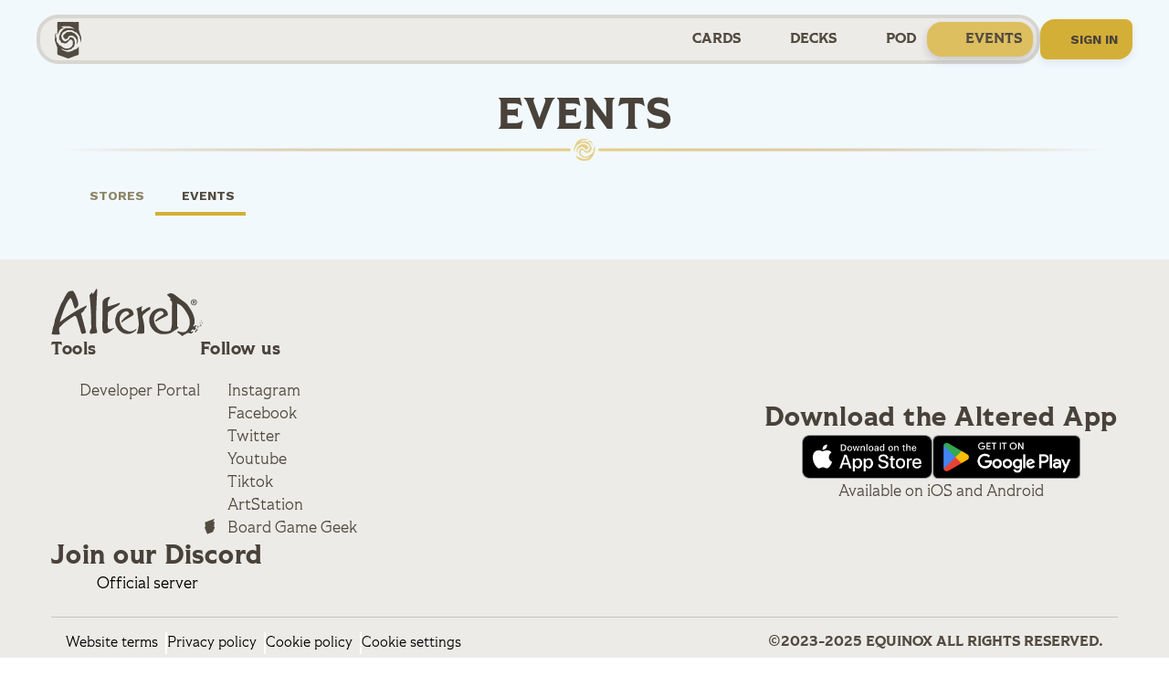

--- FILE ---
content_type: text/html; charset=utf-8
request_url: https://www.altered.gg/en-us/event-locator?countryName=Canada&countryCode=CA&latitude=56.130366&longitude=-106.346771
body_size: 59239
content:
<!DOCTYPE html><html lang="en-us"><head><meta charSet="utf-8" data-next-head=""/><meta name="viewport" content="width=device-width" data-next-head=""/><meta content="Altered TCG - Explore the Unexpected" property="og:site_name" data-next-head=""/><meta content="Events - Altered TCG - Explore the Unexpected" property="og:title" data-next-head=""/><meta content="website" property="og:type" data-next-head=""/><meta content="For fans of trading card games (TCG), Altered could very well be a dream come true." property="og:description" data-next-head=""/><meta content="https://www.altered.gg/en-us/event-locator/" property="og:url" data-next-head=""/><meta content="2025-09-26T09:57:25+00:00" property="og:updated_time" data-next-head=""/><meta content="https://altered-cms-prod-eu.s3.eu-west-3.amazonaws.com/wp-content/uploads/sites/3/2024/01/04185353/altered_tcg_share_new.jpg" property="og:image" data-next-head=""/><title data-next-head="">Events - Altered TCG - Explore the Unexpected</title><link href="/site.webmanifest" rel="manifest" data-next-head=""/><link href="/apple-touch-icon.png" rel="apple-touch-icon" data-next-head=""/><link href="https://api.altered.gg" rel="preconnect"/><link href="/api/rss/news" rel="alternate" title="News" type="application/rss+xml"/><link rel="preload" href="/_next/static/media/c9e6921c7fc300d8-s.p.woff2" as="font" type="font/woff2" crossorigin="anonymous" data-next-font="size-adjust"/><link rel="preload" href="/_next/static/media/486cf32e70493b18-s.p.woff" as="font" type="font/woff" crossorigin="anonymous" data-next-font="size-adjust"/><link rel="preload" href="/_next/static/media/17bbc71befc2cc8f-s.p.woff" as="font" type="font/woff" crossorigin="anonymous" data-next-font="size-adjust"/><link rel="preload" href="/_next/static/media/16fe91aafaec38cf-s.p.woff2" as="font" type="font/woff2" crossorigin="anonymous" data-next-font="size-adjust"/><link rel="preload" href="/_next/static/media/20b196b7f0a2487a-s.p.woff2" as="font" type="font/woff2" crossorigin="anonymous" data-next-font="size-adjust"/><link rel="preload" href="/_next/static/media/f585cfb8595e48b2-s.p.woff2" as="font" type="font/woff2" crossorigin="anonymous" data-next-font="size-adjust"/><link rel="preload" href="/_next/static/media/37e5e9b0fc292619-s.p.woff" as="font" type="font/woff" crossorigin="anonymous" data-next-font="size-adjust"/><link rel="preload" href="/_next/static/media/56d4e8e7803fe1af-s.p.woff" as="font" type="font/woff" crossorigin="anonymous" data-next-font="size-adjust"/><link rel="preload" href="/_next/static/media/8b1c70a0a025af20-s.p.woff2" as="font" type="font/woff2" crossorigin="anonymous" data-next-font="size-adjust"/><link rel="preload" href="/_next/static/css/e4f8b75f63bb9f8a.css" as="style"/><link rel="stylesheet" href="/_next/static/css/e4f8b75f63bb9f8a.css" data-n-g=""/><noscript data-n-css=""></noscript><script defer="" noModule="" src="/_next/static/chunks/polyfills-42372ed130431b0a.js"></script><script src="/__ENV.js" defer="" data-nscript="beforeInteractive"></script><script defer="" src="/_next/static/chunks/6595-56baa36140d5058b.js"></script><script defer="" src="/_next/static/chunks/8050.27821033ce782ac9.js"></script><script defer="" src="/_next/static/chunks/e098907b.c0974b757076f0f0.js"></script><script defer="" src="/_next/static/chunks/7809.d2928e5f01482a3a.js"></script><script defer="" src="/_next/static/chunks/1625.63c5809e191479e9.js"></script><script src="/_next/static/chunks/webpack-028d582ba46dab88.js" defer=""></script><script src="/_next/static/chunks/framework-c513247a691d4229.js" defer=""></script><script src="/_next/static/chunks/main-4f8e2c50d9240256.js" defer=""></script><script src="/_next/static/chunks/pages/_app-434c0a7ec1282c34.js" defer=""></script><script src="/_next/static/chunks/pages/%5B%5B...slug%5D%5D-008349c855dd8b76.js" defer=""></script><script src="/_next/static/BbBJLy219A_DCdW05B0LQ/_buildManifest.js" defer=""></script><script src="/_next/static/BbBJLy219A_DCdW05B0LQ/_ssgManifest.js" defer=""></script><style id="__jsx-2017446708">:root{--font-sans:'Work Sans', 'Work Sans Fallback';--font-tiller:'tiller', 'tiller Fallback'}</style></head><body><link rel="preload" as="image" href="https://altered-cms-prod-eu.s3.eu-west-3.amazonaws.com/wp-content/uploads/sites/3/2024/09/09180006/altered_applestore_en_us-1.png"/><link rel="preload" as="image" href="https://altered-cms-prod-eu.s3.eu-west-3.amazonaws.com/wp-content/uploads/sites/3/2024/09/09180018/altered_googleplay_en_us-1.png"/><div id="__next"><style>
    #nprogress {
      pointer-events: none;
    }
    #nprogress .bar {
      background: #BD8049;
      position: fixed;
      z-index: 9999;
      top: 0;
      left: 0;
      width: 100%;
      height: 3px;
    }
    #nprogress .peg {
      display: block;
      position: absolute;
      right: 0px;
      width: 100px;
      height: 100%;
      box-shadow: 0 0 10px #BD8049, 0 0 5px #BD8049;
      opacity: 1;
      -webkit-transform: rotate(3deg) translate(0px, -4px);
      -ms-transform: rotate(3deg) translate(0px, -4px);
      transform: rotate(3deg) translate(0px, -4px);
    }
    #nprogress .spinner {
      display: block;
      position: fixed;
      z-index: 1031;
      top: 15px;
      right: 15px;
    }
    #nprogress .spinner-icon {
      width: 18px;
      height: 18px;
      box-sizing: border-box;
      border: solid 2px transparent;
      border-top-color: #BD8049;
      border-left-color: #BD8049;
      border-radius: 50%;
      -webkit-animation: nprogresss-spinner 400ms linear infinite;
      animation: nprogress-spinner 400ms linear infinite;
    }
    .nprogress-custom-parent {
      overflow: hidden;
      position: relative;
    }
    .nprogress-custom-parent #nprogress .spinner,
    .nprogress-custom-parent #nprogress .bar {
      position: absolute;
    }
    @-webkit-keyframes nprogress-spinner {
      0% {
        -webkit-transform: rotate(0deg);
      }
      100% {
        -webkit-transform: rotate(360deg);
      }
    }
    @keyframes nprogress-spinner {
      0% {
        transform: rotate(0deg);
      }
      100% {
        transform: rotate(360deg);
      }
    }
  </style><div class="flex flex-col min-h-screen bg-nublu-50" data-attr-template-name="EventLocator" id="top"><div class="fixed z-40 left-2 right-2 bottom-2 lg:bottom-auto lg:top-4 lg:left-4 lg:right-4 max-w-1200 mx-auto lg:flex lg:gap-4 lg:items-center"><header class="flex lg:grow items-stretch justify-between pl-3 pr-1 py-1 lg:pl-4 rounded-3xl gap-2 lg:gap-4 bg-sand-100 border-sand-200 border-4"><div class="flex gap-2 items-center"><a class="hidden lg:block h-[38px]" href="/en-us"><svg xmlns="http://www.w3.org/2000/svg" width="30" height="40" fill="none"><path fill="#534B40" d="M23.845 24.384c.756-.806 1.266-1.678 1.431-2.774.191-1.29.092-2.67-.12-3.981-.236-1.445-1.063-2.544-2.06-3.567-.207-.215-.471-.395-.623-.639-.641-1.047-1.83-1.28-2.826-1.782l-.921-.591c-1.764-.44-3.515-.131-5.26.073-.257.029-.516.227-.726.4-.67.563-1.316 1.15-1.97 1.728-.063.054-.134.143-.2.143-.709 0-.874.537-1.046 1.021-.191.531-.312 1.084-.448 1.57.131.163.327.306.382.492.176.584.367 1.136.987 1.432.084.04.139.152.194.238.445.696 1.19.856 1.944.427.134-.076.301-.176.437-.157.668.078 1.102-.21 1.222-.856.348-1.856 2.212-2.863 4.154-2.664 1.044.107 1.724.489 2.476.96.554.346 1.248 1.102 1.706 1.6 1.227 1.334 1.766 2.839 1.596 4.425-.068.62-.384 1.813-.33 2.507z"></path><path fill="#534B40" d="m28.26 14.577-.435-.74-.261-1.348-.794-1.759v-.746c0-.371-.122-.33-.33-.91a2 2 0 0 0-.096-.22V5.535c-.024-.036-.07-2.093 0-2.107V.843A.84.84 0 0 0 25.5 0h-2.667a.3.3 0 0 0-.138.037c-.566.311-1.361.3-1.584.023-.028-.034-.065-.06-.11-.06H3.714a.87.87 0 0 0-.872.871v6.575c0 .018.005.039.021.05.115.088.28.887.076 1.083-.042.042-.097.081-.097.15v5.437c.39-1.188.953-2.384 1.641-3.611.134-.236.223-.518.322-.743.332-.752.74-1.079 1.494-1.717 1.22-.812 2.583-1.39 3.905-2.057-1.026-.37-2.164.259-3.025-.163 1.013-.947 2.237-1.292 3.572-1.264.89.021 1.777.168 2.664.244 1.207.102 2.453-.343 3.628.212 1.177.555 2.35 1.122 3.507 1.722.342.178.617.484.923.73l-.086.136c-.34-.107-.68-.22-1.023-.322-2.309-.683-4.68-.667-7.048-.58-.686.025-1.432.065-2.036.342-.96.442-1.832 1.086-2.732 1.654-.116.07-.288.233-.267.306.151.547-.226.832-.558 1.086-1.13.87-1.72 2.055-2.112 3.374-.144.479-.28.968-.497 1.416-.61 1.261-.416 2.557-.2 3.847.064.366.242.706.522.95.803.706 1.384 1.481 1.478 2.599.048.544.456.638.956.416.199-.09.539-.105.743-.03.51.192.979.482 1.484.692.837.348 1.617-.06 2.423-.202.778-.136 1.264-.596 1.701-1.198.322-.443.673-.89 1.094-1.23.393-.314.827-.524 1.042-1.047.086-.21.487-.354.77-.409.881-.175 1.69.233 2.156 1.021.78 1.32.615 2.748.45 4.159-.047.395-.515.761-.508 1.136.016.612-.261.916-.698 1.203a6 6 0 0 0-.859.689c-1.274 1.246-2.876 1.662-4.559 1.646-2.667-.026-4.74-1.413-6.637-3.127-.12-.11-.317-.207-.468-.197-.652.047-1.186-.322-1.432-.968q-.164-.44-.372-.869a11 11 0 0 0-.643-.442c-.197-.118-.474-.532-.717-.984v.063l-.317-.335-.372-.704-.248-.704v-.953s.083-.785.165-1.118c.08-.332-.207-1.033-.291-1.24s-.123-.414-.207-.62-.337-1.026-.337-1.4c0-.375-.118-1.29-.118-1.29s.207-1.118.413-1.78c.207-.663-.206-.414-.206-.414l-.33.29-.372.953-.371 1.034-.123 1.199.083 1.198-.042 1.283-.083.827-.084.91.123.746.207.62c.123.372.123.291.371.746.249.456.165 1.408.165 1.408s.084.249.207.456.123.248.372.62c.248.372.29.785.29.785l.165.953.249.539.371.662s.12.189.317.411v7.192c0 .56.35 1.057.88 1.243l10.588 3.758c.29.102.605.102.895-.005l4.926-1.798a.13.13 0 0 0 .078-.081c.087-.333 1.243-.573 1.356-.526.115.047.125.039.125.039l3.701-1.35c.57-.21.95-.752.95-1.359V26.81a6.3 6.3 0 0 1-1.77 1.85.6.6 0 0 0-.188.26c-.222.551-.675.797-1.222.855-1.102.12-2.02.639-2.91 1.243-.288.196-.568.44-.89.537-.28.083-2.774 1.015-2.986 1.026-1.08.06-2.211.25-3.24.026-1.539-.34-3.017-1.228-4.499-1.79-.39-.147-.717-.49-1.03-.788-.113-.105-.098-.343-.142-.518.18-.045.36-.123.539-.118.141.005.298.089.413.178 1.327 1.044 2.979 1.041 4.518 1.387.117.026.253-.026.379-.05q.699-.14 1.398-.293c.761-.167 1.538-.296 2.282-.523.67-.207 1.436-.215 1.74-1.157.144-.442.798-.801 1.298-1.029.963-.44.987-1.476 1.539-2.167.044-.055.005-.17.018-.256.063-.471.116-.948.197-1.416.112-.644.5-1.28-.006-1.926-.055-.068-.018-.212-.015-.32.083-2.038-1.128-4.723-3.67-4.933-1.373-.112-1.625-.089-2.164 1.24-.419 1.032-1.138 1.728-2.235 2.032-.183.05-.353.214-.481.366-.492.573-1.924.99-2.597.683-1.646-.751-2.577-2.117-3.143-3.768-.17-.495.118-1.139-.502-1.492-.05-.03-.042-.21-.021-.31.387-1.734 1.185-3.252 2.444-4.516.081-.084.23-.1.346-.152.447-.207.897-.408 1.34-.623.678-.327 1.334-.699 2.028-.984 1.5-.618 3.083-.434 4.63-.3 1.083.09 2.177.214 3.093 1.075.641.602 1.466.976 2.327 1.149.774.157 1.107.591 1.465 1.159.212.335.463.667.764.921.464.39.707 1.084.76 1.249.052.164.413.36.622.617.372.456.202.293.45.749.249.455.042.785.123 1.282.084.497.29.414.249.827-.042.414.123.579.372 1.16.248.578.165.826.248 1.324.084.497.123 1.16.29 1.821.168.662.372-.869.372-1.366s.186-1.253.186-1.253.066-2.306-.065-2.74l-.74-2.458z"></path></svg></a><button type="button" class="transition-colors duration-quicker ease-out bg-transparent flex justify-center items-center p-2 disabled:text-system-disabled-400 rounded-lg text-neutral-500 hover:bg-neutral-50 active:bg-mercury-200 text-base w-8"><i class="fa-solid fa-bars"></i></button></div><ul class="flex flex-row md:gap-4 w-full md:w-auto justify-around"><li><a class="hover:no-underline px-3 py-2 rounded-lg flex flex-col md:flex-row md:gap-2 justify-center items-center relative sm-regular md:md-bold-caps whitespace-nowrap text-neutral-800 hover:bg-primary-400 hover:text-neutral-800 drop-shadow-none" type="button" href="/en-us/cards"><div class="flex items-center justify-center"><i class="fa-classic fa-solid fa-cards-blank text-2xl p-1 md:text-md md:p-0"></i></div><span class="hidden md:block">Cards</span></a></li><li><a class="hover:no-underline px-3 py-2 rounded-lg flex flex-col md:flex-row md:gap-2 justify-center items-center relative sm-regular md:md-bold-caps whitespace-nowrap text-neutral-800 hover:bg-primary-400 hover:text-neutral-800 drop-shadow-none" type="button" href="/en-us/decks"><div class="flex items-center justify-center"><i class="fa-classic fa-solid fa-cauldron text-2xl p-1 md:text-md md:p-0"></i></div><span class="hidden md:block">decks</span></a></li><li><a class="hover:no-underline px-3 py-2 rounded-lg flex flex-col md:flex-row md:gap-2 justify-center items-center relative sm-regular md:md-bold-caps whitespace-nowrap text-neutral-800 hover:bg-primary-400 hover:text-neutral-800 drop-shadow-none" type="button" href="/en-us/printing"><div class="flex items-center justify-center"><i class="fa-classic fa-solid fa-print text-2xl p-1 md:text-md md:p-0"></i></div><span class="hidden md:block">POD</span></a></li><li><a class="hover:no-underline px-3 py-2 rounded-lg flex flex-col md:flex-row md:gap-2 justify-center items-center relative sm-regular md:md-bold-caps whitespace-nowrap text-neutral-800 bg-primary-400 shadow-overlap drop-shadow-none hover:bg-primary-400 hover:text-neutral-800 drop-shadow-none" type="button" href="/en-us/event-locator"><div class="flex items-center justify-center"><i class="fa-classic fa-solid fa-location-dot text-2xl p-1 md:text-md md:p-0"></i></div><span class="hidden md:block">Events</span></a></li></ul></header><div class="fixed top-2 right-2 lg:static flex gap-2 lg:gap-4"><button type="button" class="hover:rounded-tl hover:rounded-br transition-all duration-quicker ease-out clickable flex items-center whitespace-nowrap justify-center font-sans py-3 px-4 sm-bold-caps gap-x-4 bg-primary-500 text-neutral-900 shadow-raised
  hover:bg-primary-300 active:bg-primary-600
  disabled:bg-system-disabled-300 disabled:text-system-disabled-400"><i class="fa-classic fa-solid fa-user"></i> <span class="hidden lg:block">Sign in</span></button></div></div><main class="min-h-lvh grow mt-header-mobile lg:mt-header pb-footer max-w-1200 m-auto w-full pt-2 lg:pt-6 px-2 lg:px-4"><div class="mb-4 flex flex-col gap-4 items-start"><div class="relative w-full"><div class="flex flex-col justify-center items-center w-full gap-1 mb-4"><div class="flex flex-col gap-2 w-full items-center text-center"><hgroup class="flex flex-col gap-2"><h1 class="text-neutral-900 uppercase title-1">Events</h1></hgroup></div><picture><source media="(min-width: 768px)" srcSet="/divider-md.png"/><img alt="" src="/divider-sm.png"/></picture></div></div><ul class="flex flex-row w-full max-w-full gap-1 sm:gap-2 px-2 sm:px-3 overflow-x-auto"><li><a class="hover:no-underline relative py-3 px-2 sm:px-3 flex justify-center items-center gap-2 sm-bold-caps whitespace-nowrap font-sans hover:text-neutral-800 text-neutral-500" value="https://www.altered.gg/en-us/store-locator/" type="button" href="https://www.altered.gg/en-us/store-locator/?countryCode=CA&amp;countryName=Canada&amp;latitude=56.130366&amp;longitude=-106.346771"><i class="fa-classic fa-solid fa-shop"></i>Stores</a></li><li><a class="hover:no-underline relative py-3 px-2 sm:px-3 flex justify-center items-center gap-2 sm-bold-caps whitespace-nowrap font-sans hover:text-neutral-800 text-neutral-800" value="https://www.altered.gg/en-us/event-locator/" type="button" href="https://www.altered.gg/en-us/event-locator/?countryCode=CA&amp;countryName=Canada&amp;latitude=56.130366&amp;longitude=-106.346771"><i class="fa-classic fa-solid fa-bullhorn"></i>Events<span class="absolute left-0 right-0 bottom-0 h-1 bg-primary-500"></span></a></li></ul></div><div><div class="mt-4 flex gap-4 flex-col-reverse md:flex-row"><i class="fa-solid fa-circle-notch animate-spin text-neutral-300 m-auto text-6xl"></i></div></div></main><footer class="bg-sand-100 relative z-[1] [@media(min-width:2000px)]:pt-8 lg:pb-4 pb-24"><div class="flex flex-wrap flex-col md:flex-row-reverse items-center justify-center max-w-1200 m-auto px-4 pt-8 gap-8"><div class="absolute -z-1 inset-0 mt-20 mb-30 sm:mt-10 sm:mb-12 [@media(min-width:1600px)]:mr-32 bg-[url(&#x27;/bg/brassbug.png&#x27;)] bg-no-repeat bg-200% sm:bg-contain bg-right-bottom transition-all duration-even-slower"></div><div class="flex flex-col gap-3 items-center text-center"><h3 class="title-3 text-neutral-900">Download the Altered App</h3><div class="flex md:flex-row flex-col gap-3 items-center w-fit m-auto px-4 2xl:px-0"><a href="https://apps.apple.com/us/app/altered/id6504324427"><img alt="" class="h-12" height="48" src="https://altered-cms-prod-eu.s3.eu-west-3.amazonaws.com/wp-content/uploads/sites/3/2024/09/09180006/altered_applestore_en_us-1.png"/></a><a href="https://play.google.com/store/apps/details?id=com.equinox.altered"><img alt="" class="h-12" height="48" src="https://altered-cms-prod-eu.s3.eu-west-3.amazonaws.com/wp-content/uploads/sites/3/2024/09/09180018/altered_googleplay_en_us-1.png"/></a></div><p class="text-lg text-neutral-800">Available on iOS and Android</p></div><div class="grow flex flex-col gap-8"><a class="md:mx-0 mx-auto" href="/en-us"><svg xmlns="http://www.w3.org/2000/svg" width="167" height="52" fill="none"><path fill="#49423A" d="M156.318 18.2c1.894 0 3.349-1.456 3.349-3.31 0-1.853-1.455-3.271-3.349-3.271s-3.37 1.455-3.37 3.272 1.496 3.308 3.37 3.308m0-5.923c1.455 0 2.511 1.175 2.511 2.63s-1.056 2.593-2.491 2.593c-1.434 0-2.552-1.154-2.552-2.61 0-1.454 1.077-2.61 2.532-2.61z"></path><path fill="#49423A" d="M156.157 15.285c.42 0 .617.16.679.518.098.378.16.678.259.797h.817c-.078-.119-.139-.32-.238-.818-.099-.44-.279-.678-.6-.797v-.041c.399-.12.678-.399.678-.756 0-.32-.14-.58-.32-.72-.239-.14-.518-.238-1.139-.238-.538 0-.958.041-1.258.099V16.6h.757v-1.315zm-.337-1.475a1.8 1.8 0 0 1 .42-.041c.481 0 .698.201.698.497 0 .341-.341.477-.756.477h-.357v-.937zM50.148 45.802c-1.64-4.628-.67-13.678-.888-18.351.012-.56.818-20.978 1.253-25.507C50.353.559 49.601 0 49.601 0s-3.362 5.57-4.13 6.21c-.383-4.155-1.488-.74-2.898.35-.797.633-.53 1.11-.399 2.367.847 6.77 1.94 22.334 1.52 28.873.922 6.892-.205 5.437-1.512 9.24-.098.291-.045.509 0 .97.087.94.99 1.59 1.986 1.425a73 73 0 0 1 4.69-.64c1.86-.182 1.688-1.505 1.29-2.993M64.512 44.064c-1.57.23-2.306-.748-2.359-2.183-.185.05-.255-2.877-.35-3.493.128-4.16.264-8.06.568-12.347.666-1.126 5.754-4.402 5.754-4.398a77 77 0 0 1 3.86-2.31c.665-.373 1.66-.784 2.26-1.491.994-1.168 1.261-2.4 1.261-2.4s-1.34.197-2.453.665c-.728.3-11.212 4.032-11.077 3.042.136-.995.132-4.361.399-5.475.132-1.755 3.362-3.966 1.463-4.772-.797-.123-4.509 1.66-4.509 1.665-2.45 1.517-3.025 2.622-3.123 6.144-.095 3.436 0 14.8.07 16.527-.017.21-.025 2.273-.16 2.22-.124 1.594-.214 3.595-.153 5.293.066 1.701.194 3.481.32 5.096 1.85 7.908 11.377-1.29 13.186-2.922 0 0-2.166.72-4.96 1.13zM158.336 42.863c-1.369.058.255-1.763 1.044-2.24.509-.304-1.196-.62-1.718-.353-.3.152-.411.538-.67.711-.177.115-.555.206-.732.32a1.4 1.4 0 0 1-.485.198c.066-.986.045-2.051.74-2.479 1.188-.735.238-2.893.506-5.043-.268-2.835-1.681-7.92-6.605-14.701-.025.012-.6-.888-1.061-1.45-1.804-2.319-3.263-3.005-6.382-5.336-9.334-7.015-8.623-7.295-12.721-7.566-2.133 1.262-2.918.871-3.218 1.459-.337.653 3.9 4.34 3.9 4.344l-.925 1.53c1.262.764 2.109 1.623 2.397 3.34-.132.514.168.991.09 1.464.144.123.012.961-.136.933-.415 3.596.009 6.033-.053 10.805.025 5.511.534 12.153-1.673 16.941-5.483 2.495-10.53.062-10.53.058 0 0-2.437-1.217-3.645-2.651a13 13 0 0 0-.23-.403 6 6 0 0 1-.263-.32c-2.672-3.449-2.964-5.393-3.313-8.019a3 3 0 0 1-.054-.386l-.024-.177q.006.001.012-.004c-.029-.633.049-1.443.169-2.285.612-4.937 6.473-8.516 9.173-6.552.502.551 1.43 1.96 1.463 2.47.009.136-1.06 1.209-2.351 2.051-.049.173-.604.473-1.159.773-1.315.9-2.601 1.459-3.057 2.203-.465.374-2.129 1.632-2.787 2.228.193.522.382 1.048.575 1.57 3.186-2.495 10.358-5.327 12.696-6.963.428-.3.654-.805.58-1.32-.884-6.11-6.741-7.87-12.191-5.917-1.471.87-3.604 1.857-4.623 2.975-3.675 4.011-4.431 9.128-3.079 13.678.189.473.621 1.632.933 2.409 1.32 2.704 3.42 5.055 6.104 6.621.168.057.826.386 1.36.67.016.008.021.033.029.05 2.018.908 4.303 1.397 6.785 1.323 6.819-.21 8.245-1.5 11.459-3.712 2.433-1.677 3.757-1.882 4.624-3.407.259-.456-.469-1.332-.863-.982-.695.616-.378-.567-.391-1.184-.028 0-.168-17.18-.012-20.266.193-3.864-1.533-4.678 2.663-2.766 3.56 1.631 7.513 8.511 9.092 11.38.559 1.011 1.504 3.342 1.771 4.94.234 1.418.502 4.423.111 5.824-.83 3-1.549 4.961-4.036 7.16-2.256 1.418-5.294.834-6.712.345q-.27-.11-.505-.201l-.119-.058a.8.8 0 0 0-.235-.078c-.242-.09-.439-.16-.563-.197-1.06-.304-1.944 1.204-.883 1.508 1.06.313 4.956 3.88 4.956 3.872l2.364-1.726c0 .098.053.127.291-.033 1.114-.74.72-.411 2.24-1.36 1.459-.909 3.601.098 4.258.27 1.418.37 3.975-2.815 2.886-2.482-4.221 1.283-3.013.03-.9-1.993.131-.128 1.233-.395 1.833.555.431.678 2.823-2.26 1.816-2.36zM159.63 42.087c.892.378 1.513 1.11 1.694-.814l-.161-.752s-.563.267-1.533 1.562zM159.437 44.462c.029.703-.485.428-1.434 1.636-.789.374-.826 1.467.242 1.73.732.062.239-2.564 1.776-1.516 0 0 .588-1.854.226-2.503 0 0-.839-.05-.81.653m-1.808 2.109c-.07.09-.054.07 0 0M163.666 39.399c-.394.07-.937 1.697-.986 2.096 0 0 .07.78.292.18.222-.595.394-.973.764-1.142.374-.164.888-.037.888-.58 0-.538-.563-.632-.958-.558zM162.992 38.182a.5.5 0 0 0 .551-.382c.058-.25-.09-.49-.337-.53a.5.5 0 0 0-.551.382c-.057.25.091.489.337.53M165.68 37.134a.5.5 0 0 0-.55.382c-.058.251.094.49.337.526a.5.5 0 0 0 .55-.382.424.424 0 0 0-.337-.526M164.402 34.668a.413.413 0 0 0-.456.316.353.353 0 0 0 .279.44.414.414 0 0 0 .457-.316.355.355 0 0 0-.28-.44"></path><path fill="#49423A" d="M93.11 45.07c.201-.702.135-1.228-1.003-.361-3.74 2.832-7.612 2.347-10.259.703-.353-.218-.945-.535-1.241-.757-.136.074-.341.037-.617-.119-.472-.292-1.865-1.66-1.886-1.853-2.454-3.009-3.078-7.637-3.12-8.044-.036-.407-.016-1.43-.012-1.516.078-5.417 7.11-10.78 9.774-7.238.32.399.768 1.45.797 1.833.033.423-5.614 3.822-6.913 6.054a1.3 1.3 0 0 1-.18.242c-.112.116-1.242 1.324-1.653 1.69.12.472.234.941.353 1.414 2.125-1.591 3.917-2.787 6.626-4.394.362-.234 1.389-.801 1.759-1.027 1.706-.991 3.247-1.891 4.176-2.643.46-.374.698-.95.616-1.533-.871-6.017-6.93-7.148-12.289-5.17-5.976 2.206-6.748 6.801-6.884 7.492-.123.629-.596 1.471-.732 2.15-2.647 13.213 12.49 23.69 22.314 13.665.164-.168.304-.357.37-.583zM101.942 45.49c-.029 0 .037-1.698.049-2.17.111-3.51-1.228-9.704-1.763-11.496-.435-1.467-.074-2.277.588-3.264 3.502-3.41 5.972-4.956 7.595-5.716.07-.095.169-.28.169-.724 0-1.027.086-.563-.091-1.307-.176-.748 0 0-.09-.468a2 2 0 0 1-.025-.432c-.678.218-1.487.49-1.615.526-2.034.641-4.291 2.557-5.24 3.03a2 2 0 0 0-.419.283c-.584.514-2.022 1.689-2.022.797.152-2.515-.712-2.893.945-4.936 1.052-1.295-5.487 1.735-5.582 1.75-1.66.358-.567 2.187-.386 2.475.271.432.501 1.282.501 2.52 0 .591.198 2.067.444 3.85.111-.135.148 1.057.194 1.394.443 3.21.932 6.893.756 8.286-.44 3.473-1.106 6.987-1.903 8.462-.797 1.476.226.954.226.954s3.243-.136 5.811-.099c1.279.017 2.236-1.04 2.002-2.22a9.4 9.4 0 0 1-.16-1.5zM38.61 18.57c-2.786 1.051-6.263 3.003-11.285 5.782-4.246 2.601-10.884 6.728-17.912 12.293.272-1.648 5.688-18.668 8.52-22.305-.012 0 .103-.165.107-.177.884-1.504 2.113-3.128 2.836-3.699 1.369-1.08 3.37 6.84 3.37 6.827 1.644 4.385 1.46 6.506 5.113 1.833 1.443-2.688-1.089-8.512-2.273-11.459-.472-2.005-2.626-4.866-3.518-5.43l-3.415.527c-3.144.263-7.082 11.035-9.108 13.415-1.726 3.781-6.95 17.788-6.95 17.788-.029.32-.111.925-.23 1.665-.103.271-.218 1.146-.288 1.62-.329 1.721-.764 3.563-1.159 4.22 0 0-.674 1.484-.933 4.151-.275 2.844-1.965 4.094.21 4.427.974.148 7.085.526 7.977-.288q-.515-1.794-1.031-3.588c0-.88.11-2.072.291-3.473 1.554-1.11 3.186-3.51 4.71-4.681 2.454-2.257 8.784-6.272 10.806-7.559.287-.189.674-.435 1.122-.723 1.907.168 1.562.744 2.597 2.515.337.617 2.1 7.205 2.544 8.55 1.04 2.473 1.681 6.53 2.483 8.084.275.538.92.756 1.484.497.394-.18 2.42-.534 2.823-.72.563-.258.847-.895.67-1.475-.793-2.597-4.981-18.7-5.454-20.291.547-.271 2.4-1.611 3.074-2.49.572-1.62 1.632-2.73 2.976-4.612.399-.56.464-1.467-.173-1.217z"></path></svg></a><div class="text-center md:text-left flex-col md:flex-row flex gap-4 md:gap-8"><div><p class="title-5 pb-3 mb-2 text-neutral-900">Tools</p><ul class="flex flex-col gap-2"><li><a class="lg-medium text-neutral-800" href="/en-us/developers"><i class="fa-classic fa-solid fa-code  mr-2"></i>Developer Portal</a></li></ul></div><div><p class="title-5 pb-3 mb-2 text-neutral-900">Follow us</p><ul class="flex flex-col gap-2"><li><a class="lg-medium text-neutral-800" href="https://www.instagram.com/altered_tcg/"><i class="fa-brands fa-instagram  mr-2"></i>Instagram</a></li><li><a class="lg-medium text-neutral-800" href="https://www.facebook.com/AlteredTCG"><i class="fa-brands fa-facebook  mr-2"></i>Facebook</a></li><li><a class="lg-medium text-neutral-800" href="https://twitter.com/Altered_TCG"><i class="fa-brands fa-x-twitter  mr-2"></i>Twitter</a></li><li><a class="lg-medium text-neutral-800" href="https://youtube.com/@Altered_TCG"><i class="fa-brands fa-youtube  mr-2"></i>Youtube</a></li><li><a class="lg-medium text-neutral-800" href="https://tiktok.com/@altered_tcg"><i class="fa-brands fa-tiktok  mr-2"></i>Tiktok</a></li><li><a class="lg-medium text-neutral-800" href="https://www.artstation.com/alteredtcg"><i class="fa-brands fa-artstation  mr-2"></i>ArtStation</a></li><li><a class="lg-medium text-neutral-800" href="https://boardgamegeek.com/boardgame/397393/altered"><i class="fa-kit fa-fak fa-bgg-social  mr-2"></i>Board Game Geek</a></li></ul></div></div><div class="text-center md:text-left flex flex-col gap-3 pb-6"><p class="title-3 text-neutral-900">Join our Discord</p><a class="lg-medium flex items-center md:flex-row flex-col md:gap-4 gap-3" href="https://discord.gg/dvrS33RgbW"><i class="fa-classic fa-brands fa-discord text-4xl text-neutral-900"></i>Official server</a></div></div><div class="flex flex-col md:flex-row w-full justify-between px-4 pt-4 border-t border-t-mercury-200 gap-4 max-w-7xl md:m-auto pb-2"><ul class="flex gap-2 justify-center"><li class="md:pr-2 md:border-r-2 md:border-r-white last:mb-4 last:md:mr-auto last:md:mb-0 last:border-r-0"><a class="md-medium " href="/en-us/website-terms">Website terms</a></li><li class="md:pr-2 md:border-r-2 md:border-r-white last:mb-4 last:md:mr-auto last:md:mb-0 last:border-r-0"><a class="md-medium " href="/en-us/privacy-policy">Privacy policy</a></li><li class="md:pr-2 md:border-r-2 md:border-r-white last:mb-4 last:md:mr-auto last:md:mb-0 last:border-r-0"><a class="md-medium " href="/en-us/cookie-policy">Cookie policy</a></li><li class="md:pr-2 md:border-r-2 md:border-r-white last:mb-4 last:md:mr-auto last:md:mb-0 last:border-r-0"><a class="md-medium " href="/en-us/event-locator?countryName=Canada&amp;countryCode=CA&amp;latitude=56.130366&amp;longitude=-106.346771#">Cookie settings</a></li></ul><p class="md-bold-caps text-center text-neutral-800 ">©2023-2025 EQUINOX All Rights Reserved.</p></div></div></footer></div><div role="region" aria-label="Notifications (F8)" tabindex="-1" style="pointer-events:none"><ol tabindex="-1" class="fixed z-[100] top-7 translate-x-[50%] right-[50%] md:max-w-[80%] w-full md:w-auto px-4 md:px-0 max-w-full"></ol></div></div><script id="__NEXT_DATA__" type="application/json">{"props":{"pageProps":{"_nextI18Next":{"initialI18nStore":{"en-us":{"common":{"email":"Email","password":"Password","last-name":"Last name","first-name":"First name","country":"Country","nick-name":"Username","accept-cgu":"I accept the website terms and the privacy policy*","birth-date":"Birth date","sign-in":"Sign in","avatar":"Avatar","code":"Code","account-activation-text":"We sent you a four digit code to ","unexpected-error":"Unexpected error, please retry later.","pick-an-avatar":"Pick an avatar","current-avatar":"Current avatar","cancel":"Cancel","security-level":"Security level","security-level-1":"Very weak","security-level-2":"Weak","security-level-3":"Medium","security-level-4":"Good","activation-error":"Invalid code or URL","email-resend":"Send back","activation-resend-error":"We couldn't send you back the code","remember-me":"Remember me","email-resend-success":"Email sent with success","or-continue-with":"Or continue with...","forgotten-password-sent-text-1":"You'll soon receive an E-mail at {{email}} containing a link to a page where you can reset your password. ","forgotten-password-sent-text-2-1":"If you don't see it in your inbox, please","forgotten-password-sent-text-2-2":"Contact us.","email-not-unique":"Email already used","new-password-confirm":"Confirm password","passwords-must-match":"Passwords must be identical ","new-password-error":"Invalid or expired link.","support":"Support","contact-us":"Contact us","bug-report":"Bug report","feedback":"Feedback","ressources":"Resources","print-to-play":"Print \u0026 play","find-a-store":"Find a store","follow-us":"Follow us","instagram":"Instagram","facebook":"Facebook","twitter":"Twitter","keep-informed":"Keep in touch, join our Discord","go-to-official-server":"Go to the official server","website-terms":"Website terms","privacy-policy":"Privacy policy","all-rights-reserved":"©2023-2025 EQUINOX All Rights Reserved.","the-game":"The game","the-rules":"The rules","printnplay":"Print \u0026 play","qa":"FAQ","cards":"Cards","news":"News","quickstart":"Quickstart","account-parameters":"My account parameters","my-profile":"My profile","en-us":"English","fr-fr":"French","submit":"Submit","changes-saved":"Your changes are saved.","old-password":"Old password","confirm-password":"Confirm password","inactive-email":"Your email is not yet verified, you will not be able to save your changes.","email-updated-at":"Your email address has been changed on {{ date }}","leave-queue":"Leave waiting list","leave-subscription":"Cancel registration","notify-on-open-slot":"Notify me","subscription-ended":"Registrations ended","event-ended":"Event ended","full":"full","spaces":"Spots","remain":"Still","available_one":"available","my-nickname":"Your username","opponent-faction":"Opponent's faction","your-faction":"Your faction","decks-parameters":"Decks parameters","format":"Format","game-properties":"Game properties","opponent":"Your opponent","linked-event":"Linked event","players-data":"Player's information","unsubscribe":"Cancel registration","unsubscribe_description":"You are about to cancel your registration from the event {{eventName}}.\nBy validating, you'll give up your spot and won't be participating in the event anymore.","my-notation":"My game experience was","opponent-notation":"My opponent's game experience was:","bad":"Bad","good":"Good","you":"You","winner":"Who won?","game-duration":"Game duration","game-is-registered":"Your game has been registered","outside-event":"Outside of an event","incomming":"Upcoming","field-required":"Field required","date-max":"Date must be earlier than {{ max }}","date-min":"Date must be later than {{ min }}","string-min":"Must contains at least {{ min }} characters","nickname-not-unique":"This username is already used","invalid-email":"Invalid email","num-min":"Must be greater than or equal to {{ min }}","num-max":"Must be less than or equal to {{ max }}","read":"read","register-game":"Register new game","alpha-test-guide":"Alpha-Test guide","gdpr-request":"GDPR request","game-context":"Game context","next":"Next","minutes":"minutes","see-all-events":"See all events","see-all-questions":"See all questions","passed":"Past","validate":"Validate","read-time":"Reading time","logout":"Logout","cgu-required":"The terms and conditions must be accepted.","see-more":"See more","participate":"Register","name":"Name","description":"Description","reason":"Reason","card_informations":"Card informations","faction":"Faction","subtype":"Subtype","set":"Set","type":"Type","story":"Backstory","give-my-opinion":"Give feedback","incoming":"Upcoming","nickname":"Username","organizers":"Organizer","feedback-playtest":"Playtest Feedback","not-registered":"Not registered","custom-reason":"Your other reason","url-cgu":"Terms and conditions","url-privacy-policy":"Privacy policy","no-longer-participate":"You are no longer participating in this event","you-are-in-queue":"You now on the waiting list","you-participate":"You are participating in this event","all":"All","array-min":"You must select at least {{ min }} option(s)","language":"Language","victories":"Wins","games":"Games","edit-my-profile":"Edit my profile","deck":"Deck","date":"Date","game-type":"Game format","event":"Event","no-linked-event":"Not linked to an event","game-details":"Game details","victory":"Victory","defeat":"Defeat","banner":"Banner","pick-a-background":"pick a background","current":"current","results-found_other":"Results found","results-found_one":"Result found","biography":"Bio\n","most-played-faction_one":"Most played faction","victory_one":"Victory","victory_other":"victories","game_one":"game","game_other":"games","most-played-faction_other":"Most played factions","add-to-fav":"Favorites","remove-to-fav":"Favorites","string-max":"{{ max }} characters maximum","survey-success":"Survey successfully submitted","wrong-local-detection":"We noticed you are using the French website, would you like to switch to English?","yes":"Yes","dont-ask-again":"Don't ask again","filters":"Filters","filter-by":"Filter by {{ faction }}","apply":"Apply","event-type":"Event type","result":"Result","chose-faction":"With which faction do you want to build your deck?","chose-alterator":"With which Hero you want to build your deck?","new-deck":"New deck","create":"Create","my-decks":"My decks","card_one":"Card","unknown-faction":"Unknown faction","unknown-format":"Unknown game type","unknown-event-type":"Unknown event type","victory-initial":"V","defeat-initial":"D","played-games":"Played games","go-back":"Go back","delete-a-deck":"Delete this deck","delete-a-deck-description":"Are you sure you want to delete the deck {{deckName}}?","give_a_name_to_deck":"Give a name to this deck","chose-this-alterator":"Select this Hero","rename":"Rename","duplicate":"Duplicate","delete":"Delete","alterator":"Hero\n","consult-the-deck":"Consult the deck","detail":"Detail\n","eidolon-and-maneuver":"Eidolons and maneuvers","card_other":"Cards","cost":"Cost","cards-by-type":"Card types","attributes":"Attributes","invocation":"Cost","recall":"Camp","total-attribute":"Total attributes","informations":"Information","costs":"Costs","lore":"Lore","story-2":"Card backstory","alterator-not-allowed":"You cannot add an Hero type card","deckbuilder-add-too-fast":"You are too fast !","ago":"{{time}} ago","deck-max_other":"You can add up to {{count}} decks","deck-max_one":"You can add up only one deck","decks-to-print":"Decks to print","select-up-to_other":"Select up to {{count}} decks","select-up-to_one":"Select one deck","deck-given_one":"Pour cet évènement, tu dois renseigner le deck avec lequel tu compte jouer","deck-registered_other":"Your decks have been registered","deck-registered_one":"Your deck has been registered","no-result":"No result","clear-all":"Clear all","deck-registration-explanation":"Tu souhaites tester un deck ? \nN’hésites pas à le renseigner jusqu’au {{date}}.","choose-my-deck_one":"Choose my deck","choose-my-deck_other":"Choose my decks","in-collection":"in your collection","see-details":"Access details","add-to-collection":"Add to my collection","sell-copy":"Sell","give-copy":"Give a copy","find-in-marketplace":"Find in marketplace","defeats":"Defeats","w-l":"V-D","results":"Results","ranking":"Ranking","add-to-collection-success":"This card has been successfully added to your personal collection","card-in-collection":"Cards in your collection","average-cards-value":"Minimum marketplace value","in-number-of-your-decks":"in {{number}} of your decks","number-of-copies":"number of copies :","starting-from":"Starting from {{price}}","common":"common","rare":"rare","unique":"unique","name-rarity":"name, rarity","copies":"copies","present-in-deck":"present in deck","min-price":"Min price {{price}}","last-add":"last added","see-all":"See all","card":"Card","added-in-wantlists":"Card added to your wantlist","in-sales":"on sale","my-wantlist":"My wantlist","availability":"availability","updated-on":"Updated on ","my-price":"my price","add-iban":"add iban","add-to-wantlist":"Wantlist","remove-to-wantlist":"Wantlist","publish-marketplace-success":"Your offer has been published","seller":"Seller","quantity":"Quantity","price":"Price","account-holder":"account holder","marketplace-not-enough-copy":"You don't have enough copy of this card.","verified-profile":"verified profile","profile-awaiting-validation":"Profile awaiting validation","profile-refused":"profile refused","edit-iban":"Edit IBAN","modify":"Modify","confirm-deletion":"confirm deletion","confirm-offer-deletion-description":"You are about to delete your offer for {{cardName}}.\n\nBy clicking Delete, you will remove all the copies you are selling for this price.","edit-offer":"Edit my offer","card-as-default":"Default card","add-payment":"Add a payment method","credit-card-or-debit-card":"Credit card or debit card","address-name":"address name","address":"Address","zip-code":"Zip-code","city":"City","card-donation":"Card donation","give-a-card":"Give","give-to":"Give to","beneficiary":"Beneficiary","card-holder":"Name","card-number":"Card number","expirationDate":"Expiration date","cvv":"CVV code","unit":"unit","new-owner":"New owner","address-as-default":"Set as default","your-billing-address":"Billing address","add-new-address":"Add new address","add-new-payment-card":"Add a new card","your-payout-method":"Your refill method","confirm-payment":"Confirm payment","billing-address":"Billing address","payment-method":"Payment method","total":"Total","last-30-days":"Over the last 30 days","last-sell":"Last sale","lower-price":"Lowest selling price","middle-price":"Average selling price","higher-price":"Highest selling price","successful-purchase":"successful purchase","now-in-your-collection":"is now in your collection","old-owner":"Previous owner","return-to-marketplace":"Return to Marketplace","card-name":"Card name","reference":"Reference","buyer-seller":"Buyer/Seller","transaction-date":"Transaction date\n","amount":"Amount","subtotal":"Subtotal","taxes":"Taxes","marketplace":"Market","collection_one":"copy owned","collection_other":"copies owned","wantlist_one":"wantlist","wantlist_other":"wantlists","on-sale":"on sale","in":"In","from":"From {{price}}","status":"Status","rating":"Rating","buy":"Buy","available_other":"available","effects":"Effects","mark-all-as-read":"Mark all as read","edit-parameters":"Edit parameters","new":"New","system":"System","system-description":"These notifications are related to your connection details, your bank details, your communication with our teams, etc.","marketplace-description":"These notifications are related to your usage of the marketplace, card sales, the availability of a card on your wantlist, etc.","printOnDemand-description":"These notifications are related to your Print on Demand orders and their tracking.","printOnDemand":"POD","event-description":"These notifications are related to your communications around Altered organized play, updates about events and event availability, reminders from stores, etc.","collection-description":"These notifications are related to the cards you give or receive, your decks' validity, etc.","marketing-description":"These notifications are related to the new Altered products, our promotions and to exclusive offers from our partners.","marketing":"Marketing","notification-center":"Notification center","mobile-push":"Push mobile\n","sms":"Text message","must-be-integer":"Must be an integer","print-a-card":"Add to Print","add-printing-success":"1 copy sent to the Printer","in-progress":"In progress","order-history":"Order history","item_one":"item","item_other":"items","added-on":"Added on ","price-range":"Price range","price-per-card":"Price per card","return":"Back","start-printing":"Start printing","printing-language":"Printing language","delivery-address":"Delivery address","validate-payment":"Validate payment","order":"Order","the-card":"the card","validated-payment":"Payment confirmed","order-details":"Order details","command":"Command","detail-of-order":"Order details","add-on":"Added on","choose-a-billing-address":"Choose a billing address","your-shipping-address":"Shipping address","choose-a-shipping-address":"Choose a shipping address","successful-sale":"Successful sale","choose-a-payout-method":"Choose a payout method","count-card-scanned_one":"{{count}} card scanned","count-card-scanned_other":"{{count}} cards scanned","count-new-card-in-my-collection_one":"{{count}} new card in my collection","count-new-card-in-my-collection_other":"{{count}} new cards in my collection","count-not-available-card_one":"{{count}} unavailable card","count-not-available-card_other":"{{count}} unavailable cards","scan-return":"Back to scan","scan-retun-explanation":"By clicking on Confirm, you will go back to the scan screen and will lose the result list currently displayed","card-not-found":"Card not found","user-deleted":"Deleted user","my-collection":"Collection","delete-an-offer":"Delete my offer","discover-the-faction":"Discover the {{ faction }}","discover":"Discover","offer-is-locked":"Your offer is currently in someone’s cart","order-item-not-found":"Item not found, please check availability","not-logged":"Session has expired","bad-ownership-format":"Item not found, please check availability","price-above-zero":"Price must be contained between 0.05 and 9,999,99.99","failed-to-fetch":"Oops, an error occurred, please try again later","price-null":"Price field cannot be empty","offer-deletion":"Your offer has been removed successfully","invalid-price-format":"Invalid price format","stats":"Stats","scan-again":"Scan again","two-decimals-error":"Price can't have more than two decimals","alterator-type-not-found":"CardType Hero not found.","deck-user-list-mandatory":"DeckUserList field is mandatory.","cards-mandatory":"Cards field is mandatory.","deck-user-list-not-found":"Deck not found.","name-mandatory":"Name field is mandatory.","at":"At","see-offers":"See offers","start-scan":"card scanning ","my-order":"My order","ended":"Ended","practical-information":"Practical information","organizer":"Organizer","street":"Street","too-large":"File is too large","logo-specs":"Minimum 300X300px / Maximum 1Mo","image-too-small":"Image too small. Images should be at least 300 x 300.","available-nickname":"Username available","available-email":"Email available","choose-a-file":"Choose a file","shop-name":"Shop's name","shop-profile-picture":"Shop profile picture","tax-number":"VAT number or Tax ID","identification-number":"Business registration number","shop-inc-certificate-explanation":"This number can be named differently depending on your country.\nPlease upload one or more documents to verify the existence of your business.\nHere are a few examples: business registration, trade license, certificate of good standing, registrazione dell'impresa, Gewerbenachweis, Gewerbeanmeldung, Registro de empresa, registro de negocio...","inc-certificate":"Minimum 300X300px / Maximum 1Mo","min-one-file":"Minimum one file","photo-specs":"Minimum 300X300px / Maximum 1Mo","shop-photos":"What does you shop look like ?","equipped-sanitary":"Equipped with sanitary","equipped-eating-space":"Equipped with eating space","equipped-mobility-reduced-accessibility":"Equipped with mobility reduced access","print-on-demand-consent":"I agree to receive Print On Demand items from my affiliates in my store.","optins-required":"Compulsory statements must be accepted","shop-country":"Shop country","PRM-access":"PRM access","eating-space":"Eating space","sanitary":"Sanitary","by-default":"By Default","add-affiliate":"Affiliate me","remove-affiliate":"Remove my affiliation","user":"user","role":"Role","last-connection":"Last connection","sort-by":"Sort by","sales":"Sales","affiliates":"Affiliations","delete-shop":"Delete shop","deletion-request-submitted":"Your deletion request has been correctly submitted","delete-shop-title":"Nous sommes navrés de vous voir partir","delete-shop-text":"To delete your account, please enter your password, select a reason and click on delete the account. Please note that all deletions will be immediate and permanent, please be sure before going forward.","add-to-pod":"add to pod","create-team-member":"Add team member","card-detail":"Card Detail","copies-I-sell":"Copies I sell","copies-I-own":"Copies I own","stay-up-to-date":"Stay up to date with our newsletter","sell-the-card":"Sell the card","subscribe":"Subscribe","main-effect":"Main effect","previous":"Previous","edit":"Edit","account-add-newsletter":"Thank you for joining us","variants":"Altered Cards","near-city":"Address, Zipcode, City ...","locate":"Locate","search radius":"Search radius","fromdate":"From","todate":"Until","shop-inc-certificate-specs":"If you need to upload multiple files, please gather them into one file (2 MO max.)","Main Shop Address":"Main Shop Address","affiliation-update":"Your affiliation status is updated","main-shop-address":"Main shop address","rarity":"Rarity","field-invalid":"Field invalid","restart":"Restart","in-someone-collection":"In someone's collection","oops":"Oops","not-found":"Page not found","not-found-text":"You have strayed in the Tumult...","return-home":"Return to home","previous-owner":"Previous owner","give-error-title":"Oops, despite your generous spirit, your card has not left your collection.","give-error-text":"An error has occured during your card transfer. Please try again in a few minutes. If the problem persists, please contact our support.\n\n","nationality-country":"Nationality","residence-country":"Country of residence","preferred-currency":" Preferred currency","currency":" Preferred currency","balance":"balance","reload-your-wallet":"Refill your wallet","choose-your-plan":"Choose your plan","add-fee":"(+ fees)","rarities":"Rarities","current-balance":"Current balance:","capacity":"Capacity","record-payout-method":"Save this card","wallet-history":"Wallet History","transaction":"transaction","conversion-fee":"Conversion fees","current-wallet":"current-wallet","payment":"payment","not-enough":"Insufficient current balance","amount-after-purchase":"amount after purchase","reload-and-pay":"Refill and pay","your-payin-method":"Your refill method","plan-is-required":"You need to select a formula to refill your wallet","new-card-in-my-collection_one":"New card in your collection","is-in-your-collection":"is in your collection","see-card":"see card","modify-address":"modify address","set-as-default-shipping":"Set as default shipping","set-as-default-billing":"Set as default billing","shipping":"shipping","billing":"billing","your-addresses":"Address(es)","see":"See","scan-fail-explanation":"These cards are already in a collection, it could be yours or someone else's","soon":"Soon","invalid-birth-date":"Unrealistic date of birth","apply-foiler-validation":"Unlock the right of foil for {{ cardname }} {{ rarity }} card?","foiler":"Foiler","card-foiler-not-available-title":"Sorry ! You need a foiler {{ rarity }} to unlock the right of foil for this card.","card-foiler-not-available-text":"You can find one on the marketplace or try to find it opening of a booster, then you can return here to finalize the foiling for this card.","card-already-foiled-title":"Lucky you!","card-already-foiled-text":"You can already have this card printed in foil! You can use your Foiler on another card instead.","apply-foiler-success-title":"Congratulations!","apply-foiler-success-text":"{{ cardname }} {{ rarity }} can now be printed in foil!","close":"Close","unlocked":"Unlocked","foil-right":"Right of foil","how-to-use-foiler":"How to use a foiler?","how-to-use-foiler-text":"Nothing's easier! Go to any card of the same rarity level that you want to foil, and click on the Foiler button","all-cards":"All","my-orders":"My orders","completed":"Completed","sent":"sent","locked":"locked","new-order":"New order","list-name":"List name","create-list":"Create list","create-a-board":"Create a pack","which-kind-of-card":"Which type of will you print?","print-on-demand":"Print on Demand","add-page":"Add pack","cart-will-delete":"Your shopping cart will be deleted in {{ time }}","group-offer-unavailable":"This card is no longer available","new-card-in-my-collection_other":"New cards in your collection","my-cart":"My cart","validate-pay-in":"VALIDATE","total-order":"Order total","card-quantity":"Number of cards","wallet-balance":"Wallet balance","left-to-pay":"Rest to pay","share-order":"Partager la commande","scan-this-qr-code":"Scan this QrCode to access the order","copy-link":"copy link","you-have-multiple-version":"you have multiple version","witch-one-to-print":"witch one to print","payout-confirm-fees-modal-warning":"You are about to validate the payout of your wallet, including the associated payout fees.","unavailable-until":"Unavailable until {{date}}","last-payout-label":"Last payout : ","localization":"","see-profile":"","echo-effect":"","places":"places","bank-account-delete-success":"Bank account deleted","bank-account-delete-error":"An error has occurred, please try again later","bank-account-delete-confirm-message":"Warning, are you sure you want to delete the following bank account?","payout-success":"The transfer has been registered, it should arrive to your bank account soon","payout-confirm-fees-modal-confirm-message":"Are you sure you want to proceed?","wallet-payout-insufficient-credits":"Oops, it seems like you don't have enough funds to cover the transfer fees.","last-payout-value":"{{days}} days ago","user-bank-account":"Bank account","bank-account-create":"Add my bank account","participant":"Participant","factions":"Factions","profil":"profile","from  ":"From","choose-a-payin-method":"Choose a refill method","details":"Détails","sub-total":"","shipping-total":"","tax-total":"","total-price":"","clear-selection":"","bank-account-create-success":"Bank account registered","available":"","loading":"","wallet-payout-next-free-payout":"You will be able to transfer your funds for free again on {{ nextFreePayout }}.","bank-account-create-error":"We detect one or several errors in the form. Please verify the data and try again","save":"save","kick-user":"Remove from the list","remove-from-list":"remove from list","by-clicking-here":"by clicking here, {{userName}} will be removed","this-card-will-be-removed":"This {{cardNumber}} cards will be removed","artist":"Artist","string-length":"must contain {{ length }} characters","string-only-digits":"should only contain digits (0-9)","string-only-alphanumeric":"should only contain alphanumeric characters (A-Z, 0-9)","bank-account-delete":"Delete bank account","wallet-transfer":"Balance transfer","payout-details":"Transfer details","payout-wallet-total":"Total transfer","payout-fees-total":"Payout fees","payout-bank-account-subtitle":"Which bank account do you want to transfer your wallet to?","payout-bank-account":"Account to be credited","you-can-find-this-card-in-pod":"Tu peux retrouver cette carte dans le Print On Demand et l’ajouter à une commande.","by-clicking-on-continue":"En cliquant sur Continuer, tu seras redirigé vers le Print On Demand.","order-name":"New order name","new-print-order":"New Printing Order","modify-order":"Modify my order","sheet":"Pack","user-cards-list-delete-success":"Card list deleted ","multiscan.partner.submit.label":"Add to list","multiscan.collection.submit.label":"Add to my collection","finalize-the-payment":"finalize the payment","test-assets-deploy":"test-assets-deploy","shipping-fees":"shipping fees","remaining-balance":"remaining balance","check-the-price-list":"Check the prices list","printing-price":"printing price","understood":"understood","finalize-the-order":"finalize the order","the-participants":"the participants","choose-your-hero":"Choose your hero","private-deck":"Private deck","when-duplicate-deck":"Duplicating this deck will add it to your decklist.","share-deck":"Share deck","share-deck-qr-code":"Share this QR code as a direct access to the deck","removed-in-wantlists":"Card removed from your wantlist","deck-name":"Deck name","choose-this-alterator":"Select this hero","share":"Share","legal":"Legal","not-legal":"Not legal","heroes":"Heroes","spells":"Spells","characters":"Characters","permanents":"Permanents","private":"Private","hand-cost":"Hand cost","card-ownership":"Card ownership","ownership":"Ownership","recall-cost":"Reserve Cost","mana":"Mana","attributs":"Attributes","types":"Types","forest":"Forest","mountain":"Mountain","water":"Water","card-to-trade":"card to trade","handle-my-trade":"Handle my trades","handle-my-friends":"Handle my friends","my-friends":"my friends","become-friend":"become friend","request-sent":"request sent","not-friends-anymore":"Unfriend","friends":"friends","my-requests":"my requests","rulings.title":"Rulings \u0026 Clarification","rulings.question":"Question","rulings.response":"Answer","rulings.empty.title":"Nothing to say about this card for now...","rulings.empty.description":"If you wish to ask a question, go to this","block-user":"block user","unblock-user":"unblock user","accept":"Accept","reject":"Decline","by-removing-friendship":"By confirming, you will no longer be friends with this profile.","friends-list":"Friend(s) list","multiscan.deckbuilder.submit.label":"Add to deck","back-to-deck-edit":"go back to deck edit","rulings.empty.link":"link","scan-cta":"scan","multiscan.limit.reached.message1":"You have reached the maximum limit of","multiscan.limit.reached.message2":"scanned cards","exchange.requestList.cta":"See exchange","exchange.requestList.supportingText.inProgress.yourTurn":"You have received an offer from {{name}}","exchange.requestList.supportingText.rejected.yourTurn":"{{name}} has declined your offer","exchange.requestList.supportingText.rejected.hisTurn":"You have declined the offer from {{name}} ","exchange.requestList.supportingText.draft":"You haven't sent your offer yet","exchange.requestList.supportingText.inProgress.hisTurn":"You have sent an offer to {{name}}","exchange.details.cancelRequest":"Cancel exchange","exchange.senderDetails.userDialog.receiver.inprogress":"Once the offer has been sent, your cards can be selected by","exchange.receiverDetails.userDialog.sender.inprogress":"{{number}} of your cards seems to interest","exchange.receiverDetails.userDialog.receiver.inprogress":"Now it's your turn to choose the cards you're willing to trade for.","exchange.receiverDetails.userDialog.receiver.accepted":"You accept the exchange for {{number}} cards from","exchange.senderDetails.userDialog.receiver.accepted":"{{number}} cards will go into the","exchange.senderDetails.userDialog.receiver.done":"You gave {{number}} cards","exchange.receiverDetails.userDialog.sender.notTurn":"{{number}} of your cards of interest","exchange.receiverDetails.userDialog.receiver.notTurn":"You accept the exchange for {{number}} cards from","exchange.userDialog.sender.done":"You got {{number}} card(s) from","exchange.userDialog.receiver.done":"You gave {{number}} card(s) to","admin.account.delete.success":"Your account has been deleted","admin.account.delete.error":"We couldn't delete your account, please try again later","edit-password-info":"To change your password, you will need to authenticate again using the link below.","address-not-precise-enough":"The address is not precise enough","my-exchanges.tradelist.addCta":"Add a card","exchange.details.cancel.modal.content":"This exchange will be canceled. Are you sure you want to cancel it?","exchange.details.cancel.modal.title":"Cancel exchange","exchange.details.cancel.modal.submit":"Confirm","exchange.details.accept.modal.title":"Accept exchange","exchange.details.accept.modal.submit":"Accept","exchange.details.accept.modal.content":"If your friend accepts on his turn, the exchange will take place.","exchange.details.sendRequest":"Send offer","exchange.userDialog.cta.chooseCard":"Choose cards","exchange.senderDetails.userDialog.sender.inprogress":"You want to trade {{number}} cards from","exchange.details.acceptRequest":"Accept offer","register.account.activated":"Congratulations, your account is activated!","addToTradeList.title":"Add to tradelist","cookieConsent.text":"We use tracking cookies to understand how you use the product and help us improve it. See our \u003ca href=\"/en-us/cookie-policy/\" style=\"text-decoration: underline;\"\u003ecookie policy\u003c/a\u003e.","cookieConsent.cta.accept":"Accept cookies","cookieConsent.cta.decline":"Decline","multiscan.card.error.title":"Oops","multiscan.card.error.description":"This card seems to already belong to someone. If this surprises you, please contact support service.","canceled":"canceled","in_progress":"in progress","rejected":"rejected","tradingAndDonation":"Don et échange","tradingAndDonation-description":"These notifications are related to all actions around the exchange and donation of cards.","social":"Social","social-description":"These notifications are related to all social interactions on the Altered platform.","trading.toaster.accepted":"Trade accepted","trading.toaster.canceled":"Trade canceled","exchange.userDialog.receiver.canceled":"Ton offre a été refusée par ","createEvent.sectionTitle":"General information","createEvent.submit":"Publish the event","createEvent.label.eventName":"Name of the event","createEvent.label.requiredDeck":"Mandatory decklist","createEvent.label.repeatEvent":"Recurring event","createEvent.label.useShopAddress":"Use store address","createEvent.generalPart":"General","createEvent.orgaPart":"Organization of the event","createEvent.label.freeEvent":"Free event","createEvent.label.ticketingLink":"Online ticketing","createEvent.label.placeNumber":"Number of places","createEvent.label.pmr":"Accessible to people with reduced mobility","createEvent.label.isFull":"Full event","createEvent.save":"Save draft event","event.list.free":"For free","event.list.paid":"Payable","multiscan.help.message.content":"Make sure your camera lens is clean, try zooming the image or using flash, avoid reflections. If troubles persist, please take a look at the FAQ, or contact support.","multiscan.help.message.title":"Trouble scanning your cards?","eventDetail.pickDeckLabel":"Deck legaux","createEvent.label.isComplete":"Full event","eventDetail.cta.preegister":"Pre-registration","eventDetail.cta.registered":"I am no longer interested","createEvent.label.startHour":"Start time","createEvent.label.endHour":"End time","exchange.userDialog.receiver.accepted":"Tu as obtenu {{number}} cartes de","createEvent.label.day":"Date","adminEvent.edition.submit":"Publish changes","events.admin.users.sectionTitle":"Participant Management","events.admin.users.addUser":"Add player","events.admin.users.modalClose":"Finish","events.admin.users.modalAdd":"Add to event","shopProfile.event.handlelabel":"Manage my events","shopProfile.event.subline":"Upcoming Events","eventList.shop.createEventlabel":"Create event","events.admin.user.title":"List of participations","events.admin.user.endEvent":"End the event","event.detail.shop.handleEvent":"Manage","event.admin.modal.closeEventTitle":"Finish the event","seasonPass.active":"Active","seasonPass.inactive":"Unactivated","seasonPass.chooseFaction":"Choose a faction","seasonPass.findEvents":"Find events","seasonPass.yourPass":"Active","seasonPass.friendPass":"Adventure Pass","createEvent.label.eventFormat":"Event format","seasonPass.events":"Events","decks.create.errors.factionRequired":"Choose a faction","eventDetail.seasonPass":"Adventure Pass","seasonPass.cta.activate":"Activate","change-hero":"Change hero","editorialNav.shop.login":"Shop account","add-address":"Add address","seasonPass.seasonName":"Season","deckscan.card.error.description":"You cannot add this card to your deck. You cannot add cards from other factions or heroes.","form.country":"Country","Create event":"Create event","events":"Events","locator.cta.events":"Events","locator.cta.profil":"profile","autoComplete.helper":"Please take a suggested address","no-owner-given":"No cards in your trade","adminEvent.edition.success":"Event updated successfully","createEvent.submit.success":"Event created successfully","event.subscribe.success":"You have been successfully registered for the event","event.addDeck.success":"Your deck has been successfully registered for this event","event.unsubscribe.success":"You have been successfully unsubscribed from the event","exchange-already-existing":"An exchange is already in progress with this person","events.user.status.pre-registered":"Pre-registered","events.user.status.validated":"Validated","events.user.status.absent":"Absent","events.user.status.abandoned":"Abandoned","not-allowed":"Not allowed","not-allowed-text":"You have strayed in the Tumult...","deck.modal.legality.title":"Deck legality","deck.modal.legality.globalValidity":"Global Validity","deck.modal.legality.isOwned":"All cards owned","deck.modal.legality.nbCards":"Cards quantity (min 40 - max 60)","deck.modal.legality.nbRare":"Rare quantity (max 15)","deck.modal.legality.nbUnique":"Unique quantity (max 3)","deck.modal.legality.nbFamily":"Limit by card family (3 max)","event.status.draft":"Draw","event.status.published":"Published","event.status.complete":"Complete","event.status.finished":"Finished","event.status.canceled":"Canceled","event.format.draft":"Draft","event.format.standard":"Standard","event.format.sealed":"Sealed","event.format.other":"Other","deck.detail.updatedAt":" Last Modified:","event.user.status.pre_registered":"Pre-registered","event.user.status.validated":"Validated","event.user.status.absent":"Absent","event.user.status.abandoned":"Abandoned","exchange.userDialog.altered.userlabel":"Echange avec ","exchange.userDialog.status.altered":"Interrupted","I.understand":"I understand","address.modal.createAddress.confirmLabel":"Confirm your address","address.modal.createAddress.enteredValue":"Address that you entered","modal.createAddress.recommendedValue":"Address that we found","exchange.userDialog.status.canceled":"Canceled","exchange.userDialog.status.in_progress":"in progress","exchange.userDialog.status.done":"done","exchange.userDialog.status.completed":"completed","exchange.userDialog.status.rejected":"Rejected","inputAddress.placeholder":"Select address","address.modal.createAddress.header.errorLabel":"Oops, it seems there is an error in your address or your country is not eligible for paid services.","wallet.totalAmount":"Cumulative balance (Altered Refills + Sales Earning)","reloadwallet.modal.title":"Refill my wallet","reloadwallet.modal.description":"Altered refill allow you to refill your wallet. You can use your wallet on all Altered services: Marketplace, Print-On-Demand. **Refills are non-refundable. Only sales earnings are transferable to your bank account, not refills.**","reloadwallet.modal.plan.label":"How much do you want to refill your Wallet?","reloadwallet.modal.plan.supportingText":"Altered Refills are not refundable","minimum":"minimum","reloadwallet.modal.plan.freeAmount":"Custom amount (max 250 €/$)","exchange.userDialog.status.draft":"Draw","wallet.coupon.reloadCoupon":"Altered Refills","wallet.sales.gain.label":"Sales earnings","wallet.sales.gain.payoutcta":"Sales earnings","sortedLabel.newToOld":"Sort by: Old-New","sortedLabel.oldToNew":"Sort by: New-Old","wallet.coupon.reloadCoupon.success":"Congratulations! Your wallet has been successfully refilled. You can now use these funds for your transactions.","bank-account-owner-name":"Prénom / Nom titulaire du compte","addressLine1":"Adresse du titulaire du compte","addressLine2":"Adresse du titulaire du compte ligne 2\n","bank-account-type":"Bank account type","payout.restAmount.label":"Total balance after transfer","payout.description.details":"Only your marketplace earnings can be transferred, and the full available amount will be sent to your bank account. The transfer may take 3 to 4 business days to process."," payout.description.title":"Account to be credited","payout.details.transfertAmount":"Amount transferred","fees":"frais","no-cards-to-exchange":"Select at least one card to exchange","shop.profile.form.logo.label":"Shop profile picture","shop.profile.form.background.label":"Shop profile background image","shop.profile.form.logo.specs":"Minimum 300X300px / Maximum 1Mo","shop.profile.form.background.specs":"Minimum 300X300px / Maximum 1Mb","createEvent.label.address":"Event address","createEvent.label.photos":"Image of your event","createEvent.supportingText.useShopAddress":"The event address is the same as your store’s","createEvent.date.errorLabel":"Invalid date","my-address":"My address","event.addUser.success":"User is invited to this event.","todo":"todo","not-todo":"todo","2FA":"Two factor authentication","activateWallet.form.submitlabel":"Activate"," activateWallet.form.termLabel":"I accept the T\u0026Cs","shipping-address":"Shipping address","activateWallet.form.TandClabel":"Read the T\u0026Cs","activateWallet.form.walletPolicyLabel":"Read our Wallet Policy\u0026Cs","activateWalletModal.player.title":"Activate you wallet !"," activateWalletModal.player.subtitle":"To use our Premium services, you need to activate your wallet","activateWalletModal.player.unlockCta":"Unlock your wallet","activateWalletModal.shop.title":"Fetures not available for Shop for the moment ","activateWalletModal.shop.subtitle":"Please read our Wallet Policy. We’ll get back to you quickly to keep you updated.","unlock-wallet":"Unlock your wallet","offerList.label":"Available at ","offerList.remainingOffer":"Additional offer(s)","unit-price":"Unit price","unit-price-converted":"Unit price after conversion","no-ownership-available":"No ownership available","printing-price-description":"The prices are decreasing, per Pack of 20 cards:","printing-price-additional-info":"- The price includes estimated taxes.\n- Shipping costs will be calculated at checkout.\n- The price does not include potential customs duties applicable in the destination country. These remain the responsibility of the User.","printing-single-pack":"1 pack","printing-packs":"{{ min }} to {{ max }} packs","printing-price-shipping-gift":"Up to {{ price }} shipping fees offered","printing-pack-price":"{{ price }} pack","printing-price-per-card":"({{ price }}/card)","zipcode":"Zipcode","printing.status.draft":"draft","printing.status.confirmed":"confirmed","printing.status.shipped":"shipped","printing.status.delivered":"delivered","printing.status.integrationError":"error","printing-offer-packs_one":"{{ quantity }} pack","printing-offer-price-per-card":"({{ price }} /card)","printing-offer-price-tax-details":"(incl. taxes estimated)","printing-order-date":"Date","printing-order-id":"N°","printing-total-order":"Order tax included","printing-shipping-cost":"Shipping cost tax included","printing-discount-pod":"POD credit","printing-including-taxes":"Including: VAT, Tax Sales, Local Tax","firstName":"First name","lastName":"Last name","additionalAddress":"Additional address","printing-checkout-order-warning":"Because of the tailor-made aspect of Print-On-Demand, each order are definitive and non-refundable","printing-next-slot":"Next slot","all-new-orders-will-be-printed-starting":"The printing slot is reserved starting from 2500 Packs ordered.","printing-delivery":"Delivery","delivery-within-x-business-days":"Shipping within {{ days }} business day(s) after printing.","printing-delivery-learn-more":"Learn more","wallet.pod.label":"POD credit","history.details.topup":"Refill","history.details.feeWallet":"Financial partner fees*","history.details.feeEquinox":"Operating fees*","history.details.topupAmount":"Your Altered Refill","tracking-order-shipped":"Your order is on its way.","tracking-order-number":"N° : {{ number }}","track-my-order":"Track my order","phone":"Phone number","isDefaultBilling":"Billing","isDefaultShipping":"Shipping","expiry":"Expiry {{date}}","sale":"Sell","refill":"Refill","transfer":"Transfer","printing-options":"Printing options","printing-delivery-address":"Printing Delivery Address","wallet.mybalance.history.type.recharge":"Altered Refill","Normal Sheet":"Normal pack","Foil Sheet":"Foil pack","wallet.mybalance.history.type.payin":"Altered Refill","wallet.mybalance.history.type.payout":"Transfer","wallet.mybalance.history.type.pod":"Print on Demand","wallet.mybalance.history.type.sell":"Sale","wallet.mybalance.history.type.buy":"Purchase","wallet.mybalance.history.type.equinox_fees":"Operating fees","wallet.mybalance.history.type.mangopay_fees":"Financial partner fees","wallet.mybalance.history.type.pod_balance":"POD Credit","modal.cms.loading":"Loading...","wallet.payoutModal.titlle":"Transfert my earnings","wallet.payoutModal.amount":"Amount to transfer","confirm":"Confirm","changes-saved-2fa":"Your changes are saved. Please log out and log back in to validate these settings.","edit-offer-marketplace-success":"Your card(s) offer has been modified. The update will be available in a few seconds. Thank you!","remove-offer-marketplace-success":"Your card offer(s) has been deleted.","buy-offer-marketplace-success":"Your card(s) purchase has been successfully completed. Enjoy!","not-enough-wallet-balance":"You do not have enough funds in your wallet, please refill your wallet in your Wallet space.","creditcard.active":"Validated","creditcard.unactive":"Expired","wallet.coupon.reloadCoupon.failed":"Oops! An error occurred while refilling your Wallet and your bank declined the transaction. You can try again with another payment method or contact support.","wallet.payoutModal.detaill.walletFee":"Financial partner fees","wallet.payoutModal.detaill.serviceFee":"Operating fees","free":"Free","wallet":"Wallet","wallet-description":"These notifications are linked to all actions on your wallet.","wallet.payoutModal.detaill.totalHT":"Total transfert","wallet.payoutModal.detaill.fee":"Financial partner fees*","address.modal.notEligible":" Ineligible address: paid services are not available in this country, or the address is incomplete.","state":"State / Province","card-not-eligible":"This card is not available for paid services.","not-enough-places":"Not enough space left in this pack","bank-account-iban":"IBAN","bank-account-number":"Account Number","bank-account-institution-number":"Routing Number","bank-account-branch-code":"Branch Code (Optional)","bank-account-bank-name":"Bank Name","bank-account-sort-code":"Sort Code","bank-account-bic":"BIC / SWIFT Code","wallet.history.buy.cardLabel":"Card(s) Transaction","wallet.history.type.buy":"Buy","wallet.history.type.sell":"Sell","wallet.history.type.BUY":"Buy","wallet.history.type.SELL":"Sell","printing-discount-shipping":"Shipping discount","download-invoice":"Download invoice","delivery":"Delivery","printing-billing-address":"Printing Billing Address","wallet.mybalance.history.type.conversion":"Conversion fees","buy.validate":"Confirm the purchase","wallet.reload.baseprice":"Selected amount:","wallet.reload.fees":"Financial partner and operating fees:","wallet.reload.totalprice":"Total to pay:","not-enough-card-places":"Not enough space left in this pack (limit : 20 cards)","not-enough-page-places":"Not enough space left in this order (limit : 15 packs)","filter-cards":"Filter cards","recharge-limit-exceeded":"Recharge Limit Exceeded","confirm-transfer":"Confirm your transfer","publish-offer":"Publish my offer","add-card":"Add a card","create-order":"Create the order","card-not-valid":"This card is not available for paid services.","printing-not-authorized":"Sorry, you cannot add this card. Either it is no longer eligible, it is no longer in your collection, all its copies are listed for sale, or you do not have the associated foiled rights.","bank-account-aba":"Bank Account ABA Code","printing-grandtotal-order":"Order total","too-much-request":"Too many requests","too-much-offer-amount":"Offer amount too high","printing-order-not-authorized":"Sorry, we can't process your order because some cards in your order are no longer in your collection or you don’t have foiled rights.","too-much-offers-amount":"The total amount of offers is too high.","not-enough-quantity":"Not enough quantity.","offer-not-found":"Offer not found.","address-error-no-country":"Error : No country in your address","too-much-offers-nb":"The total number of offers is too high.","already-mine":"Already in my collection","seasonPass.seeRewards":"My rewards","seasonPass.season.label":"Season {{ number }}","seasonPass.mySeasons":"My past seasons","seasonPass.notParticipated":"You have not participated in this season","seasonPass.myRewards":"My rewards","wallet.antifraud.limits.warning.label":"Verify your profile : You're about to reach the annual sales / earnings limit.","wallet.antifraud.limits.error.label":"Verify your profile : Annual sales / earnings limit reached.","delivery-between-x-and-y-business-days":"Estimated shipping between {{ dayMin }} and {{ dayMax }} business day(s) after order closing.","wallet.antifraud.label":"Identity verification limit","wallet.antifraud.link.label":"Verify my profile","wallet.antifraud.amount.subline":"(confirmed and projected)","wallet.antifraud.amount.label":"Total annual earnings","sell.operatingfees.estimate":"You will receive **{{ amount }}** after deducting operating fees (5%).","wallet.history.alteredFee":"Operating fees","phone: Phone number is invalid":"Phone number is invalid","The string supplied is too short to be a phone number.":"Too short to be a phone number.","violations-payment-card-card-expiration-date":"Invalid expiration date","violations-payment-card-card-number":"Invalid card number","violations-payment-card-cvv":"Invalid CVV","bank-account-iban-invalid":"Invalid IBAN","list.header.totalResults_one":"Result found","list.header.totalResults_other":"Results found","list.header.totalResults.maxReached":"More than {{ maxResults }} results found","pricing":"Pricing","suspended":"suspended","Card number: invalid format":"Card number: invalid format","Expiry date: missing or invalid format":"Expiry date: missing or invalid format","CVV: missing or invalid format":"CVV: missing or invalid format","cardHistory.type.FUNCTIONAL_ERRATUM":"Functional erratum","cardHistory.type.SUSPENDED":"Suspended","cardHistory.news.from":"[from {{date}}]","CARD":"Card","deck.modal.legality.isSuspended":"Suspended cards","no-offers":"No offers","exclusive-card":"Exclusive cards available ","alert.exclusiveWarn":"🛠️ **Exclusive cards** : Can only be **POD** _(Print-On-Demand)_ once per year _(resets on every January 1st)_. An exclusive card which has ben **POD** can not be given to another player or sold over the marketplace until the next reset. _(either you sell, or you reprint)_.  \n\n**X** = available exclusive cards from your collection that you are allowed to sell or **POD** \n**Y** = total exclusive cards owned \n\n**Note** :An exclusive card on sale _(but not yet sold)_, is also considered -1X. It's locked till it's sold or removed from sale. \n","alert.exclusiveError":"Your Exclusive card looks exhausted, so you can’t sell it. By clicking on “PUBLISH”, no offer will be published. For more details, please refer to our Exclusive Card Policy.","exclusive-in-collection":"Exclusive card(s) in my collection","no":"No","wallet.transfer.toomanyfees.warning":"You cannot transfer these funds because the banking fees are higher than the amount you want to transfer.","wallet.antifraud.limits.cta":"Contact support at support.altered.gg","locator.view.list":"List","locator.view.map":"Map","not-enough-ownerships":"You don’t own enough copies of this card to perform this action.","invalid-price":"The unit price of the card is invalid. It must be at least $0.05/€0.05 and not exceed the maximum allowed threshold.","not-enough-card":"You don’t have enough copies of this card.","wallet.mybalance.history.type.refund":"Refund","deck.card.quantity":"Quantity in deck","forbidden":"This action is forbidden.","event.type.tumult":"Tumult","event.type.expedition":"Expedition","event.eventType.EXPEDITION":"Expedition","event.eventType.TUMULT":"Tumult","event.eventFormat.DRAFT":"Draft","event.eventFormat.STANDARD":"Standard","event.eventFormat.OTHER":"Other","event.eventFormat.SEALED":"Sealed","event.gameFormat.1V1":"1VS1","event.gameFormat.2V2":"2VS2","createEvent.label.eventType":"Event type","createEvent.label.gameFormat":"Game Format","history.payout.total":"Transfer Total ","wallet.mybalance.history.type.pod_balance_debit":"POD Credit","wallet.mybalance.history.type.pod_balance_credit":"POD Credit","locator.locate":"Locate","modal.closeTumult.factionLabel":"Deck de la première place","modal.closeTumult.factionSupporting":"Choisissez une faction","min-max-min-but-also-max":"Must be greater than 0","printing-order-not-full":"The order is incomplete.","printing-order-empty":"The order is empty.","address-not-eligible":"Address not eligible.","printing.status.refund":"Refunded","printing.status.canceled":"Canceled","printing.status.cardRegeneration":"ASSEMBLY","printing.status.toVerify":"ASSEMBLY","printing.status.integrated":"Integrated","wallet.activationWarn":"The Marketplace/Print on Demand service is **available** only to users residing in countries where our tax management system is operational: **all European Union countries, the United Kingdom, the United States, Canada, Australia, and New Zealand**.","printing-checkout-order-cgv":"The price does not include potential customs duties applicable in the destination country. These remain the responsibility of the User.","cardHistory.type.UNSUSPENDED":"Unsuspended","testonsvoir":"testonsvoir","printing.status.confirme_d":"Confirmed","kyc.info.status.NOT_REQUIRED":"You can start an identity verification process (KYC) as soon as the threshold of {{kyc_amount_available}} in earnings or {{kyc_amount_payin}} in payin is reached. If the procedure is not completed before reaching {{kyc_amount_required}} in earnings or before doing a payin again, your wallet will be blocked until the KYC verification is successfully completed.","kyc.info.status.REQUIRED":"You have exceeded the {{kyc_amount_required}} earnings threshold or made a new payin while having the kyc procedure required. To continue using paid services, you must verify your identity. [Start the verification process](/manage-account/my-wallet/verify-profile)  ","kyc.info.status.AVAILABLE":"You reached the threshold of {{kyc_amount_available}} in earnings or {{kyc_amount_payin}} in payin. To avoid being locked out the marketplace, you must verify your identity.  [Click here](/manage-account/my-wallet/verify-profile).","kyc.info.status.BLOCKED":"The KYC process failed. Please contact [customer support at Altered TCG](https://support.altered.gg/hc/en-us)","kyc":"KYC","kyc.cta.label":"Start the verification process","kyc.info.status.VALIDATED":"Verified","level":"Level","season":"Season {{amount}}","kyc.placeholder.title":"Access Restricted!","kyc.placeholder.mkt.text":"You have exceeded the earnings threshold of {{amount}}. To continue using the marketplace, you must verify your identity.","kyc.placeholder.pod.text":"For regulatory reasons, access to card printing is blocked once your earnings exceed {{amount}}. You must complete identity verification.","kyc.placeholder.pod.title":"Print Access Restricted !","eventType.alert.cardList":" Event Cards: {{eventType}} reward cards [(But wait, what’s {{eventType}}?)]({{link}}) have been added to your collection. [View the cards]({{cardLink}}).","modal.printing.definitions.cta":"Status Definitions","modal.printing.definitions.DRAFT":"Unfinalized order that you can freely edit before payment.","modal.printing.definitions.TO_VERIFY":"After payment, the system checks card availability and prepares necessary elements for printing.","modal.printing.definitions.CONFIRMED":"Order is validated and queued for the next print slot.","modal.printing.definitions.INTEGRATED":" Order is being printed and processed at the factory.","modal.printing.definitions.SHIPPED":"Order has been dispatched, and a tracking number is available.","modal.printing.definitions.INTEGRATION_ERROR":" Address issue detected, being automatically corrected by the system.","modal.printing.definitions.CANCELED":"Order exceptionally refunded or cancelled, with no modification allowed upon request.\n\n","dev.portal.limitations.description":"\n## HTTP requirements\n\n- User-Agent mandatory for all requests\n- Header Via not allowed (no non-transparent proxy)\n- CORS limited to Altered domains only\n- Image hotlinking prohibited\n- Some IPv4 subnets permanently banned\n\n## Authentication\n\n- Public endpoints: token-free access\n\n---\n\nFor all requests for increased limits or IP unblocking, please contact us at [api@altered.com](mailto:api@altered.com)","dev.portal.limitations.title":"Limits of use","dev.portal.title":"Developer portal","dev.portal.subscribe.title":"Developer registration","dev.portal.subscribe.description":"Join the Altered developer community and create unique experiences.","dev.portal.form.submit":"Submit","dev.portal.form.name.label":"Project name","dev.portal.form.name.placeholder":"Enter project name","dev.portal.form.description.label":"Project description","dev.portal.form.description.placeholder":"Enter a description","dev.portal.rejected.status.description":"Your request to register on the developer portal has been rejected.","dev.portal.rejected.status.title":"Request rejected","dev.portal.pending.status.title":"Request pending","dev.portal.pending.status.description":"Your developer portal registration request is awaiting validation.","dev.portal.status.title":"Request status","dev.portal.request.success":"Developer portal request submitted successfully!","dev.portal.request.error":"Failed to submit developer request","dev.portal.rejected.reason.title":"Reason rejection","recharge-limit-minimum":"The amount must be at least 1","cardType":"Card types","priceMax":"Maximum price €/$","cardSubTypes":"Card sub-types","card_cost":"Summon cost","mainCost":"Hand cost","recallCost":"Recall cost","ocean":"Ocean","cardSet":"Set","keyword":"Keyword","foiled":"Foiled","altArt":"Alternative art","suspendedCards":"Suspended cards","showSuspended":"Show suspended cards","hideSuspended":"Hide suspended cards","showExclusive":"Show exclusives cards","hideExclusive":"Hide exclusives cards","dev.portal.alert_beta":"The API is currently in beta version. Changes may be made.","ownerShip":"Ownership","cardHistoryStatus":"Errata and suspended cards","ERRATUM":"Errata","SUSPENDED":"Suspended","NOT_SUSPENDED":"Not suspended","not-foiled":"Not foiled","cardSetReward":"Promo sets","country-of-residence":"Country of Residence","gdpr-wallet-activation":"EQUINOX (Altered), as Data Controller, will process your personal data for the purpose of creating and managing your player account and your game history. To exercise your personal data rights, you can contact our DPO at: rgpd@equinox.fr. For any general questions about the management of your personal data, we invite you to consult our Privacy Policy and/or contact our DPO.","query":"Search","rgpd-shop-photo":"Please do not upload any photographs that allow the identification of individuals. Compliance with data protection regulations, particularly GDPR, is your responsibility.","lt3":"Less than 3","gt3":"3 and more","prices":"Prices","printing.manage.participants":"Manage Group POD","printing.add.participant":"Add participant","printing.participants.list":"Participants list","add":"Add","printing.search.user.placeholder":"Search an user","printing.order.share":"Share your order ","rename-page":"Rename a pack","page-name":"Packe name","enter-page-name":"Enter pack name","cardHistory.type.BALANCING_ERRATUM":"Balance Erratum","open-data.export.title":"Open Data Export","open-data.export.noExport.heading":"No Export Available","open-data.export.noExport.description":"There are currently no open data exports available for download.","open-data.export.filename.label":"Filename","open-data.export.created.label":"Created","open-data.export.fileSize.label":"File Size","open-data.export.format.label":"Format","open-data.export.format.zipArchive":"ZIP Archive","open-data.export.format.description":"Structured JSON files","open-data.export.download.heading":"Download Export","open-data.export.download.description":"Download the complete dataset as a ZIP archive containing organized JSON files.","open-data.export.download.button":"Download ZIP","open-data.export.about.heading":"About this export","open-data.export.about.item1":"Contains all public card data organized in a hierarchical structure","open-data.export.about.item2":"Files are organized by Set → Faction → Number → Card","open-data.export.about.item3":"Each card is stored as an individual JSON file with complete metadata","open-data.title":"Open data","printing.page.name":"Pack name","printing.page.name.placeholder":"Normal or foiled pack","printing.no.participants":"No invited participants","add-by":"Card added by","error-boundary.title":"Oops, there is an error!","error-boundary.try-again":"Try again?","printing-offer-packs_other":"{{ quantity }} packs","event.tumult.notSet":"The date for the current set's \"Tumult\" championships happening is not confirmed yet and will be communicated at a later time. \n[Learn more about Tumult](https://www.altered.gg/news/whispers-from-the-maze-tumult-championships-announcement).","event.tumult.set":"For set 3 \"Tumult\" championships happening between August 15th and September 14th, prizes are directly tied to the distribution of a \"Tumult\" pack. [Learn more about Tumult](https://www.altered.gg/news/whispers-from-the-maze-tumult-championships-announcement).\n\nOrdering this pack is directly linked to your order of Altered products. For more information, don't hesitate to contact your local contact at Asmodee."," event.tumult.invalidDate":"The chosen date is outside of the valid time period","next-schedule":"NEXT SCHEDULE","currently":"Currently","closing-orders":"Closing of orders for the slot: {{date}} at 09:00 (Paris time)","doc-api":"Doc api","all-offers":"All offers","my-offers":"My offers","wantlist-offers":"Offers from my wantlist","myOffer":"My offers","cardList.name":"List","multiscan.alert.info":"Note: If your cards don’t appear instantly in your “collection” space, please wait a few minutes — they should show up shortly.","market":"Market","pod":"POD","footer.tools":"Tools","footer.developerPortal":"Developer Portal","footer.followUs":"Follow us","footer.instagram":"Instagram","footer.facebook":"Facebook","footer.twitter":"Twitter","footer.youtube":"Youtube","footer.tiktok":"Tiktok","footer.artstation":"ArtStation","footer.boardGameGeek":"Board Game Geek","footer.websiteTerms":"Website terms","footer.privacyPolicy":"Privacy policy","footer.cookiePolicy":"Cookie policy","footer.joinDiscord":"Join our Discord","footer.officialServer":"Official server","footer.cookieSettings":"Cookie settings","user.myFriends":"My friends","user.myTrades":"My trades","user.adventurePass":"Adventure Pass","user.notifications":"Notifications","user.myAccountParameters":"My account parameters","user.logout":"Logout","user.myWallet":"My wallet","user.scanCards":"Scan cards","shop.shopProfile":"Shop profile","shop.events":"Events","shop.shopCollection":"Shop collection","shop.shopNotifications":"Shop Notifications","shop.accountParameters":"Account parameters","shop.logout":"Logout","shop.scanCards":"Scan cards","buyer-address-not-found":"Buyer's address not found.","seller-address-not-found":"Seller's address not found.","latitude-and-longitude-are-null":"Missing geographic coordinates.","closing-orders-upcoming":"Order closing date for the slot: upcoming","tracking.order-shipped":"Your order has been shipped. \nYou can track your delivery on the UPS Tracking website. ","tracking.order-will-be-shipped-on":"Express shipping for your order is scheduled for Tuesday","tracking.order-not-planned":"The order closing date for your order's printing slot has not yet been set.   \n\nIt will be shipped on the Tuesday following this deadline and delivery is expected between 2 and 5 days later.","tracking.order-cancelled":"Your order has been canceled.","tracking.order-error":"A problem was detected while validating your order. The team has been alerted.   \n\nWe are currently fixing the issue; no action is required on your part.","collection":"Collection","tracking.shipped-estimated-duration":"Delivery is estimated between 2 and 5 days later.","tracking.case1":"Your order has been shipped.  \nYou can track your delivery on the UPS Tracking website. ","tracking.case2":"Express shipping of your order is scheduled for the Tuesday following the close of your printing session.   \nDelivery is estimated between 2 and 5 days later. ","podhub.torevert":"Order closing date November 12 at 9h00 (Paris time).  \nExpress order shipping on the 17th November with delivery 2 to 5 days later.  \n[More information in the dedicated support article](https://support.altered.gg/hc/en-us/articles/29048475928338-On-demand-printing-slots-and-evolution). ","next-printing-slot":"NEXT PRINTING SLOT","wallet.mybalance.history.type.pod_balance_compensation":"POD credit","multiscan.compensationWarning":"You have just added one or more cards whose texts are no longer up-to-date. The texts for these cards have been updated on our website. Therefore, a POD Discount has been credited to your account, should you wish to reprint the cards. [More information in your Wallet history](/manage-account/my-wallet/my-balance). ","dev.portal.form.discord.label":"Discord username","meta.developer.title":"Developers - Altered TCG","meta.developer.description":"Join the Altered TCG developer program. Create applications, integrations, and tools for the Altered trading card game community.","meta.developer.og_title":"Developers - Altered TCG","meta.developer.og_description":"Join the Altered TCG developer program. Create applications, integrations, and tools for the Altered trading card game community.","meta.developer.og_site_name":"Altered TCG - Explore the Unexpected","meta.walletErrata.title":"Wallet Errata - My Account - Altered TCG","meta.walletErrata.description":"View your wallet errata details and compensation information for Altered TCG cards.","meta.walletErrata.og_title":"Wallet Errata - My Account - Altered TCG","meta.walletErrata.og_description":"View your wallet errata details and compensation information for Altered TCG cards.","og_site_name":"Altered TCG - Explore the Unexpected","inSale":"In sale","kyc.moreinfo.label":"More information about KYC","wallet.mango.blocked":"Due to our legal obligations regarding anti-money laundering, we must temporarily disable transactions on our marketplace while we update our services. We apologize for the inconvenience. The update should be completed at last by next Monday (09/15).","wallet.creationBlocked":"Due to our legal obligations regarding anti-money laundering, we have temporarily disabled wallet activation while we update our services. We apologize for the inconvenience and invite you to try again later.","cardProduct":"Alternative art","printing-fee":"Including UPS fees","printing-duties":"Including customs duties","printing-taxes":"Including local taxes","additionalAddressHint":"(flat number and other informations)","BANNED":"Banned","card-in-sale":"Cards in sale","card-display":"Card display","address.create.helper":"If it doesn't look right, you can modify the address above and save it.","address.create.invalid-address":"Your address could not be validated by our system. However, you can validate it if you are certain of the above information.","deck.modal.legality.cardSetValidity":"Sets legality"," cardHistory.type.BANNED":"Banned","shipping-price":"Estimated shipping costs","menu.edito.startHere":"Start here","menu.edito.whatIs":"What is Altered","menu.edito.howTo":"How to Play","menu.edito.playBGA":"Play Altered Online","menu.edito.products":"PRODUCTS","set.name.skybound":"Skybound Odyssey","set.name.whispers":"Whispers from the Maze","set.name.tbf":"Trial by Frost","menu.edito.product.all":"View All","menu.edito.content":"CONTENT","menu.edito.content.news":"News","menu.edito.content.resources":"Resources","menu.edito.faq":"Support \u0026 FAQ","menu.edito.worldChampionship2025":"World Championship 2025","search-help":"Search help","modal.search-help.examples":"Examples","menu.edito.language":"Language choice","itemsPerPage":"Items per page","menu.edito.shopGF":"EXCLUSIVE RETAILER PACKS","it-it":"Italian","de-de":"German","es-es":"Spanish","cards.detail.tabs.detail":"Details","cards.detail.tabs.lore":"Lore","cards.detail.tabs.offers":"Offers","rullings.title":"Rulings \u0026 Clarification","rullings.emptytitle":"Nothing to say about this card for now...","rullings.questions":"Question","rullings.answer":"Answer","rullings.emptyDescription":"If you wish to ask a question, go to our [discord](https://discord.com/channels/964523698713419796/964537907190845490)","meta.cardDetails.og_site_name":"Altered TCG - Explore the Unexpected","meta.cardDetails.og_description":"View Altered TCG cards","meta.cardDetails.description":"View Altered cards details","meta.cardDetails.title":"Cards - Altered TCG - Explore the Unexpected","pushApp.title":"Download the Altered App","pushApp.subtitle":"Available on iOS and Android","meta.cardsMarket.title":"Card transaction","meta.cardsMarket.description":"View cards transaction details","printing-delivery-tax":"Including delivery","printing-slot-information.content":"The minimum quantity to reserve a printing slot is 2500 packs. When the quantity of 2500 packs is reached, the printing slot is programmed and the order closing date for this slot is set.   \n  \nCaution: due to order integration process, please note that validating an order close to the closing date entails a risk that the order cannot be integrated into the reserved slot in time.      \n  \nPrint slots have a maximum limit of {{amount}} packs, and any order created beyond this limit will be automatically carried over to the next slot.  \n\n[More information in the dedicated support article](https://support.altered.gg/hc/en-us/articles/29048475928338-On-demand-printing-slots-and-evolution).","printing-slot-information.title":"About print slot","meta.cardDetails.og_title":"Cards - Altered TCG - Explore the Unexpected","not-allowed-text-403":"This page is restricted to certain user roles. Make sure you’re signed in with the correct account. If you believe this is an error, please contact  support.","login-as-shop":"Shop account login","login-as-player":"Player account login","payout.blocked.infos":"Following the failure of your earnings transfer, before attempting again, please re-enter your bank details, taking care to check that the account and name information is exactly the same as that provided by your bank and that:  \n\n- your account is able to receive international transfers (domestic account information is not accepted)\n- your account is able to receive transfers in USD if this is your wallets' currency\n- your BIC is valid ([https://www.swiftref.com/en/bicsearch](https://www.swiftref.com/en/bicsearch))\n  \n\nOnce you have done this or if you have a question, please contact customer support using the support form to unblock your payouts. This request will be treated as a priority.","support.cta":"Access the support form","decklist":"Decklists","deck.new":"New deck","meta.deckDetails.og_title":"Deckbulding","meta.deckDetails.description":"Deckbulding","meta.deckDetails.title":"Deckbulding - Altered TCG - Explore the Unexpected","shop-service":"Shop services"}},"fr-fr":{"common":{"email":"Mail","password":"Mot de passe","last-name":"Nom","first-name":"Prénom","country":"Pays","nick-name":"Nom d'utilisateur","accept-cgu":"J'accepte les conditions d'utilisation et la politique de confidentialité*","birth-date":"Date de naissance","sign-in":"Se connecter","avatar":"Avatar","code":"Code","account-activation-text":"Afin d’accéder à ton compte, merci de renseigner le code à 4 chiffres qui a été envoyé à","unexpected-error":"Erreur inattendue, merci de ressayer plus tard.","pick-an-avatar":"Choisis un avatar","current-avatar":"Avatar actuel","cancel":"Annuler","security-level":"Niveau de sécurité","security-level-1":"Très faible","security-level-2":"Faible","security-level-3":"Moyen","security-level-4":"Bon","activation-error":"Code ou URL invalide","email-resend":"Renvoyer","activation-resend-error":"Nous n'arrivons pas à te renvoyer le code","remember-me":"Se souvenir de moi","email-resend-success":"Email envoyé avec succès","or-continue-with":"Ou continue avec...","forgotten-password-sent-text-1":"Si l’adresse {{email}} est bien associée à un compte, tu vas recevoir un lien de réinitialisation par e-mail.","forgotten-password-sent-text-2-1":"Si tu ne reçois rien, tu peux","forgotten-password-sent-text-2-2":"Nous contacter.","email-not-unique":"Adresse e-mail déjà utilisée","new-password-confirm":"Confirme le mot de passe","passwords-must-match":"Les mots de passe doivent être identiques","new-password-error":"Lien d'édition de mot de passe invalide ou expiré.","support":"Support","contact-us":"Contacte-nous","bug-report":"Rapport de bug","feedback":"Avis","ressources":"Ressources","print-to-play":"Print \u0026 play","find-a-store":"Trouver un magasin","follow-us":"Suis-nous","instagram":"Instagram","facebook":"Facebook","twitter":"Twitter","keep-informed":"Reste informé, rejoins notre Discord","go-to-official-server":"Accéder au serveur officiel","website-terms":"Conditions d'utilisation","privacy-policy":"Politique de confidentialité","all-rights-reserved":"©2023-2025 EQUINOX Tous droits réservés.","the-game":"Le jeu","the-rules":"Les règles","printnplay":"Print \u0026 play","qa":"FAQ","cards":"Cartes","news":"Articles","quickstart":"Explication rapide","account-parameters":"Paramètres du compte","my-profile":"Mon profil","en-us":"Anglais","fr-fr":"Français","submit":"Valider","changes-saved":"Tes modifications ont bien été prises en compte.","old-password":"Ancien mot de passe","confirm-password":"Confirmer le mot de passe","inactive-email":"Ton adresse e-mail n’a pas encore été vérifiée, tu ne pourras pas sauvegarder tes modifications.","email-updated-at":"Ton adresse e-mail a été mise à jour le {{ date }}","leave-queue":"Quitter la liste d'attente","leave-subscription":"Se désinscrire","notify-on-open-slot":"Être averti","subscription-ended":"Inscriptions terminées","event-ended":"Évènement terminé","full":"Complet","spaces":"Places","remain":"Plus que","available_one":"disponible","my-nickname":"Ton nom d'utilisateur","opponent-faction":"Faction de l'adversaire","your-faction":"Ta faction","decks-parameters":"Paramètres des decks","format":"Format","game-properties":"Propriétés de la partie","opponent":"Ton adversaire","linked-event":"Evènement lié","players-data":"Information des joueurs","unsubscribe":"Se désinscrire","unsubscribe_description":"T'es sur le point de te désinscrire de l’évènement {{eventName}}.\nEn validant, tu libéreras ta place et ne participeras plus à cet événement.","my-notation":"Mon expérience de jeu était","opponent-notation":"L'expérience de mon adversaire était :","bad":"Mauvaise","good":"Bonne","you":"Toi","winner":"Qui a gagné ?","game-duration":"Durée de la partie","game-is-registered":"Ta partie a bien été enregistrée","outside-event":"Hors évènement","incomming":"À venir","field-required":"Champ requis","date-max":"La date doit être avant le {{ max }}","date-min":"La date doit être après le {{ min }}","string-min":"Doit contenir au moins {{ min }} caractères","nickname-not-unique":"Ce nom d'utilisateur est déjà utilisé","invalid-email":"Adresse mail invalide","num-min":"Doit être supérieur ou égale à {{ min }}","num-max":"Doit être inférieur ou égal à {{ max }}","read":"lire","register-game":"Enregistrer une partie","alpha-test-guide":"Charte Alpha-Test","gdpr-request":"Demande RGPD","game-context":"Contexte de jeu","next":"Suivant","minutes":"minutes","see-all-events":"Voir tous les évènements","see-all-questions":"Voir toutes les questions","passed":"Passés","validate":"Valider","read-time":"Temps de lecture","logout":"Se déconnecter","cgu-required":"Tu dois accepter les conditions d'utilisations.","see-more":"Voir plus","participate":"S'inscrire","name":"Nom","description":"Description","reason":"Motif","card_informations":"Informations de la carte","faction":"Faction","subtype":"Sous-type","set":"Édition","type":"Type","story":"Histoire","give-my-opinion":"Donner mon avis","incoming":"À venir","nickname":"Nom d'utilisateur","organizers":"Organisateur","feedback-playtest":"Donner mon avis","not-registered":"Utilisateur non enregistré","custom-reason":"Précise ta raison","url-cgu":"Conditions d'utilisation","url-privacy-policy":"Politique de confidentialité","no-longer-participate":"Tu ne participes plus à cet évènement","you-are-in-queue":"Tu es inscrit sur la liste d'attente","you-participate":"Tu participes à cet évènement","all":"Tous","array-min":"Tu dois sélectionner au moins {{ min }} option(s)","language":"Langue","victories":"Victoires","games":"Parties","edit-my-profile":"Modifier mon profil","deck":"Deck","date":"Date","game-type":"Format de la partie","event":"Evènement","no-linked-event":"Non liée à un évènement","game-details":"Détails de la partie","victory":"Victoire","defeat":"Défaite","banner":"Bannière","pick-a-background":"Choix de la bannière","current":"actuel","results-found_other":"Résultats trouvés","results-found_one":"Résultat trouvé","biography":"Biographie","most-played-faction_one":"Faction la plus jouée","victory_one":"Victoire","victory_other":"victoires","game_one":"partie","game_other":"parties","most-played-faction_other":"Factions les plus jouées","add-to-fav":"Favoris","remove-to-fav":"Favoris","string-max":"{{ max }} caractères maximum","survey-success":"Questionnaire correctement soumis","wrong-local-detection":"Nous avons remarqué que tu consultes le site anglais, souhaites-tu passer en français ?","yes":"Oui","dont-ask-again":"Ne plus demander","filters":"Filtres","filter-by":"Filtrer par {{ faction }}","apply":"Appliquer","event-type":"Type d'évènement","result":"Résultat","chose-faction":"Avec quelle faction souhaites-tu construire ton deck ?","chose-alterator":"Avec quel Héros souhaites-tu construire ton deck ?","new-deck":"Nouveau deck","create":"Créer","my-decks":"Mes decks","card_one":"Carte","unknown-faction":"Faction inconnue","unknown-format":"Format de partie inconnu","unknown-event-type":"Type d’événement inconnu","victory-initial":"V","defeat-initial":"D","played-games":"Parties jouées","go-back":"Retour","delete-a-deck":"Suppression du deck","delete-a-deck-description":"Es-tu sûr de vouloir supprimer le deck {{deckName}} ?","give_a_name_to_deck":"Donne un nom à ce deck","chose-this-alterator":"Sélectionner ce Héros","rename":"Renommer","duplicate":"Dupliquer","delete":"Supprimer","alterator":"Héros","consult-the-deck":"Consulter le deck","detail":"Détail","eidolon-and-maneuver":"Eidolons et manœuvres","card_other":"Cartes","cost":"Coût","cards-by-type":"Types de cartes","attributes":"Attributs","invocation":"Coût","recall":"Camp","total-attribute":"Totaux attributs","informations":"Informations","costs":"Coûts","lore":"Lore","story-2":"Récit de la carte","alterator-not-allowed":"Vous ne pouvez pas ajouter une carte de type Héros","deckbuilder-add-too-fast":"Vous êtes trop rapide !","ago":"il y a {{time}}","deck-max_other":"Vous pouvez ajouter {{count}} decks au maximum","deck-max_one":"Vous ne pouvez ajouter qu'un deck","decks-to-print":"Decks à imprimer","select-up-to_other":"Sélectionner jusqu'à {{count}} decks","select-up-to_one":"Sélectionner un deck","deck-given_one":"Pour cet évènement, tu dois renseigner le deck avec lequel tu compte jouer","deck-registered_other":"Tes decks ont bien été enregistrés","deck-registered_one":"Votre deck a bien été ajouté","no-result":"Pas de résultat","clear-all":"Tout effacer","deck-registration-explanation":"Tu souhaites tester un deck ? \nN’hésites pas à le renseigner jusqu’au {{date}}.","choose-my-deck_one":"Choisir mon deck","choose-my-deck_other":"Choisir mes decks","in-collection":"dans ta collection","see-details":"Accéder au détail","add-to-collection":"Ajouter à ma collection","sell-copy":"Vendre","give-copy":"Donner un exemplaire","find-in-marketplace":"Trouver dans la marketplace","defeats":"Défaites","w-l":"V-D","results":"Résultats","ranking":"Classement","add-to-collection-success":"Cette carte a bien été ajoutée à ta collection personnelle","card-in-collection":"Cartes dans ta collection","average-cards-value":"Valeur minimum sur la Marketplace","in-number-of-your-decks":"Dans {{number}} de vos decks","number-of-copies":"nombre d'exemplaires :","starting-from":"À partir de {{price}}","common":"commune","rare":"rare","unique":"unique","name-rarity":"nom, rareté","copies":"exemplaires","present-in-deck":"présent dans decks","min-price":"A partir de {{price}}","last-add":"Dernier ajout","see-all":"Voir tout","card":"Carte","added-in-wantlists":"Carte ajoutée à votre wantlist","in-sales":"en vente","my-wantlist":"Ma wantlist","availability":"disponibilités","updated-on":"Modifié le","my-price":"Mon prix","add-iban":"Ajouter un IBAN","add-to-wantlist":"Wantlist","remove-to-wantlist":"Wantlist","publish-marketplace-success":"Ton offre a bien été publiée","seller":"Vendeur","quantity":"Quantité","price":"Prix","account-holder":"Titulaire du compte","marketplace-not-enough-copy":"Vous n'avez pas assez d'exemplaire de cette carte.","verified-profile":"profil vérifié","profile-awaiting-validation":"Profil en attente de validation","profile-refused":"Profil refusé","edit-iban":"Modifier l’IBAN","modify":"Modifier","confirm-deletion":"confirmer la suppression","confirm-offer-deletion-description":"Vous êtes sur le point de supprimer votre offre pour la carte {{cardName}}. \n\nEn cliquant sur Supprimer, vous retirerez de la place de marché l’ensemble des exemplaires que vous avez mis en vente à ce prix.","edit-offer":"Modifier mon offre","card-as-default":"Carte par défaut","add-payment":"Ajouter un moyen de paiement","credit-card-or-debit-card":"Carte de crédit ou de débit","address-name":"Nom de l'adresse","address":"Adresse","zip-code":"Code postal","city":"Ville","card-donation":"Don de carte","give-a-card":"Donner","give-to":"Donner à","beneficiary":"Destinataire","card-holder":"Nom sur la carte","card-number":"Numéro de carte","expirationDate":"Date d'expiration","cvv":"Code CVV","unit":"unité","new-owner":"Nouveau propriétaire","address-as-default":"Adresse par défaut","your-billing-address":"Adresse de facturation","add-new-address":"Ajouter une nouvelle adresse","add-new-payment-card":"Ajouter nouvelle carte","your-payout-method":"Vos moyens de paiement","confirm-payment":"Valider le paiement","billing-address":"Adresse de facturation","payment-method":"Mode de paiement","total":"Total","last-30-days":"Sur les 30 derniers jours","last-sell":"Dernière vente","lower-price":"Prix de vente le plus bas","middle-price":"Prix moyen de vente","higher-price":"Prix de vente le plus haut","successful-purchase":"achat réussi","now-in-your-collection":"fait désormais partie de votre collection","old-owner":"Ancien propriétaire","return-to-marketplace":"Retourner à la Marketplace","card-name":"Nom de la carte","reference":"Réference","buyer-seller":"Acheteur/Vendeur","transaction-date":"Date de transaction","amount":"Montant","subtotal":"Sous-total","taxes":"Taxes","marketplace":"Market","collection_one":"copie possédée","collection_other":"copies possédées","wantlist_one":"wantlist","wantlist_other":"wantlists","on-sale":"en vente","in":"Dans","from":"From","status":"Statut","rating":"Cote","buy":"Acheter","available_other":"disponibles","effects":"Effets","mark-all-as-read":"Tout marquer comme lu","edit-parameters":"Modifier mes paramètres","new":"Nouveau","system":"Système","system-description":"Ces notifications sont liées à tes informations de connexion, tes informations bancaires ou tout échange direct avec nos équipes, etc.","marketplace-description":"Ces notifications sont liées à ton utilisation de la marketplace, vente de tes cartes, disponibilité d’une carte dans ta wantlist, etc.","printOnDemand-description":"Ces notifications sont liées à tes commandes Print on Demand et leur suivi.","printOnDemand":"POD","event-description":"Ces notifications sont liées à tous tes échanges autour du jeu organisé d’Altered, les mises à jours de statut d’un évènement, les relances des boutiques, la disponibilités de place en liste d’attente, etc.","collection-description":"Ces notifications sont liées aux dons de cartes, à la légalité de tes decks, etc.","marketing-description":"Ces notifications sont liées aux nouveaux produits d’Altered, nos promotions et les offres exclusives de nos partenaires","marketing":"Marketing","notification-center":"Centre de notifications","mobile-push":"Push mobile","sms":"SMS","must-be-integer":"Ce doit être un nombre entier","print-a-card":"Imprimer","add-printing-success":"1 exemplaire envoyé à l’Imprimeur","in-progress":"En cours","order-history":"Historique de commande","item_one":"élément","item_other":"éléments","added-on":"Ajouté le","price-range":"Grille de tarification","price-per-card":"Prix par carte","return":"Retour","start-printing":"Lancer l'impression","printing-language":"Langue d'impression","delivery-address":"Adresse de livraison","validate-payment":"Valider le paiement","order":"Commande","the-card":"la carte","validated-payment":"Paiement validé","order-details":"Détails de la commande","command":"Commande","detail-of-order":"Détail de la commande","add-on":"Ajouté le","choose-a-billing-address":"Choisir une adresse de facturation","your-shipping-address":"Adresse de livraison","choose-a-shipping-address":"Choisir une adresse de livraison","successful-sale":"Vente réussie","choose-a-payout-method":"Choisis ta méthode de paiement","count-card-scanned_one":"{{count}} carte scannée","count-card-scanned_other":"{{count}} cartes scannées","count-new-card-in-my-collection_one":"{{count}} nouvelle carte dans ma collection","count-new-card-in-my-collection_other":"{{count}} nouvelles cartes dans ma collection","count-not-available-card_one":"{{count}} carte indisponible","count-not-available-card_other":"{{count}} cartes indisponibles","scan-return":"Retour au scan","scan-retun-explanation":"En cliquant sur Valider, tu reviendras à l’écran de scan, et perdras la liste de résultat actuellement affichée","card-not-found":"Carte introuvable","user-deleted":"Utilisateur supprimé","my-collection":"Collection","delete-an-offer":"Supprimer mon offre","discover-the-faction":"Découvrez les {{ faction }}","discover":"Découvrir","offer-is-locked":"Ton offre est actuellement dans le panier de quelqu’un","order-item-not-found":"Produit introuvable, merci de vérifier la disponibilité","not-logged":"Session expirée","bad-ownership-format":"Produit introuvable, merci de vérifier la disponibilité","price-above-zero":"Le prix doit être compris entre 0.05 et 9,999,999.99","failed-to-fetch":"Oups, une erreur est survenue, merci de réessayer plus tard","price-null":"Le prix ne peut pas être vide","offer-deletion":"Ton offre a bien été supprimée","invalid-price-format":"Format de prix erroné","stats":"Statistiques","scan-again":"Scanner à nouveau","two-decimals-error":"Un prix ne peut avoir plus de deux décimales","alterator-type-not-found":"Type de carte 'Héros' introuvable.","deck-user-list-mandatory":"Le champ DeckUserList est obligatoire.","cards-mandatory":"Le champ Cards est obligatoire.","deck-user-list-not-found":"Deck introuvable.","name-mandatory":"Le champ Name est obligatoire.","at":"À","see-offers":"Voir les offres","start-scan":"scanner carte","my-order":"Ma commande","ended":"Terminé","practical-information":"Informations pratiques","organizer":"Organisateur","street":"Rue","too-large":"Fichier trop volumineux","logo-specs":"Minimum 300X300px / Maximum 1Mo","image-too-small":"Image trop petite. les images doivent faire au moins 300 x 300","available-nickname":"Nom d'utilisateur disponible","available-email":"Mail disponible","choose-a-file":"Choisir un fichier","shop-name":"Nom de la boutique","shop-profile-picture":"Image de profile de la boutique","tax-number":"Numéro de TVA","identification-number":"Immatriculation d'entreprise","shop-inc-certificate-explanation":"Merci d’uploader une copie de votre KBIS (France) ou certificat d'enregistrement d'entreprise de votre pays","inc-certificate":"Minimum 300X300px / Maximum 1Mo","min-one-file":"Un fichier minimum","photo-specs":"Minimum 300X300px / Maximum 1Mo","shop-photos":"A quoi ressemble votre boutique ?","equipped-sanitary":"Équipé de sanitaires","equipped-eating-space":"Équipé d'une zone pour se restaurer","equipped-mobility-reduced-accessibility":"Équipé d'un accès pour personne à mobilité réduite","print-on-demand-consent":"J’accepte de pouvoir recevoir dans ma boutique le Print On Demand de mes affiliés","optins-required":"Vous devez accepter les mentions obligatoires","shop-country":"Pays de la boutique","PRM-access":"Accès PMR","eating-space":"Point de restauration","sanitary":"WC","by-default":"Par défaut","add-affiliate":"M'affilier","remove-affiliate":"Supprimer mon affiliation","user":"utilisateur","role":"Rôle","last-connection":"Dernière connexion","sort-by":"Trier par","sales":"Ventes","affiliates":"Affiliés","delete-shop":"Supprimer la boutique","deletion-request-submitted":"Votre demande de suppression a bien été transmise","delete-shop-title":"Nous sommes navrés de vous voir partir","delete-shop-text":"Pour supprimer votre compte, merci de confirmer votre mot de passe et de sélectionner une raison pour la suppression du compte. Attention toute suppression sera immédiate et définitive, merci de bien en prendre compte avant de confirmer l’action.","add-to-pod":"ajouter au pod","create-team-member":"Ajouter un membre de l'équipe","card-detail":"Détail de la carte","copies-I-sell":"Exemplaires que je vends","copies-I-own":"Exemplaires que je possède","stay-up-to-date":"Restez informé grâce à notre newsletter","sell-the-card":"Vendre la carte","subscribe":"S'inscrire","main-effect":"Effet principal","previous":"Précédent","edit":"Modifier","account-add-newsletter":"Merci de nous rejoindre","variants":"Cartes Altérées","near-city":"Adresse, Code Postal, Ville ...","locate":"Localiser","search radius":"Rayon de la recherche","fromdate":"À partir du","todate":"Jusqu'au","shop-inc-certificate-specs":"Si vous devez uploader plusieurs pièces, merci de les rassembler en un seul fichier (max. 2 MO)","Main Shop Address":"Adresse principale boutique","affiliation-update":"Ton statut d'affiliation est mis à jour","main-shop-address":"Adresse principale du magasin","rarity":"Rareté","field-invalid":"Erreur champ","restart":"Recommencer","in-someone-collection":"Déjà dans une collection","oops":"Oups","not-found":"Page inexistante","not-found-text":"Tu t'es égaré.e dans le Tumulte...","return-home":"Retourner à l’accueil","previous-owner":"Ancien propriétaire","give-error-title":"Oups, malgré votre grandeur d'âme, votre carte n'a pas quitté votre collection.","give-error-text":"Une erreur est survenue lors du don. Veuillez réessayer dans quelques instants. Si le problème persiste, veuillez contacter le support.","nationality-country":"Nationalité","residence-country":"Pays de résidence","preferred-currency":"Devise souhaitée","currency":"Devise souhaitée","balance":"solde","reload-your-wallet":"Recharger votre cagnotte","choose-your-plan":"Choisissez votre formule","add-fee":"(+ frais)","rarities":"Raretés","current-balance":"Solde disponible:","capacity":"Capacité","record-payout-method":"Enregistrer ce moyen de paiement","wallet-history":"Historique du wallet","transaction":"transaction","conversion-fee":"Frais de conversion","current-wallet":"Solde actuel","payment":"payment","not-enough":"Solde actuel insuffisant","amount-after-purchase":"solde apres achat","reload-and-pay":"Recharger et payer","your-payin-method":"Vos moyens de rechargement","plan-is-required":"Vous devez selectionner une formule pour recharger votre cagnotte","new-card-in-my-collection_one":"Nouvelle carte dans ta collection !","is-in-your-collection":"fait désormais partie de votre collection","see-card":"voir la carte","modify-address":"Modifier adresses","set-as-default-shipping":"Définir comme adresse de livraison par défaut","set-as-default-billing":"Définir comme adresse de facturation par défaut","shipping":"livraison","billing":"facturation","your-addresses":"Adresse(s)","see":"Voir","scan-fail-explanation":"Ces cartes sont déjà dans la collection d'un joueur qui peut être toi ou quelqu'un d'autre.","soon":"À venir","invalid-birth-date":"Date de naissance irréaliste","apply-foiler-validation":"Débloquer le droit de foil pour la carte {{ cardname }} {{ rarity }} ?","foiler":"Foiler","card-foiler-not-available-title":"Désolé ! Tu as besoin d’un Foiler {{ rarity }} pour débloquer le droit de foil pour cette carte.","card-foiler-not-available-text":"Tu peux en trouver sur la marketplace ou tenter d’en trouver à l’ouverture d’un booster, puis tu pourras revenir ici pour finaliser le Foil pour cette carte.","card-already-foiled-title":"Quelle chance !","card-already-foiled-text":"Tu peux déjà faire imprimer cette carte en Foil ! Tu peux utiliser ton Foiler sur une autre carte à la place.","apply-foiler-success-title":"Félicitations !","apply-foiler-success-text":"La carte {{ cardname }} {{ rarity }} peut désormais être imprimée en Foil !","close":"Fermer","unlocked":"Débloqué","foil-right":"Droit de foil","how-to-use-foiler":"Comment utiliser un foiler ?","how-to-use-foiler-text":"Rien de plus simple! Rends-toi sur la carte du même niveau rareté que tu souhaites rendre Foil, et appuis sur le bouton Foiler","all-cards":"Toutes","my-orders":"Mes commandes","completed":"Terminé","sent":"Envoyé","locked":"Pas encore débloqué","new-order":"Nouvelle commande","list-name":"Nom de la liste","create-list":"Créer la liste","create-a-board":"Créer un pack","which-kind-of-card":"Quelle type de cartes imprimer?","print-on-demand":"Impression à la demande","add-page":"Ajouter pack","cart-will-delete":"Votre panier se supprimera à {{ time }}","group-offer-unavailable":"Cette carte n’est plus disponible","new-card-in-my-collection_other":"Nouvelles cartes dans ta collection !","my-cart":"Mon panier","validate-pay-in":"VALIDER","total-order":"Total commande","card-quantity":"Nombre de cartes","wallet-balance":"Solde cagnotte","left-to-pay":"Nombre de cartes","share-order":"Partager la commande","scan-this-qr-code":"Scanner ce QrCode pour accéder à la commande","copy-link":"Copier le lien","you-have-multiple-version":"Tu possèdes plusieurs version !","witch-one-to-print":"Laquelle souhaites-tu imprimer ?","payout-confirm-fees-modal-warning":"Tu es sur le point de valider le transfert de ta cagnotte, ainsi que les frais associés.","unavailable-until":"Unavailable until {{date}}","last-payout-label":"Dernier virement :","localization":"","see-profile":"","echo-effect":"","places":"places","bank-account-delete-success":"Compte bancaire supprimé","bank-account-delete-error":"Une erreur est survenue, réessaie plus tard","bank-account-delete-confirm-message":"Attention, es-tu sûr de vouloir supprimer le compte bancaire suivant ?","payout-success":"Le virement est enregistré, \u2028il devrait arriver sur ton compte bancaire prochainement","payout-confirm-fees-modal-confirm-message":"Es-tu sûr de vouloir continuer ?","wallet-payout-insufficient-credits":"Oups, il semblerait que tu n’aies pas les fonds nécessaires pour couvrir les frais de transfert.","last-payout-value":"il y a {{days}} jours","user-bank-account":"Compte bancaire","bank-account-create":"Ajouter mon compte bancaire","participant":"Participant","factions":"Factions","profil":"profil","from  ":"À partir du","choose-a-payin-method":"Choisir un mode de rechargement","details":"Détails","sub-total":"","shipping-total":"","tax-total":"","total-price":"","clear-selection":"","bank-account-create-success":"Compte bancaire enregistré","available":"","loading":"","wallet-payout-next-free-payout":"Tu pourras à nouveau transférer tes fonds gratuitement le {{ nextFreePayout }}.","bank-account-create-error":"Nous détectons une ou plusieurs erreurs dans le formulaire, vérifie les informations et réessaie","save":"enregistrer","kick-user":"retirer de la liste","remove-from-list":"supprimer de la liste","by-clicking-here":"en appuyant ici, {{userName}} sera supprimé","this-card-will-be-removed":"La carte {{cardNumber}} sera supprimé","artist":"Artiste","string-length":"doit contenir {{ length }} caractères","string-only-digits":"doit contenir seulement des chiffres (0-9)","string-only-alphanumeric":"doit contenir seulement des caractères alphanumériques (A-Z, 0-9)","bank-account-delete":"Supprimer le compte bancaire","wallet-transfer":"Transfert de solde","payout-details":"Détails du transfert","payout-wallet-total":"Total transfert","payout-fees-total":"Frais de transfert","payout-bank-account-subtitle":"Vers quel compte bancaire souhaites-tu transférer ta cagnotte ?","payout-bank-account":"Compte à créditer","you-can-find-this-card-in-pod":"Tu peux retrouver cette carte dans l’imprimerie et l’ajouter à une commande POD.","by-clicking-on-continue":"En cliquant sur Continuer, tu seras redirigé vers l’imprimerie. ","order-name":"Nom de la nouvelle commande","new-print-order":"Nouvelle impression","modify-order":"Modifier ma commande","sheet":"Pack","user-cards-list-delete-success":"Liste de carte supprimée","multiscan.partner.submit.label":"Ajouter à la liste","multiscan.collection.submit.label":"Ajouter à ma collection","finalize-the-payment":"Finaliser le paiement","test-assets-deploy":"test-asset-deploy","shipping-fees":"Frais de livraison","remaining-balance":"reste à payer","check-the-price-list":"Consulter la grille tarifaire","printing-price":"Prix impression à la demande","understood":"j’ai compris !","finalize-the-order":"Finaliser la commande","the-participants":"les participants","choose-your-hero":"Choisis ton héros","private-deck":"Deck privé","when-duplicate-deck":"Dupliquer ce deck l'ajoutera à votre liste de deck.","share-deck":"Partager le deck","share-deck-qr-code":"Scanne ce QR Code pour accéder au deck","removed-in-wantlists":"Carte retirée de votre wantlist","deck-name":"Nom du deck","choose-this-alterator":"Sélectionner ce héros","share":"Partager","legal":"Légal","not-legal":"Pas légal","heroes":"Héros","spells":"Sorts","characters":"Personnages","permanents":"Permanents","private":"Privé","hand-cost":"Coût de la main","card-ownership":"Cartes possédées","ownership":"Propriété","recall-cost":"Coût de réserve","mana":"Mana","attributs":"Attributs","types":"Types","forest":"Forêt","mountain":"Montagne","water":"Eau","card-to-trade":"cartes à échanger","handle-my-trade":"Gerer mes échanges","handle-my-friends":"Gérer mes amis","my-friends":"mes amis","become-friend":"Devenir ami","request-sent":"demande envoyée...","not-friends-anymore":"Retirer des ami(e)s","friends":"amis","my-requests":"Mes demandes","rulings.title":"Règlements \u0026 Clarification","rulings.question":"Question","rulings.response":"Réponse","rulings.empty.title":"Rien à dire sur cette carte pour le moment...","rulings.empty.description":"Si tu souhaites poser une question, rends-toi sur ce","block-user":"Bloquer ce profil","unblock-user":"Débloquer ce profil","accept":"Accepter","reject":"Refuser","by-removing-friendship":"En validant, vous ne serez plus ami avec ce profil","friends-list":"Liste d’ami(es)","multiscan.deckbuilder.submit.label":"Ajouter au deck","back-to-deck-edit":"retourner à l'édition de deck","rulings.empty.link":"lien","scan-cta":"scanner","multiscan.limit.reached.message1":"Tu as atteint la limite maximum de","multiscan.limit.reached.message2":"cartes scannées","exchange.requestList.cta":"Voir l’échange","exchange.requestList.supportingText.inProgress.yourTurn":"Vous avez recu une offre de {{name}}","exchange.requestList.supportingText.rejected.yourTurn":"{{name}} a refusé votre offre ","exchange.requestList.supportingText.rejected.hisTurn":"Vous avez refusé l’offre de {{name}} ","exchange.requestList.supportingText.draft":"Vous n’avez pas encore envoyé votre offre","exchange.requestList.supportingText.inProgress.hisTurn":"Vous avez envoyé une offre a {{name}}","exchange.details.cancelRequest":"Annuler l’échange","exchange.senderDetails.userDialog.receiver.inprogress":"Une fois l’offre envoyée, tes cartes pourront être choisies par","exchange.receiverDetails.userDialog.sender.inprogress":"{{number}} de tes cartes semble intéresser","exchange.receiverDetails.userDialog.receiver.inprogress":"A ton tour de choisir les cartes contre lesquelles tu acceptes l’échange.","exchange.receiverDetails.userDialog.receiver.accepted":"Tu acceptes l’échange contre {{number}} cartes de","exchange.senderDetails.userDialog.receiver.accepted":"{{number}} cartes iront dans la collection de","exchange.senderDetails.userDialog.receiver.done":"Tu as donné {{number}} cartes","exchange.receiverDetails.userDialog.sender.notTurn":"{{number}} de tes cartes intéressent","exchange.receiverDetails.userDialog.receiver.notTurn":"Tu acceptes l’échange contre {{number}} cartes de","exchange.userDialog.sender.done":"Tu as obtenu {{number}} carte(s) de","exchange.userDialog.receiver.done":"Tu as donné {{number}} carte(s) à","admin.account.delete.success":"Votre compte a bien été supprimé","admin.account.delete.error":"Impossible de supprimer votre compte, veuillez réessayer ultérieurement","edit-password-info":"Pour modifier votre mot de passe, vous allez devoir vous authentifier à nouveau en utilisant le lien ci-dessous.","address-not-precise-enough":"L'adresse n'est pas assez précise","my-exchanges.tradelist.addCta":"Ajouter une carte","exchange.details.cancel.modal.content":"Cet échange sera annulé. Êtes-vous sûr de vouloir l'annuler ?","exchange.details.cancel.modal.title":"Annuler échange","exchange.details.cancel.modal.submit":"Confirmer","exchange.details.accept.modal.title":"Accepter l'échange","exchange.details.accept.modal.submit":"Accepter","exchange.details.accept.modal.content":"Si votre ami accepte à son tour, l'échange aura lieu.","exchange.details.sendRequest":"Envoyer l'offre","exchange.userDialog.cta.chooseCard":"Choisir des cartes","exchange.senderDetails.userDialog.sender.inprogress":"Tu souhaites échanger {{number}} cartes de","exchange.details.acceptRequest":"Accepter l'offre","register.account.activated":"Félicitations, ton compte est activé !","addToTradeList.title":"Nombre d’exemplaires","cookieConsent.text":"Nous utilisons des cookies de suivi pour comprendre comment vous utilisez le produit et nous aider à l'améliorer. Voir nos \u003ca href=\"/fr-fr/cookie-policy/\" style=\"text-decoration: underline;\"\u003epolitique relative aux cookies\u003c/a\u003e","cookieConsent.cta.accept":"Accepter les cookies","cookieConsent.cta.decline":"Refuser","multiscan.card.error.title":"Oups","multiscan.card.error.description":"Cette carte semble déjà appartenir à quelqu’un. Si cela vous étonne, adressez-vous au Support Altered.","canceled":"annulé","in_progress":"en cours","rejected":"refusé","tradingAndDonation":"Trading and Donation","tradingAndDonation-description":"Ces notifications sont liées à toutes les actions autour des échanges et dons de cartes.","social":"Social","social-description":"Ces notifications sont liées à toutes les interactions sociales sur la plateforme Altered.","trading.toaster.accepted":"Echange accepté","trading.toaster.canceled":"Echange annulé","exchange.userDialog.receiver.canceled":"Ton offre a été refusée par ","createEvent.sectionTitle":"Informations générales","createEvent.submit":"Publier l’evenement","createEvent.label.eventName":"Nom de l’evenement","createEvent.label.requiredDeck":"Decklist obligatoire","createEvent.label.repeatEvent":"Evenement recurent ","createEvent.label.useShopAddress":"Utiliser l'adresse de la boutique","createEvent.generalPart":"General","createEvent.orgaPart":"Organisation de l’evenement","createEvent.label.freeEvent":"Evenement Gratuit","createEvent.label.ticketingLink":"Billetterie en ligne","createEvent.label.placeNumber":"Nombre de place","createEvent.label.pmr":"Accessible PMR","createEvent.label.isFull":"Evenement complet","createEvent.save":"Enregistrer le brouillon","event.list.free":"Gratuit","event.list.paid":"Payant","multiscan.help.message.content":"Assurez-vous que l'objectif de votre caméra est propre, essayez de zoomer sur l'image ou d'utiliser le flash, évitez les reflets. Si les problèmes persistent, veuillez consulter la FAQ ou contacter le support.","multiscan.help.message.title":"Des problèmes en scannant vos cartes ?","eventDetail.pickDeckLabel":"Deck legaux","createEvent.label.isComplete":"Evenement complet","eventDetail.cta.preegister":"Pre-inscription","eventDetail.cta.registered":"Je ne suis plus interessé","createEvent.label.startHour":"Heure du début","createEvent.label.endHour":"Heure de fin","exchange.userDialog.receiver.accepted":"Tu as obtenu {{number}} cartes de","createEvent.label.day":"Date","adminEvent.edition.submit":"Publier les modifications","events.admin.users.sectionTitle":"Gestion des participants","events.admin.users.addUser":"Ajouter un joueur","events.admin.users.modalClose":"Terminer","events.admin.users.modalAdd":"Ajouter à l'événement","shopProfile.event.handlelabel":"Gerer mes événements","shopProfile.event.subline":"Événements à venir","eventList.shop.createEventlabel":"Créer un événement","events.admin.user.title":"Liste des participations","events.admin.user.endEvent":"Terminer l’événement","event.detail.shop.handleEvent":"Gérer","event.admin.modal.closeEventTitle":"Terminer l’événement","seasonPass.active":"Actif","seasonPass.inactive":"Inactif","seasonPass.chooseFaction":"Choisissez une faction","seasonPass.findEvents":"Trouver des événements","seasonPass.yourPass":"Actif","seasonPass.friendPass":"Pass Aventure","createEvent.label.eventFormat":"Format de l’événement","seasonPass.events":"Événements","decks.create.errors.factionRequired":"Choisissez une faction","eventDetail.seasonPass":"Pass Aventure","seasonPass.cta.activate":"Activer","change-hero":"Changer le héros","editorialNav.shop.login":"Compte boutique","add-address":"Ajouter une adresse","seasonPass.seasonName":"Saison","deckscan.card.error.description":"Tu ne peux pas ajouter cette carte à ton deck. Tu ne peux pas ajouter de carte d'autre faction ou d'Alterateur.","form.country":"Pays","Create event":"Créer un événement","events":"Événements","locator.cta.events":"Événements","locator.cta.profil":"profil","autoComplete.helper":"Veuillez prendre une adresse suggérée","no-owner-given":"Aucune carte dans votre échange","adminEvent.edition.success":"Événement mis à jour avec succès","createEvent.submit.success":"Événement créé avec succès","event.subscribe.success":"Vous avez bien été inscrit à l'événement","event.addDeck.success":"Votre deck a bien été enregistré pour cet événement","event.unsubscribe.success":"Vous avez bien été désinscrit de l'événement","exchange-already-existing":"Un échange est déja en cours avec cette personne","events.user.status.pre-registered":"Préinscrit","events.user.status.validated":"Validé","events.user.status.absent":"Absent","events.user.status.abandoned":"Abandonné","not-allowed":"Non autorisé","not-allowed-text":"Vous vous êtes égaré dans le Tumulte...","deck.modal.legality.title":"Légalité du deck","deck.modal.legality.globalValidity":"Validité globale","deck.modal.legality.isOwned":"Toutes les cartes possédées","deck.modal.legality.nbCards":"Quantité de cartes (min 40 - Max 60)","deck.modal.legality.nbRare":"Quantité de rares (max 15)","deck.modal.legality.nbUnique":"Quantité d'uniques (max 3)","deck.modal.legality.nbFamily":"Limite par famille de carte (3 max)","event.status.draft":"Brouillon","event.status.published":"Publié","event.status.complete":"Complet","event.status.finished":"Terminé","event.status.canceled":"Annulé","event.format.draft":"Draft","event.format.standard":"Standard","event.format.sealed":"Scellé","event.format.other":"Autre","deck.detail.updatedAt":"Dernière modification :","event.user.status.pre_registered":"Préinscris","event.user.status.validated":"Validé","event.user.status.absent":"Absent","event.user.status.abandoned":"Abandonné","exchange.userDialog.altered.userlabel":"Echange avec ","exchange.userDialog.status.altered":"Interrompu","I.understand":"Je comprend","address.modal.createAddress.confirmLabel":"Confirmez votre adresse","address.modal.createAddress.enteredValue":"Adresse que vous avez saisie","modal.createAddress.recommendedValue":"Adresse que nous avons trouvée","exchange.userDialog.status.canceled":"annulé","exchange.userDialog.status.in_progress":"en cours","exchange.userDialog.status.done":"terminé","exchange.userDialog.status.completed":"terminé","exchange.userDialog.status.rejected":"Refusé","inputAddress.placeholder":"Choisissez une adresse","address.modal.createAddress.header.errorLabel":"Oups, il semblerait qu'il y ait une erreur dans votre adresse ou que votre pays ne soit pas éligible pour les services payants.","wallet.totalAmount":"Solde cumulé (Recharges Altered + Gains Market)","reloadwallet.modal.title":"Recharger mon wallet","reloadwallet.modal.description":"Les recharges Altered vous permettent de recharger votre wallet. Vous pouvez utiliser votre wallet sur tous les services Altered : Market, Print on Demand. **Les rechargements ne sont pas remboursables. Seulement les gains de ventes peuvent être transférés sur votre compte bancaire, pas les recharges.**","reloadwallet.modal.plan.label":"De combien souhaitez-vous recharger votre wallet ?","reloadwallet.modal.plan.supportingText":"Les recharges Altered ne sont pas remboursables.","minimum":"minimum","reloadwallet.modal.plan.freeAmount":"Montant libre (max 250 €/$)","exchange.userDialog.status.draft":"Brouillon","wallet.coupon.reloadCoupon":"Recharges Altered","wallet.sales.gain.label":"Gains de vente","wallet.sales.gain.payoutcta":"Gains de vente","sortedLabel.newToOld":"Trier par: Ancien-Nouveau","sortedLabel.oldToNew":"Trier par: Nouveau-Ancien","wallet.coupon.reloadCoupon.success":"Bravo ! Votre wallet vient d’être rechargé avec succès. Vous pouvez désormais utiliser ces fonds pour vos transactions.","bank-account-owner-name":"Prénom / Nom titulaire du compte","addressLine1":"Adresse du titulaire du compte","addressLine2":"Adresse du titulaire du compte ligne 2\n","bank-account-type":"Type de compte bancaire","payout.restAmount.label":"Total cagnotte apres transfert","payout.description.details":"Seuls vos gains de la marketplace peuvent être transférés, et la totalité du montant disponible sera envoyée vers votre compte bancaire. Le traitement du virement peut prendre 3 à 4 jours ouvrés."," payout.description.title":"Compte à créditer","payout.details.transfertAmount":"Montant transferé","fees":"frais","no-cards-to-exchange":"Sélectionnez au moins une carte à échanger","shop.profile.form.logo.label":"Image de profile de la boutique","shop.profile.form.background.label":"Image de fond du profil de la boutique","shop.profile.form.logo.specs":"Minimum 300X300px / Maximum 1Mo","shop.profile.form.background.specs":"Minimum 300X300px / Maximum 1Mo","createEvent.label.address":"Adresse de l'évènement","createEvent.label.photos":"Image de l'évènement","createEvent.supportingText.useShopAddress":"L'adresse de l'événement est la même que celle de votre magasin.","createEvent.date.errorLabel":"Date invalide","my-address":"Mon adresse","event.addUser.success":"L'utilisateur est invité à cet événement.","todo":"À faire","not-todo":"Validé","2FA":"Authentification à deux facteurs","activateWallet.form.submitlabel":"Activer"," activateWallet.form.termLabel":"I accept the T\u0026Cs","shipping-address":"Adresse de livraison","activateWallet.form.TandClabel":"Read the T\u0026Cs","activateWallet.form.walletPolicyLabel":"Read our Wallet Policy\u0026Cs","activateWalletModal.player.title":"Activate you wallet !"," activateWalletModal.player.subtitle":"To use our Premium services, you need to activate your wallet","activateWalletModal.player.unlockCta":"Débloquer votre wallet","activateWalletModal.shop.title":"Fonctionnalité non disponible pour les boutiques pour le moment","activateWalletModal.shop.subtitle":"Please read our Wallet Policy. We’ll get back to you quickly to keep you updated.","unlock-wallet":"Débloquer votre wallet","offerList.label":"Disponible à","offerList.remainingOffer":"Offre(s) supplémentaire(s)","unit-price":"Prix unitaire","unit-price-converted":"Prix unitaire après conversion","no-ownership-available":"Pas de propriété digitale disponible","printing-price-description":"Les prix sont dégressifs, par Pack de 20 cartes :","printing-price-additional-info":"- Le prix inclut une estimation des taxes.\n- Les frais de livraison seront calculés lors du paiement.\n- AVERTISSEMENT : Le prix ne comprend pas les potentiels frais de douanes applicables dans le pays de destination. Ils restent à la charge de l’Utilisateur.","printing-single-pack":"1 pack","printing-packs":"{{ min }} à {{ max }} packs","printing-price-shipping-gift":"Jusqu’à {{ price }} de frais de port offert","printing-pack-price":"{{ price }} le pack","printing-price-per-card":"({{ price }}/Carte)","zipcode":"Code postal","printing.status.draft":"brouillon","printing.status.confirmed":"confirmée","printing.status.shipped":"envoyée","printing.status.delivered":"livrée","printing.status.integrationError":"erreur","printing-offer-packs_one":"{{ quantity }} pack","printing-offer-price-per-card":"({{ price }} /Carte)","printing-offer-price-tax-details":"(taxes incluses estimées)","printing-order-date":"Date","printing-order-id":"N°","printing-total-order":"Commande TTC","printing-shipping-cost":"Frais d'envoi TTC","printing-discount-pod":"Crédit POD","printing-including-taxes":"dont taxes incluses (TVA)","firstName":"Prénom","lastName":"Nom","additionalAddress":"Complément d'adresse","printing-checkout-order-warning":"En raison de l'aspect sur-mesure de l'impression à la demande, chaque commande est définitive et non remboursable","printing-next-slot":"Prochain créneau","all-new-orders-will-be-printed-starting":"Le créneau d'impression est réservé à partir de 2500 Packs commandés.","printing-delivery":"Livraison","delivery-within-x-business-days":"Expédition sous {{ days }} jour(s) ouvré(s) après impression.","printing-delivery-learn-more":"En savoir plus","wallet.pod.label":"Crédit POD","history.details.topup":"Rechargement","history.details.feeWallet":"Frais partenaire bancaire*","history.details.feeEquinox":"Frais de fonctionnement*","history.details.topupAmount":"Votre recharge Altered","tracking-order-shipped":"Votre commande est en route.","tracking-order-number":"N° : {{ number }}","track-my-order":"Suivre ma commande","phone":"Numéro de téléphone","isDefaultBilling":"Facturation","isDefaultShipping":"Livraison","expiry":"Expiry {{date}}","sale":"Vendre","refill":"Recharger","transfer":"Transférer","printing-options":"Options générales","printing-delivery-address":"Adresse de livraison des impressions","wallet.mybalance.history.type.recharge":"Recharge Altered","Normal Sheet":"Pack normal","Foil Sheet":"Pack foil","wallet.mybalance.history.type.payin":"Recharge Altered","wallet.mybalance.history.type.payout":"Transfert","wallet.mybalance.history.type.pod":"Print on Demand","wallet.mybalance.history.type.sell":"Vente","wallet.mybalance.history.type.buy":"Achat","wallet.mybalance.history.type.equinox_fees":"Frais de fonctionnement","wallet.mybalance.history.type.mangopay_fees":"Frais partenaire bancaire","wallet.mybalance.history.type.pod_balance":"Crédit POD","modal.cms.loading":"Chargement...","wallet.payoutModal.titlle":"Transférer mes gains","wallet.payoutModal.amount":"Montant à transférer","confirm":"Confirmer","changes-saved-2fa":"Vos modifications sont enregistrées. Veuillez vous déconnecter et vous reconnecter pour valider ces paramètres.","edit-offer-marketplace-success":"Votre offre de carte(s) est modifiée. La mise à jour sera disponible dans quelques secondes. Merci !","remove-offer-marketplace-success":"Votre offre de carte(s) a été supprimé.","buy-offer-marketplace-success":"Votre achat de carte(s) a été finalisé avec succès. Profitez en bien !","not-enough-wallet-balance":"Vous n'avez pas assez de fond sur votre wallet merci de le recharger dans votre espace Wallet.","creditcard.active":"Validée","creditcard.unactive":"Perimée","wallet.coupon.reloadCoupon.failed":"Oups ! Une erreur s'est produite durant la recharge de votre Wallet et votre banque a décliné la transaction. Vous pouvez réessayer avec un autre moyen de paiement ou contacter le support.","wallet.payoutModal.detaill.walletFee":"Frais partenaire bancaire","wallet.payoutModal.detaill.serviceFee":"Frais de fonctionnement","free":"Gratuit","wallet":"Wallet","wallet-description":"Ces notifications sont liées à toutes les actions sur votre wallet.","wallet.payoutModal.detaill.totalHT":"Total transfert","wallet.payoutModal.detaill.fee":"Frais partenaire bancaire*","address.modal.notEligible":"Adresse non éligible : les services payants ne sont pas disponibles dans ce pays ou l'adresse n'est pas complète","state":"Etat / Région","card-not-eligible":"Cette carte n'est pas disponible pour les services payants.","not-enough-places":"Plus assez de place dans ce pack","bank-account-iban":"IBAN","bank-account-number":"Numéro de compte","bank-account-institution-number":"Code de routage","bank-account-branch-code":"Code de succursale (optionnel)","bank-account-bank-name":"Nom de la banque","bank-account-sort-code":"Code guichet (Sort Code)","bank-account-bic":"Code BIC / SWIFT","wallet.history.buy.cardLabel":"Transaction de carte(s)","wallet.history.type.buy":"Achat","wallet.history.type.sell":"Vente","wallet.history.type.BUY":"Achat","wallet.history.type.SELL":"Vente","printing-discount-shipping":"Réduction de livraison","download-invoice":"Télécharger la facture","delivery":"Livraison","printing-billing-address":"Adresse de facturation des impressions","wallet.mybalance.history.type.conversion":"Frais de conversion","buy.validate":"Confirmer l'achat","wallet.reload.baseprice":"Montant sélectionné :","wallet.reload.fees":"Frais partenaire bancaire et de fonctionnement :","wallet.reload.totalprice":"Total à payer :","not-enough-card-places":"Plus assez de place dans ce pack (limite : 20 cartes)","not-enough-page-places":"Plus assez de place dans cette commande (limite : 15 packs)","filter-cards":"Filtrer les cartes","recharge-limit-exceeded":"Limite de recharge dépassée","confirm-transfer":"Confirmer votre transfert","publish-offer":"Publier mon offre","add-card":"Ajouter une carte","create-order":"Créer la commande","card-not-valid":"Cette carte n'est pas disponible pour les services payants.","printing-not-authorized":"Désolé, vous ne pouvez pas ajouter cette carte. Soit elle n'est plus éligible, soit elle n'est plus dans votre collection, tous ses exemplaires sont en vente, ou vous n'avez pas les droits foiled associés.","bank-account-aba":"Code ABA du compte bancaire","printing-grandtotal-order":"Total TTC","too-much-request":"Trop de requêtes","too-much-offer-amount":"Montant de l'offre trop élevé","printing-order-not-authorized":"Désolé, nous ne pouvons pas traiter votre commande, car certaines cartes de votre commande ne sont plus dans votre collection ou vous n’avez pas de droits foiled.","too-much-offers-amount":"Le montant total des offres est trop élevé.","not-enough-quantity":"Quantité insuffisante.","offer-not-found":"Offre non trouvée.","address-error-no-country":"Erreur : pas de pays dans votre adresse","too-much-offers-nb":"Le nombre total d'offres est trop élevé.","already-mine":"Déjà dans ma collection","seasonPass.seeRewards":"Mes lots","seasonPass.season.label":"Saison {{ number }}","seasonPass.mySeasons":"Mes dernières saisons","seasonPass.notParticipated":"Tu n’as pas participé à cette saison","seasonPass.myRewards":"Mes récompenses","wallet.antifraud.limits.warning.label":"Vérifiez votre profil : Vous êtes sur le point d'atteindre la limite annuelle de ventes / de gains.","wallet.antifraud.limits.error.label":"Vérifiez votre profil : Limite annuelle de ventes / de gains atteinte.","delivery-between-x-and-y-business-days":"Expédition estimée entre {{ dayMin }} et {{ dayMax }} jour(s) après la clôture des commandes.","wallet.antifraud.label":"LIMITE VÉRIFICATION IDENTITÉ","wallet.antifraud.link.label":"Vérifier mon profil","wallet.antifraud.amount.subline":"(confirmé et prévu)","wallet.antifraud.amount.label":"Revenu annuel total","sell.operatingfees.estimate":"Vous recevrez **{{ amount }}** après déduction des frais de fonctionnement (5%).","wallet.history.alteredFee":"Frais de fonctionnement","phone: Phone number is invalid":"Téléphone invalide","The string supplied is too short to be a phone number.":"Le numéro est trop court.","violations-payment-card-card-expiration-date":"Date d'expiration invalide","violations-payment-card-card-number":"Numéro de carte invalide","violations-payment-card-cvv":"CVC invalide","bank-account-iban-invalid":"IBAN invalide","list.header.totalResults_one":"Résultat trouvé","list.header.totalResults_other":"Résultats trouvés","list.header.totalResults.maxReached":"Plus de {{ maxResults }} résultats trouvés","pricing":"Tarifs","suspended":"suspendue","Card number: invalid format":"Numéro de carte invalide","Expiry date: missing or invalid format":"Date d’expiration : manquante ou format invalide","CVV: missing or invalid format":"CVV : manquant ou format invalide","cardHistory.type.FUNCTIONAL_ERRATUM":"Erratum fonctionnel","cardHistory.type.SUSPENDED":"Suspendue","cardHistory.news.from":"[depuis le {{date}}]","CARD":"Carte","deck.modal.legality.isSuspended":"Cartes suspendues","no-offers":"Aucune offre","exclusive-card":"Carte exclusives disponibles\n","alert.exclusiveWarn":"🛠️ **Les cartes exclusives** : Ne peuvent être **POD** _(Print-On-Demand)_ qu'une seule fois par an _(reset au 1er janvier)_. Une carte exclusive qui a été **POD** ne peut pas être ni donnée à un autre joueur, ni vendue sur la marketplace jusqu'au prochain reset. _(soit vous vendez, soit vous réimprimez)_.\n\n**X** = cartes exclusives disponibles dans votre collection que vous êtes autorisé à vendre ou à POD \n**Y** = total des cartes exclusives possédées \n\n**Remarque** : Une carte exclusive mise en vente _(mais pas encore vendue)_ est également considérée comme -1X. Elle est verrouillée jusqu'à ce qu'elle soit vendue ou retirée de la vente.","alert.exclusiveError":"Votre carte exclusive semble épuisée, vous ne pouvez donc pas la vendre. En cliquant sur \"PUBLIER\", aucune offre ne sera mise en ligne. Pour plus de détails, veuillez consulter notre politique sur les cartes exclusives.","exclusive-in-collection":"Carte(s) exclusive(s) dans ma collection","no":"Non","wallet.transfer.toomanyfees.warning":"Vous ne pouvez pas transférer ces fonds, car les frais bancaires sont supérieurs au montant que vous souhaitez transférer.","wallet.antifraud.limits.cta":"Contacter le support a support.altered.gg","locator.view.list":"Liste","locator.view.map":"Carte","not-enough-ownerships":"Vous ne possédez pas assez d’exemplaires de cette carte pour effectuer cette action.","invalid-price":"Le prix unitaire de la carte est invalide. Il doit être d’au moins 0,05 €/$ et ne pas dépasser un seuil maximal autorisé.","not-enough-card":"Vous n’avez pas assez d’exemplaires de cette carte.","wallet.mybalance.history.type.refund":"Remboursement","deck.card.quantity":"Quantité dans le deck","forbidden":"Cette action est interdite.","event.type.tumult":"Tumulte","event.type.expedition":"Expedition","event.eventType.EXPEDITION":"Expédition","event.eventType.TUMULT":"Tumult","event.eventFormat.DRAFT":"Draft","event.eventFormat.STANDARD":"Standard","event.eventFormat.OTHER":"Autre","event.eventFormat.SEALED":"Scellé","event.gameFormat.1V1":"1VS1","event.gameFormat.2V2":"2VS2","createEvent.label.eventType":"Type d’événement","createEvent.label.gameFormat":"Format de jeu","history.payout.total":"Total Transfert ","wallet.mybalance.history.type.pod_balance_debit":"Crédit POD","wallet.mybalance.history.type.pod_balance_credit":"Crédit POD","locator.locate":"Localiser","modal.closeTumult.factionLabel":"Deck de la première place","modal.closeTumult.factionSupporting":"Choisissez une faction","min-max-min-but-also-max":"Doit être supérieur à 0","printing-order-not-full":"La commande est incomplète.","printing-order-empty":"La commande est vide.","address-not-eligible":"Adresse non éligible.","printing.status.refund":"Remboursé","printing.status.canceled":"Annulée","printing.status.cardRegeneration":"ASSEMBLAGE","printing.status.toVerify":"ASSEMBLAGE","printing.status.integrated":"Intégré","wallet.activationWarn":"La Marketplace/Print on Demand est **disponible** uniquement pour les utilisateurs résidant dans les pays où notre système de gestion des taxes est opérationnel : **tous les pays de l'Union Européenne, le Royaume-Uni, les États-Unis, le Canada, l'Australie et la Nouvelle-Zélande**.","printing-checkout-order-cgv":"AVERTISSEMENT : Le prix ne comprend pas les potentiels frais de douanes applicables dans le pays de destination. Ils restent à la charge de l’Utilisateur.","cardHistory.type.UNSUSPENDED":"Dé-suspendu","testonsvoir":"","printing.status.confirme_d":"Confirmée","kyc.info.status.NOT_REQUIRED":"Vous pouvez démarrer un processus de vérification d'identité (KYC) dès que le seuil de {{kyc_amount_available}} en gains ou de {{kyc_amount_payin}} en recharge  est atteint. Si la procédure n'est pas réalisée avant d'atteindre {{kyc_amount_required}} de gains ou avant de refaire une recharge, votre portefeuille sera bloqué tant que la vérification KYC ne sera pas terminée avec succès.","kyc.info.status.REQUIRED":"Vous avez dépassé le seuil de revenus de {{kyc_amount_required}} ou effectué une nouvelle recharge tout en ayant la procédure KYC requise. Pour continuer à utiliser les services payants, vous devez vérifier votre identité. [Commencez le processus de vérification](\\/manage-account\\/my-wallet\\/verify-profile). ","kyc.info.status.AVAILABLE":"Vous avez atteint le seuil de {{kyc_amount_available}} en gains ou {{kyc_amount_payin}} en recharge. Pour éviter d'être bloqué sur la marketplace, vous devez vérifier votre identité.  [Cliquez ici](\\/manage-account\\/my-wallet\\/verify-profile).","kyc.info.status.BLOCKED":"La procédure KYC a échoué. [Contacter le SAV support](https://support.altered.gg/hc/en-us).","kyc":"KYC","kyc.cta.label":"Démarrer le parcours de vérification","kyc.info.status.VALIDATED":"Vérifié","level":"Niveau","season":"Saison {{amount}}","kyc.placeholder.title":"Accès restreint !","kyc.placeholder.mkt.text":"Vous avez dépassé le seuil de {{amount}} de gains. Pour continuer à utiliser la marketplace, vous devez procéder à la vérification de votre identité.","kyc.placeholder.pod.text":"Pour des raisons réglementaires, l’accès à l’impression de cartes est bloqué au-delà de {{amount}} de gains. Vous devez procéder à la vérification de votre identité.","kyc.placeholder.pod.title":"Accès restreint à l’impression !","eventType.alert.cardList":"Cartes Événementielles : des cartes de récompenses {{eventType}} [(Mais au fait, c’est quoi le {{eventType}} ?)]({{link}}) ont été ajoutée à votre collection. [Voir les cartes]({{cardLink}}).","modal.printing.definitions.cta":"Glossaire des statuts","modal.printing.definitions.DRAFT":"Commande non finalisée, modifiable à tout moment avant paiement.","modal.printing.definitions.TO_VERIFY":"Vérification des cartes et préparation des éléments nécessaires à l’impression après paiement.","modal.printing.definitions.CONFIRMED":"Commande validée et prête à être imprimée lors du prochain créneau.","modal.printing.definitions.INTEGRATED":" Impression et fabrication de la commande en cours à l’usine.","modal.printing.definitions.SHIPPED":"Commande expédiée, avec un numéro de suivi disponible.","modal.printing.definitions.INTEGRATION_ERROR":"Problème détecté avec l’adresse de livraison, en cours de correction automatique.","modal.printing.definitions.CANCELED":"Commande exceptionnellement annulée ou remboursée, sans possibilité de modification à la demande.","dev.portal.limitations.description":"## Exigences HTTP\n\n- User-Agent obligatoire pour toute requête\n- Header Via non autorisé (pas de proxy non transparent)\n- CORS limités aux domaines Altered uniquement\n- Hotlinking d'images interdit\n- Certains sous-réseaux IPv4 sont bannis de façon permanente\n\n## Authentification\n\n- Endpoints publics : accessibles sans token\n\n---\n\nPour toute demande d'augmentation des limites ou déblocage IP, contactez-nous à [api@altered.com](mailto:api@altered.com)","dev.portal.limitations.title":"Limites d'utilisation","dev.portal.title":"Portail développeur","dev.portal.subscribe.title":"Inscription développeur","dev.portal.subscribe.description":"Rejoignez la communauté des développeurs Altered et créez des expériences uniques.","dev.portal.form.submit":"Soumettre","dev.portal.form.name.label":"Nom du projet","dev.portal.form.name.placeholder":"Entrer un nom de projet","dev.portal.form.description.label":"Description du projet","dev.portal.form.description.placeholder":"Entrer une description","dev.portal.rejected.status.description":"Votre demande d'inscription au portail développeur a été rejetée ","dev.portal.rejected.status.title":"Demande rejetée","dev.portal.pending.status.title":"Demande en attente","dev.portal.pending.status.description":"Votre demande d'inscription au portail développeur est en attente de validation","dev.portal.status.title":"État de la demande","dev.portal.request.success":"Demande d'accès développeur soumise avec succès !","dev.portal.request.error":"Impossible de soumettre la demande d'accès","dev.portal.rejected.reason.title":"Motif de rejet","recharge-limit-minimum":"Le montant doit être au moins 1.","cardType":"Types de carte","priceMax":"Prix maximum €/$","cardSubTypes":"Sous-types de carte","card_cost":"Coût d'invocations","mainCost":"Coût de la main","recallCost":"Coût de rappel","ocean":"Ocean","cardSet":"Édition","keyword":"Mots cléfs","foiled":"Foiled","altArt":"Art alternatif","suspendedCards":"Cartes suspendues","showSuspended":"Afficher cartes suspendues","hideSuspended":"Cacher cartes suspendues","showExclusive":"Afficher cartes exclusives","hideExclusive":"Cacher cartes exclusives","dev.portal.alert_beta":"L'API est actuellement en version beta. Des changements sont susceptibles d'être apportés.","ownerShip":"Possession","cardHistoryStatus":"Errata et cartes suspendues","ERRATUM":"Errata","SUSPENDED":"Suspendue","NOT_SUSPENDED":"Non suspendue","not-foiled":"Non foiled","cardSetReward":"Sets promo","country-of-residence":"Pays de résidence","gdpr-wallet-activation":"EQUINOX (Altered), en sa qualité de Responsable de traitement, va traiter vos données de personnelles dans le cadre de la création et de la gestion de votre compte joueur et de votre historique de jeu. Pour exercer vos droits en matière de données personnelles, vous pouvez contacter notre DPO à l’adresse suivante : rgpd@equinox.fr. Enfin, pour toute question de manière générale sur la gestion de vos données personnelles, nous vous invitons à consulter notre politique de confidentialité et/ou contacter notre DPO.","query":"Recherche","rgpd-shop-photo":"Merci de ne pas télécharger de photographie permettant d’identifier des personnes physiques. Le respect de la réglementation en matière de protection des données personnelles, et notamment le RGPD, relève de votre responsabilité","lt3":"Moins de 3","gt3":"3 et plus","prices":"Prix","printing.manage.participants":"Gestion POD de groupe","printing.add.participant":"Ajouter un participant","printing.participants.list":"Liste des participants","add":"Ajouter","printing.search.user.placeholder":"Rechercher un joueur","printing.order.share":"Partager votre commande","rename-page":"Renommer un pack","page-name":"Nom du pack","enter-page-name":"Entrer le nom du pack","cardHistory.type.BALANCING_ERRATUM":"Erratum d’équilibrage","open-data.export.title":"Exportation de données ouvertes","open-data.export.noExport.heading":"Aucune exportation disponible","open-data.export.noExport.description":"Il n'y a actuellement aucune exportation de données ouvertes disponible en téléchargement.","open-data.export.filename.label":"Nom de fichier","open-data.export.created.label":"Créé","open-data.export.fileSize.label":"Taille du fichier","open-data.export.format.label":"Format","open-data.export.format.zipArchive":"Archive ZIP","open-data.export.format.description":"Fichiers JSON structurés","open-data.export.download.heading":"Télécharger l'exportation","open-data.export.download.description":"Téléchargez l'ensemble du jeu de données sous forme d'une archive ZIP contenant des fichiers JSON organisés.","open-data.export.download.button":"Télécharger ZIP","open-data.export.about.heading":"À propos de cette exportation","open-data.export.about.item1":"Contient toutes les données publiques des cartes organisées selon une structure hiérarchique","open-data.export.about.item2":"Les fichiers sont organisés par Ensemble → Faction → Numéro → Carte","open-data.export.about.item3":"Chaque carte est stockée en tant que fichier JSON individuel avec toutes les métadonnées","open-data.title":"Open data","printing.page.name":"Nom du pack","printing.page.name.placeholder":"Pack normal ou foil","printing.no.participants":"Aucun participant invité","add-by":"Carte ajoutée par","error-boundary.title":"Oups, il y a une erreur !","error-boundary.try-again":"Réessayer ?","printing-offer-packs_other":"{{ quantity }} packs","event.tumult.notSet":"La date des championnat \"Tumult\" pour ce set n'est pas encore confirmée et sera communiquée à une date ultérieure. [En savoir plus sur les Tumult](https://www.altered.gg/fr-fr/news/whispers-from-the-maze-tumult-championships-announcement).","event.tumult.set":"Pour les championnats \"Tumult\" du set 3 se tenant du 15 août au 14 septembre 2025, les dotations sont directement liées à la distribution d'un pack \"Tumult\". [En savoir plus sur les Tumult](https://www.altered.gg/fr-fr/news/whispers-from-the-maze-tumult-championships-announcement).\n\nL'obtention de ce pack est conditionnée par votre commande de produits Altered. Pour en savoir plus, n'hésitez pas à contacter votre référent Asmodée local."," event.tumult.invalidDate":"La date choisie est en dehors de la période valide","next-schedule":"PROCHAIN CRÉNEAU","currently":"Actuellement","closing-orders":"Clôture des commandes pour le créneau : {{date}} à 09:00 (heure de paris)","doc-api":"Doc api","all-offers":"Toutes les offres","my-offers":"Mes offres","wantlist-offers":"Offres de ma wantlist","myOffer":"Mes offres","cardList.name":"Liste","multiscan.alert.info":"Note : Si vos cartes ne s'affichent pas instantanément dans votre espace \"collection\", patientez quelques minutes, vous devriez les voir apparaître prochainement","market":"Market","pod":"POD","footer.tools":"Outils","footer.developerPortal":"Portail Développeur","footer.followUs":"Suivez-nous","footer.instagram":"Instagram","footer.facebook":"Facebook","footer.twitter":"Twitter","footer.youtube":"Youtube","footer.tiktok":"Tiktok","footer.artstation":"ArtStation","footer.boardGameGeek":"Board Game Geek","footer.websiteTerms":"Conditions d'utilisation","footer.privacyPolicy":"Politique de confidentialité","footer.cookiePolicy":"Politique des cookies","footer.joinDiscord":"Rejoignez notre Discord","footer.officialServer":"Serveur officiel","footer.cookieSettings":"Paramètres des cookies","user.myFriends":"Mes amis","user.myTrades":"Mes échanges","user.adventurePass":"Pass Aventure","user.notifications":"Notifications","user.myAccountParameters":"Paramètres de mon compte","user.logout":"Déconnexion","user.myWallet":"Mon portefeuille","user.scanCards":"Scanner des cartes","shop.shopProfile":"Profil de la boutique","shop.events":"Événements","shop.shopCollection":"Collection de la boutique","shop.shopNotifications":"Notifications de la boutique","shop.accountParameters":"Paramètres du compte","shop.logout":"Déconnexion","shop.scanCards":"Scanner des cartes","buyer-address-not-found":"Adresse de l'acheteur introuvable.","seller-address-not-found":"Adresse du vendeur introuvable.","latitude-and-longitude-are-null":"Coordonnées géographiques manquantes.","closing-orders-upcoming":"Date de clôture des commandes pour le créneau : à venir","tracking.order-shipped":"Votre commande a été envoyée. \nVous pouvez suivre la livraison de votre commande sur le site de suivi UPS. ","tracking.order-will-be-shipped-on":"L'expédition express de votre commande est planifiée pour le mardi","tracking.order-not-planned":"La date de clôture des commande pour le créneau d'impression de votre commande n'est pas encore fixée.  \n\nElle sera expédiée le mardi suivant cette clôture et sa livraison est prévue entre 2 et 5 jours plus tard.","tracking.order-cancelled":"Votre commande a été annulée.","tracking.order-error":"Un problème a été détecté lors de la validation de votre commande. L'équipe a été alertée. \n\n\nNous sommes en train de corriger le souci, aucune action n'est requise de votre part.","collection":"Collection","tracking.shipped-estimated-duration":"La livraison est estimée entre 2 et 5 jours plus tard.","tracking.case1":"Votre commande a été envoyée.    \nVous pouvez suivre la livraison de votre commande sur le site de suivi UPS. ","tracking.case2":"L'expédition express de votre commande est planifiée pour le mardi suivant la clôture de votre créneau d'impression.   \nLa livraison est estimée entre 2 et 5 jours plus tard.","podhub.torevert":"Clôture des commandes le 12 novembre à 9h00 (heure de Paris).  \nExpédition express des commandes le 17 novembre et livraison 2 à 5 jours après.  \n[Plus d'information dans l'article de support dédié.](https://support.altered.gg/hc/fr/articles/29048475928338-Cr%C3%A9neaux-d-impression-%C3%A0-la-demande-et-%C3%A9volution-de-l-offre)","next-printing-slot":"PROCHAIN CRÉNEAU","wallet.mybalance.history.type.pod_balance_compensation":"Crédit POD","multiscan.compensationWarning":"Vous venez d'ajouter une ou plusieurs cartes dont le texte n'est plus à jour et qui ont été mis à jour sur notre site.   \nEn conséquence, vous avez reçu une compensation sous forme de Crédit POD pour vous aider à la réimprimer si vous le souhaitez.  \n[Plus d’informations dans votre historique de Wallet.](/manage-account/my-wallet/my-balance)","dev.portal.form.discord.label":"Nom d'utilisateur Discord","meta.developer.title":"Développeurs - Altered TCG","meta.developer.description":"Rejoignez le programme de développeur de l'Altered TCG. Créez des applications, des intégrations et des outils pour la communauté du jeu de cartes à collectionner Altered.","meta.developer.og_title":"Développeurs - Altered TCG","meta.developer.og_description":"Rejoignez le programme de développeurs d'Altered TCG. Créez des applications, des intégrations et des outils pour la communauté du jeu de cartes à collectionner Altered.","meta.developer.og_site_name":"Altered TCG - Explorez l'Inattendu","meta.walletErrata.title":"Wallet errata - Mon compte - Altered TCG","meta.walletErrata.description":"Consultez les détails de compensation pour les cartes Altered TCG.","meta.walletErrata.og_title":"Wallet errata - Mon compte - Altered TCG","meta.walletErrata.og_description":"Consultez les détails de compensation pour les cartes Altered TCG.","og_site_name":"Altered TCG - Explorez l'Inattendu","inSale":"En vente","kyc.moreinfo.label":"Plus d'informations sur la vérification d'identité","wallet.mango.blocked":"En raison de nos obligations légales en matière de lutte contre le blanchiment d’argent, nous devons rendre temporairement inaccessibles les transactions sur notre marketplace le temps de mettre à jour nos services. Nous sommes désolés pour la gêne occasionnée, la mise à jour devrait être terminée au plus tard lundi prochain (15/09).","wallet.creationBlocked":"En raison de nos obligations légales en matière de lutte contre le blanchiment d’argent nous avons temporairement désactivé l’activation des portefeuilles le temps de mettre à jour nos services. Nous sommes désolés pour la gêne occasionnée, nous vous invitons à réessayer prochainement.","cardProduct":"Art alternatif","printing-fee":"Dont frais UPS","printing-duties":"Dont douanes","printing-taxes":"Dont taxes locales","additionalAddressHint":"(numéro d'appartement et autres informations)","BANNED":"Banni","card-in-sale":"Cartes en vente","card-display":"Affichage des cartes","address.create.helper":"Si cela ne semble pas correct, vous pouvez modifier l'adresse ci-dessus et l'enregistrer.","address.create.invalid-address":"Votre adresse n'a pas pu être validée par notre système. Vous pouvez cependant la valider si vous êtes certains des informations ci-dessus.","deck.modal.legality.cardSetValidity":"Légalité des sets"," cardHistory.type.BANNED":"Banni","shipping-price":"Estimation des frais d'envoi","menu.edito.startHere":"POUR COMMENCER","menu.edito.whatIs":"Qu'est-ce qu'Altered ?","menu.edito.howTo":"Comment jouer ?","menu.edito.playBGA":"Joue à Altered en ligne","menu.edito.products":"Produits","set.name.skybound":"Odyssée des Cieux","set.name.whispers":"Murmures du Labyrinthe","set.name.tbf":"Épreuve du Froid","menu.edito.product.all":"Voir tout","menu.edito.content":"CONTENT","menu.edito.content.news":"Articles","menu.edito.content.resources":"Ressources","menu.edito.faq":"Support \u0026 FAQ","menu.edito.worldChampionship2025":"World Championship 2025","search-help":"Aide à la recherche","modal.search-help.examples":"Exemples","menu.edito.language":"Choix de la langue","itemsPerPage":"Résultats par page","menu.edito.shopGF":"PACKS BOUTIQUE EXCLUSIFS","it-it":"Italien","de-de":"Allemand","es-es":"Espagnol","cards.detail.tabs.detail":"Détails","cards.detail.tabs.lore":"Lore","cards.detail.tabs.offers":"Offres","rullings.title":"Règlement \u0026 Clarifications","rullings.emptytitle":"Rien à dire sur cette carte pour le moment...","rullings.questions":"Question","rullings.answer":"Réponse","rullings.emptyDescription":"Si tu souhaites poser une question, rends-toi sur notre [discord](https://discord.com/channels/964523698713419796/964537907190845490)","meta.cardDetails.og_site_name":"Altered TCG - Explorez l'Inattendu","meta.cardDetails.og_description":"Voir les cartes Altered","meta.cardDetails.description":"Voir les détails des cartes Altered","meta.cardDetails.title":"Cartes - Altered TCG - Explorez l'inattendu","pushApp.title":"Téléchargez l'App Altered","pushApp.subtitle":"Disponible sur iOS et Android","meta.cardsMarket.title":"Transaction par carte","meta.cardsMarket.description":"Afficher les détails de la transaction des cartes","printing-delivery-tax":"Dont livraison","printing-slot-information.content":"Le minimum de quantité pour la réservation d'un créneau d'impression est de 2500 packs. Quand la quantité des 2500 packs est atteinte, le créneau d'impression est programmé et la date de clôture des commandes pour ce créneau est mise en place.  \n  \nAttention : veuillez noter que la validation d'une commande proche de la date de clôture comporte un risque que la commande ne puisse pas être intégrée à temps dans le créneau réservé.\n   \nLes créneaux d'impressions comportent une limite maximum de {{amount}} packs et toute commande créée au delà de cette limite sera automatiquement reportée au créneau suivant.    \n\n[Plus d'information dans l'article de support dédié.](https://support.altered.gg/hc/fr/articles/29048475928338-Cr%C3%A9neaux-d-impression-%C3%A0-la-demande-et-%C3%A9volution-de-l-offre)","printing-slot-information.title":"À propos des créneaux d'impression","meta.cardDetails.og_title":"Cartes - Altered TCG - Explorez l'inattendu","not-allowed-text-403":"Cette page est réservée à certains rôles utilisateurs. Vérifie que tu es bien connecté avec le bon compte. Si tu penses qu’il s’agit d’une erreur, contacte le support.","login-as-shop":"Connexion compte boutique","login-as-player":"Connexion compte joueur","payout.blocked.infos":"Suite à l'échec du transfert de vos gains, avant de refaire une nouvelle tentative, veuillez entrer à nouveau vos coordonnées bancaires en prenant soin de bien vérifier que les informations de compte et de nom soient exactement identiques à celles fournies par votre banque et que :  \n\n- votre compte est capable de recevoir les virements internationaux (les informations de compte domestique ne sont pas acceptées)\n- votre compte est capable de recevoir des virements en USD si c'est la devise de vos portefeuilles\n- votre BIC est valide [https://www.swiftref.com/en/bicsearch](https://www.swiftref.com/en/bicsearch)  \n\nCeci fait ou en cas de doute, veuillez contacter le support client via le formulaire de support pour débloquer vos payouts. Cette demande sera traitée en priorité.","support.cta":"Accéder au formulaire de support","decklist":"Decklist","deck.new":"Nouveau deck","meta.deckDetails.og_title":"Deckbulding","meta.deckDetails.description":"Deckbulding","meta.deckDetails.title":"Deckbulding - Altered TCG- Explorer l'inattendu","shop-service":"Services en boutique"}}},"initialLocale":"en-us","ns":["common"],"userConfig":null},"dehydratedState":{"mutations":[],"queries":[{"state":{"data":{"id":2503,"date":"2023-09-26T11:50:56","dateGmt":"2023-09-26T09:50:56","modified":"2025-09-26T11:57:25","slug":"event-locator","status":"publish","type":"page","title":{"rendered":"Events"},"author":1,"parent":[],"template":"EventLocator","acf":{"redirect_to_first_child":false,"layout":"classic","header":"classic","footer":"classic","display_title":"Events","display_menu_title":"","sticker_menu_label":"","sticker_menu_label_placeholder":"","background":{"image":null,"position":"center"},"restricted_access_for":[],"restricted_device_access_for":[],"page_placeholder":"","page_placeholder_disable_for":[],"parent_force_url":"","no_parent_back":false,"default_queries":"","force_queries":"","link_query_parameters":null,"query_parameters":[{"query_parameter_name":"maxDistance","query_parameter_type":"choice","query_parameter_order":"8","query_parameter_choices":[{"choice":"10","choice_label":"10mi","choice_placeholder_label":"","choice_icon":"","choice_value":"10","choice_placeholder_value":"","choice_setting":""},{"choice":"20","choice_label":"20mi","choice_placeholder_label":"","choice_icon":"","choice_value":"20","choice_placeholder_value":"","choice_setting":""},{"choice":"100","choice_label":"100mi","choice_placeholder_label":"","choice_icon":"","choice_value":"100","choice_placeholder_value":"","choice_setting":""},{"choice":"500","choice_label":"500mi","choice_placeholder_label":"","choice_icon":"","choice_value":"500","choice_placeholder_value":"","choice_setting":""}],"query_parameter_choices_source":[{"choice_source":"maxDistance","choice_source_title":"Search Radius","choice_source_component":"radio"}],"query_parameter_choices_exclude_data":false,"query_parameter_is_details":false,"query_parameter_is_display":true,"query_parameter_is_query_string":true,"query_parameter_display_title":"","query_parameter_details_breadcrumb":"","query_parameter_with_disclosure":false,"query_parameter_restricted_access_for":[],"query_parameter_placeholder_match":false,"query_parameter_title_replace":"","query_parameter_placeholder_sticker":""},{"query_parameter_name":"dateTime","query_parameter_type":"choice","query_parameter_order":"8","query_parameter_choices":[{"choice":"startDateTime[after]","choice_label":"fromdate","choice_placeholder_label":"","choice_icon":"","choice_value":"startDateTime[after]","choice_placeholder_value":"","choice_setting":""},{"choice":"startDateTime[before]","choice_label":"todate","choice_placeholder_label":"","choice_icon":"","choice_value":"startDateTime[before]","choice_placeholder_value":"","choice_setting":""}],"query_parameter_choices_source":[{"choice_source":"dateTime","choice_source_title":"Event Date","choice_source_component":"date"}],"query_parameter_choices_exclude_data":false,"query_parameter_is_details":false,"query_parameter_is_display":true,"query_parameter_is_query_string":true,"query_parameter_display_title":"","query_parameter_details_breadcrumb":"","query_parameter_with_disclosure":false,"query_parameter_restricted_access_for":[],"query_parameter_placeholder_match":false,"query_parameter_title_replace":"","query_parameter_placeholder_sticker":""},{"query_parameter_name":"eventType","query_parameter_type":"choice","query_parameter_order":"9","query_parameter_choices":[{"choice":"eventType","choice_label":"EXPEDITION","choice_placeholder_label":"","choice_icon":"","choice_value":"EXPEDITION","choice_placeholder_value":"","choice_setting":""},{"choice":"eventType","choice_label":"TUMULT","choice_placeholder_label":"","choice_icon":"","choice_value":"TUMULT","choice_placeholder_value":"","choice_setting":""}],"query_parameter_choices_source":[{"choice_source":"eventType.reference","choice_source_title":"Event type","choice_source_component":"horizontalCheckboxList"}],"query_parameter_choices_exclude_data":false,"query_parameter_is_details":false,"query_parameter_is_display":true,"query_parameter_is_query_string":true,"query_parameter_display_title":"","query_parameter_details_breadcrumb":"","query_parameter_with_disclosure":false,"query_parameter_restricted_access_for":[],"query_parameter_placeholder_match":false,"query_parameter_title_replace":"","query_parameter_placeholder_sticker":""},{"query_parameter_name":"eventFormat","query_parameter_type":"choice","query_parameter_order":"10","query_parameter_choices":[{"choice":"eventFormat","choice_label":"DRAFT","choice_placeholder_label":"","choice_icon":"","choice_value":"DRAFT","choice_placeholder_value":"","choice_setting":""},{"choice":"eventFormat","choice_label":"STANDARD","choice_placeholder_label":"","choice_icon":"","choice_value":"STANDARD","choice_placeholder_value":"","choice_setting":""},{"choice":"eventFormat","choice_label":"SEALED","choice_placeholder_label":"","choice_icon":"","choice_value":"SEALED","choice_placeholder_value":"","choice_setting":""},{"choice":"eventFormat","choice_label":"OTHER","choice_placeholder_label":"","choice_icon":"","choice_value":"OTHER","choice_placeholder_value":"","choice_setting":""}],"query_parameter_choices_source":[{"choice_source":"eventFormat","choice_source_title":"Event format","choice_source_component":"horizontalCheckboxList"}],"query_parameter_choices_exclude_data":false,"query_parameter_is_details":false,"query_parameter_is_display":true,"query_parameter_is_query_string":true,"query_parameter_display_title":"","query_parameter_details_breadcrumb":"","query_parameter_with_disclosure":false,"query_parameter_restricted_access_for":[],"query_parameter_placeholder_match":false,"query_parameter_title_replace":"","query_parameter_placeholder_sticker":""},{"query_parameter_name":"gameFormat","query_parameter_type":"choice","query_parameter_order":"11","query_parameter_choices":[{"choice":"gameFormat","choice_label":"1V1","choice_placeholder_label":"","choice_icon":"","choice_value":"1V1","choice_placeholder_value":"","choice_setting":""},{"choice":"gameFormat","choice_label":"2V2","choice_placeholder_label":"","choice_icon":"","choice_value":"2V2","choice_placeholder_value":"","choice_setting":""}],"query_parameter_choices_source":[{"choice_source":"gameFormat","choice_source_title":"Event game format","choice_source_component":"horizontalCheckboxList"}],"query_parameter_choices_exclude_data":false,"query_parameter_is_details":false,"query_parameter_is_display":true,"query_parameter_is_query_string":true,"query_parameter_display_title":"","query_parameter_details_breadcrumb":"","query_parameter_with_disclosure":false,"query_parameter_restricted_access_for":[],"query_parameter_placeholder_match":false,"query_parameter_title_replace":"","query_parameter_placeholder_sticker":""},{"query_parameter_name":"services","query_parameter_type":"choice","query_parameter_order":"12","query_parameter_choices":[{"choice":"mobilityReducedAccessibility","choice_label":"Mobility Reduced Accessibility","choice_placeholder_label":"","choice_icon":"","choice_value":"true","choice_placeholder_value":"","choice_setting":""},{"choice":"sanitary","choice_label":"Sanitary Available","choice_placeholder_label":"","choice_icon":"","choice_value":"true","choice_placeholder_value":"","choice_setting":""}],"query_parameter_choices_source":[{"choice_source":"services","choice_source_title":"Shop Services","choice_source_component":"booleanInput"}],"query_parameter_choices_exclude_data":false,"query_parameter_is_details":false,"query_parameter_is_display":true,"query_parameter_is_query_string":true,"query_parameter_display_title":"","query_parameter_details_breadcrumb":"","query_parameter_with_disclosure":false,"query_parameter_restricted_access_for":[],"query_parameter_placeholder_match":false,"query_parameter_title_replace":"","query_parameter_placeholder_sticker":""}],"hide_breadcrumb":true,"breadcrumb_force_title":"","disable_breadcrumb_item_link":false,"disable_breadcrumb_item":false,"cloned_from":"","post_to_publish_on_prod_at":null,"empty_options":{"title":"No result","text":"Unfortunately there are no results that match your search, try changing your criteria.","image":{"ID":2910,"id":2910,"title":"empty.png","filename":"empty.png","filesize":36870,"url":"https://altered-cms-prod-eu.s3.eu-west-3.amazonaws.com/wp-content/uploads/sites/3/2023/10/30125651/empty.png","link":"https://cms.altered.gg/en-us/manage-account/edit-information/manage-addresses/empty-png/","alt":"","author":"1","description":"","caption":"","name":"empty-png","status":"inherit","uploaded_to":1186,"date":"2023-10-30 11:56:51","modified":"2023-10-30 11:56:51","menu_order":0,"mime_type":"image/png","type":"image","subtype":"png","icon":"https://cms.altered.gg/en-us/wp-includes/images/media/default.png","width":194,"height":220,"sizes":{"thumbnail":"https://altered-cms-prod-eu.s3.eu-west-3.amazonaws.com/wp-content/uploads/sites/3/2023/10/30125651/empty-150x150.png","thumbnail-width":150,"thumbnail-height":150,"medium":"https://altered-cms-prod-eu.s3.eu-west-3.amazonaws.com/wp-content/uploads/sites/3/2023/10/30125651/empty.png","medium-width":194,"medium-height":220,"medium_large":"https://altered-cms-prod-eu.s3.eu-west-3.amazonaws.com/wp-content/uploads/sites/3/2023/10/30125651/empty.png","medium_large-width":194,"medium_large-height":220,"large":"https://altered-cms-prod-eu.s3.eu-west-3.amazonaws.com/wp-content/uploads/sites/3/2023/10/30125651/empty.png","large-width":194,"large-height":220,"1536x1536":"https://altered-cms-prod-eu.s3.eu-west-3.amazonaws.com/wp-content/uploads/sites/3/2023/10/30125651/empty.png","1536x1536-width":194,"1536x1536-height":220,"2048x2048":"https://altered-cms-prod-eu.s3.eu-west-3.amazonaws.com/wp-content/uploads/sites/3/2023/10/30125651/empty.png","2048x2048-width":194,"2048x2048-height":220}}},"initial_options":{"title":"Start your search!","text":"Don't wait any longer! Find stores and events near you!","image":{"ID":2911,"id":2911,"title":"initial.png","filename":"initial.png","filesize":40945,"url":"https://altered-cms-prod-eu.s3.eu-west-3.amazonaws.com/wp-content/uploads/sites/3/2023/10/30125658/initial.png","link":"https://cms.altered.gg/en-us/event-locator/initial-png/","alt":"","author":"1","description":"","caption":"","name":"initial-png","status":"inherit","uploaded_to":2503,"date":"2023-10-30 11:56:58","modified":"2023-10-30 11:56:58","menu_order":0,"mime_type":"image/png","type":"image","subtype":"png","icon":"https://cms.altered.gg/en-us/wp-includes/images/media/default.png","width":180,"height":210,"sizes":{"thumbnail":"https://altered-cms-prod-eu.s3.eu-west-3.amazonaws.com/wp-content/uploads/sites/3/2023/10/30125658/initial-150x150.png","thumbnail-width":150,"thumbnail-height":150,"medium":"https://altered-cms-prod-eu.s3.eu-west-3.amazonaws.com/wp-content/uploads/sites/3/2023/10/30125658/initial.png","medium-width":180,"medium-height":210,"medium_large":"https://altered-cms-prod-eu.s3.eu-west-3.amazonaws.com/wp-content/uploads/sites/3/2023/10/30125658/initial.png","medium_large-width":180,"medium_large-height":210,"large":"https://altered-cms-prod-eu.s3.eu-west-3.amazonaws.com/wp-content/uploads/sites/3/2023/10/30125658/initial.png","large-width":180,"large-height":210,"1536x1536":"https://altered-cms-prod-eu.s3.eu-west-3.amazonaws.com/wp-content/uploads/sites/3/2023/10/30125658/initial.png","1536x1536-width":180,"1536x1536-height":210,"2048x2048":"https://altered-cms-prod-eu.s3.eu-west-3.amazonaws.com/wp-content/uploads/sites/3/2023/10/30125658/initial.png","2048x2048-width":180,"2048x2048-height":210}}},"widgets":[{"acf_fc_layout":"specific_page_fields","specific_fields":[{"acf_fc_layout":"specific_text_field","internal_name":"filter_layer_title","class":"","value":"Add filters"}],"restricted_access_for":[],"restricted_device_access_for":[],"id":"widget0"}],"eventType":{"/event_types/EXPEDITION":{"reference":"EXPEDITION","title":"EXPEDITION","is_new":false,"icon":"fa-solid fa-sack","color":"neutral","eventFormat":{"STANDARD":{"gameFormat":["1V1","2V2"]},"DRAFT":{"gameFormat":["1V1","2V2"]},"SEALED":{"gameFormat":["1V1","2V2"]},"OTHER":{"gameFormat":["1V1","2V2"]}},"tooltip_is_new_available":null,"tooltip_is_new_unavailable":null,"tooltip_manage_user":""},"/event_types/TUMULT":{"reference":"TUMULT","title":"TUMULT","is_new":true,"icon":"fa-solid fa-wreath-laurel","color":"nublu","eventFormat":{"STANDARD":{"gameFormat":["1V1"]}},"tooltip_is_new_available":"**TUMULT**: New event format available, [see more](/news/tumult-championships-announcement).","tooltip_is_new_unavailable":"**TUMULT**: New event format to discover, [see more](/news/tumult-championships-announcement).","tooltip_manage_user":"**TUMULT**: You will be able to choose the winning faction after clicking **Finish Event**"}},"header_menus":{"header_classic":{"menu_items":[{"id":31668,"title":{"rendered":"Cards"},"status":"publish","url":"https://www.altered.gg/en-us/cards/","attr_title":"","description":"","type":"post_type","type_label":"Page","object":"page","object_id":169,"parent":0,"menu_order":1,"target":"","menus":14,"acf":{"icon":"fa-classic fa-solid fa-cards-blank"},"children":[],"to_hide":200,"sticker":false,"selected":false,"placeholder_enabled":false},{"id":31669,"title":{"rendered":"Decks"},"status":"publish","url":"https://www.altered.gg/en-us/decks/","attr_title":"","description":"","type":"post_type","type_label":"Page","object":"page","object_id":256,"parent":0,"menu_order":2,"target":"","menus":14,"acf":{"icon":"fa-classic fa-solid fa-cauldron"},"children":[],"to_hide":200,"sticker":false,"selected":false,"placeholder_enabled":false},{"id":31670,"title":{"rendered":"Market"},"status":"publish","url":"https://www.altered.gg/en-us/cards/market/","attr_title":"","description":"","type":"post_type","type_label":"Page","object":"page","object_id":26339,"parent":0,"menu_order":3,"target":"","menus":14,"acf":{"restricted_device_access_for":["desktop","mobile"],"icon":"fa-classic fa-solid fa-bag-shopping"},"children":[],"to_hide":200,"sticker":"New","selected":false,"placeholder_enabled":true},{"id":31671,"title":{"rendered":"POD"},"status":"publish","url":"https://www.altered.gg/en-us/printing/","attr_title":"","description":"","type":"post_type","type_label":"Page","object":"page","object_id":1093,"parent":0,"menu_order":4,"target":"","menus":14,"acf":{"restricted_device_access_for":["desktop","mobile"],"icon":"fa-classic fa-solid fa-print"},"children":[],"to_hide":200,"sticker":"New","selected":false,"placeholder_enabled":true},{"id":31672,"title":{"rendered":"Events"},"status":"publish","url":"https://www.altered.gg/en-us/event-locator/","attr_title":"","description":"","type":"post_type","type_label":"Page","object":"page","object_id":2503,"parent":0,"menu_order":5,"target":"","menus":14,"acf":{"icon":"fa-classic fa-solid fa-location-dot"},"children":[],"to_hide":200,"sticker":false,"selected":true,"placeholder_enabled":false},{"id":31673,"title":{"rendered":"Sign in"},"status":"publish","url":"/en-us/login/","attr_title":"","description":"","type":"custom","type_label":"Custom Link","object":"custom","object_id":31673,"parent":0,"menu_order":6,"target":"","menus":14,"acf":{"action":"login","icon":"fa-classic fa-solid fa-user"},"children":[],"to_hide":200,"sticker":false,"selected":false}],"acf":false},"header_account_classic":{"menu_items":[{"id":4143,"title":{"rendered":"Sign in"},"status":"publish","url":"https://www.altered.gg/en-us/?page_id=190","attr_title":"","description":"","type":"post_type","type_label":"Page","object":"page","object_id":190,"parent":0,"menu_order":1,"target":"","menus":4,"acf":{"action":"login"},"children":[],"to_hide":200,"sticker":false,"selected":false,"placeholder_enabled":false}],"acf":false},"header_editorial_classic":{"menu_items":[{"id":31699,"title":{"rendered":"The Game"},"status":"publish","url":"#","attr_title":"","description":"","type":"custom","type_label":"Custom Link","object":"custom","object_id":31699,"parent":0,"menu_order":1,"target":"","menus":18,"acf":[],"children":[{"id":31700,"title":{"rendered":"What is Altered"},"status":"publish","url":"https://www.altered.gg/en-us/the-game/what-is-altered/","attr_title":"","description":"","type":"post_type","type_label":"Page","object":"page","object_id":9722,"parent":31699,"menu_order":2,"target":"","menus":18,"acf":{"icon":"fa-kit fa-custom fa-altered-swirl"},"children":[],"to_hide":200,"sticker":false,"selected":false,"placeholder_enabled":false},{"id":31701,"title":{"rendered":"How to play"},"status":"publish","url":"https://www.altered.gg/en-us/the-game/how-to-play/","attr_title":"","description":"","type":"post_type","type_label":"Page","object":"page","object_id":9723,"parent":31699,"menu_order":3,"target":"","menus":18,"acf":{"icon":"fa-kit fa-custom fa-ext-coreset"},"children":[],"to_hide":200,"sticker":false,"selected":false,"placeholder_enabled":false},{"id":31702,"title":{"rendered":"Products"},"status":"publish","url":"/en-us/products/","attr_title":"","description":"","type":"custom","type_label":"Custom Link","object":"custom","object_id":31702,"parent":31699,"menu_order":4,"target":"","menus":18,"acf":{"icon":"fa-classic fa-solid fa-cards-blank"},"children":[],"to_hide":200,"sticker":false,"selected":false},{"id":31703,"title":{"rendered":"World Championship 2025"},"status":"publish","url":"/en-us/world-championship-2025","attr_title":"","description":"","type":"custom","type_label":"Custom Link","object":"custom","object_id":31703,"parent":31699,"menu_order":5,"target":"","menus":18,"acf":{"icon":"fa-kit fa-custom fa-alt-wchampion2"},"children":[],"to_hide":200,"sticker":false,"selected":false}],"to_hide":200,"sticker":false,"selected":false},{"id":31704,"title":{"rendered":"Contents"},"status":"publish","url":"#","attr_title":"","description":"","type":"custom","type_label":"Custom Link","object":"custom","object_id":31704,"parent":0,"menu_order":6,"target":"","menus":18,"acf":[],"children":[{"id":31705,"title":{"rendered":"News"},"status":"publish","url":"https://www.altered.gg/en-us/news/","attr_title":"","description":"","type":"post_type","type_label":"Page","object":"page","object_id":203,"parent":31704,"menu_order":7,"target":"","menus":18,"acf":{"icon":"fa-classic fa-solid fa-newspaper"},"children":[],"to_hide":200,"sticker":false,"selected":false,"placeholder_enabled":false},{"id":31706,"title":{"rendered":"Resources"},"status":"publish","url":"/en-us/downloads/","attr_title":"","description":"","type":"custom","type_label":"Custom Link","object":"custom","object_id":31706,"parent":31704,"menu_order":8,"target":"","menus":18,"acf":{"icon":"fa-classic fa-solid fa-folders"},"children":[],"to_hide":200,"sticker":false,"selected":false},{"id":31707,"title":{"rendered":"Support \u0026 FAQ"},"status":"publish","url":"https://support.altered.gg/hc/en-us","attr_title":"","description":"","type":"custom","type_label":"Custom Link","object":"custom","object_id":31707,"parent":31704,"menu_order":9,"target":"","menus":18,"acf":{"icon":"fa-classic fa-solid fa-comment-question"},"children":[],"to_hide":200,"sticker":false,"selected":false}],"to_hide":200,"sticker":false,"selected":false},{"id":31708,"title":{"rendered":"Universe"},"status":"publish","url":"#","attr_title":"","description":"","type":"custom","type_label":"Custom Link","object":"custom","object_id":31708,"parent":0,"menu_order":10,"target":"","menus":18,"acf":[],"children":[{"id":31709,"title":{"rendered":"The World of Altered"},"status":"publish","url":"https://www.altered.gg/en-us/our-world/asgartha/","attr_title":"","description":"","type":"post_type","type_label":"Page","object":"page","object_id":1265,"parent":31708,"menu_order":11,"target":"","menus":18,"acf":{"image":{"ID":7495,"id":7495,"title":"altered_nav_asgartha.jpg","filename":"altered_nav_asgartha.jpg","filesize":84599,"url":"https://altered-cms-prod-eu.s3.eu-west-3.amazonaws.com/wp-content/uploads/sites/3/2024/03/12115641/altered_nav_asgartha.jpg","alt":"","author":"1","description":"","caption":"","name":"altered_nav_asgartha-jpg","status":"inherit","uploaded_to":1674,"date":"2024-03-12 10:56:41","modified":"2024-03-12 10:56:41","menu_order":0,"mime_type":"image/jpeg","type":"image","subtype":"jpeg","width":876,"height":228,"sizes":{"thumbnail":"https://altered-cms-prod-eu.s3.eu-west-3.amazonaws.com/wp-content/uploads/sites/3/2024/03/12115641/altered_nav_asgartha-150x150.jpg","thumbnail-width":150,"thumbnail-height":150,"medium":"https://altered-cms-prod-eu.s3.eu-west-3.amazonaws.com/wp-content/uploads/sites/3/2024/03/12115641/altered_nav_asgartha-300x78.jpg","medium-width":300,"medium-height":78,"medium_large":"https://altered-cms-prod-eu.s3.eu-west-3.amazonaws.com/wp-content/uploads/sites/3/2024/03/12115641/altered_nav_asgartha-768x200.jpg","medium_large-width":768,"medium_large-height":200,"large":"https://altered-cms-prod-eu.s3.eu-west-3.amazonaws.com/wp-content/uploads/sites/3/2024/03/12115641/altered_nav_asgartha.jpg","large-width":876,"large-height":228,"1536x1536":"https://altered-cms-prod-eu.s3.eu-west-3.amazonaws.com/wp-content/uploads/sites/3/2024/03/12115641/altered_nav_asgartha.jpg","1536x1536-width":876,"1536x1536-height":228,"2048x2048":"https://altered-cms-prod-eu.s3.eu-west-3.amazonaws.com/wp-content/uploads/sites/3/2024/03/12115641/altered_nav_asgartha.jpg","2048x2048-width":876,"2048x2048-height":228}}},"children":[],"to_hide":200,"sticker":false,"selected":false,"placeholder_enabled":false},{"id":31710,"title":{"rendered":"The Factions"},"status":"publish","url":"https://www.altered.gg/en-us/our-world/factions/","attr_title":"","description":"","type":"post_type","type_label":"Page","object":"page","object_id":1269,"parent":31708,"menu_order":12,"target":"","menus":18,"acf":{"image":{"ID":6302,"id":6302,"title":"altered_nav_factions.jpg","filename":"altered_nav_factions.jpg","filesize":85886,"url":"https://altered-cms-prod-eu.s3.eu-west-3.amazonaws.com/wp-content/uploads/sites/3/2024/02/15231629/altered_nav_factions.jpg","alt":"","author":"1","description":"","caption":"","name":"altered_nav_factions-jpg","status":"inherit","uploaded_to":1674,"date":"2024-02-15 22:16:29","modified":"2024-02-15 22:16:30","menu_order":0,"mime_type":"image/jpeg","type":"image","subtype":"jpeg","width":872,"height":228,"sizes":{"thumbnail":"https://altered-cms-prod-eu.s3.eu-west-3.amazonaws.com/wp-content/uploads/sites/3/2024/02/15231629/altered_nav_factions-150x150.jpg","thumbnail-width":150,"thumbnail-height":150,"medium":"https://altered-cms-prod-eu.s3.eu-west-3.amazonaws.com/wp-content/uploads/sites/3/2024/02/15231629/altered_nav_factions-300x78.jpg","medium-width":300,"medium-height":78,"medium_large":"https://altered-cms-prod-eu.s3.eu-west-3.amazonaws.com/wp-content/uploads/sites/3/2024/02/15231629/altered_nav_factions-768x201.jpg","medium_large-width":768,"medium_large-height":201,"large":"https://altered-cms-prod-eu.s3.eu-west-3.amazonaws.com/wp-content/uploads/sites/3/2024/02/15231629/altered_nav_factions.jpg","large-width":872,"large-height":228,"1536x1536":"https://altered-cms-prod-eu.s3.eu-west-3.amazonaws.com/wp-content/uploads/sites/3/2024/02/15231629/altered_nav_factions.jpg","1536x1536-width":872,"1536x1536-height":228,"2048x2048":"https://altered-cms-prod-eu.s3.eu-west-3.amazonaws.com/wp-content/uploads/sites/3/2024/02/15231629/altered_nav_factions.jpg","2048x2048-width":872,"2048x2048-height":228}}},"children":[],"to_hide":200,"sticker":false,"selected":false,"placeholder_enabled":false},{"id":31711,"title":{"rendered":"The Heroes"},"status":"publish","url":"https://www.altered.gg/en-us/our-world/heroes/","attr_title":"","description":"","type":"post_type","type_label":"Page","object":"page","object_id":4227,"parent":31708,"menu_order":13,"target":"","menus":18,"acf":{"image":{"ID":7498,"id":7498,"title":"altered_nav_heroes.jpg","filename":"altered_nav_heroes.jpg","filesize":65462,"url":"https://altered-cms-prod-eu.s3.eu-west-3.amazonaws.com/wp-content/uploads/sites/3/2024/03/12115642/altered_nav_heroes.jpg","alt":"","author":"1","description":"","caption":"","name":"altered_nav_heroes-jpg","status":"inherit","uploaded_to":1674,"date":"2024-03-12 10:56:42","modified":"2024-03-12 10:56:42","menu_order":0,"mime_type":"image/jpeg","type":"image","subtype":"jpeg","width":876,"height":228,"sizes":{"thumbnail":"https://altered-cms-prod-eu.s3.eu-west-3.amazonaws.com/wp-content/uploads/sites/3/2024/03/12115642/altered_nav_heroes-150x150.jpg","thumbnail-width":150,"thumbnail-height":150,"medium":"https://altered-cms-prod-eu.s3.eu-west-3.amazonaws.com/wp-content/uploads/sites/3/2024/03/12115642/altered_nav_heroes-300x78.jpg","medium-width":300,"medium-height":78,"medium_large":"https://altered-cms-prod-eu.s3.eu-west-3.amazonaws.com/wp-content/uploads/sites/3/2024/03/12115642/altered_nav_heroes-768x200.jpg","medium_large-width":768,"medium_large-height":200,"large":"https://altered-cms-prod-eu.s3.eu-west-3.amazonaws.com/wp-content/uploads/sites/3/2024/03/12115642/altered_nav_heroes.jpg","large-width":876,"large-height":228,"1536x1536":"https://altered-cms-prod-eu.s3.eu-west-3.amazonaws.com/wp-content/uploads/sites/3/2024/03/12115642/altered_nav_heroes.jpg","1536x1536-width":876,"1536x1536-height":228,"2048x2048":"https://altered-cms-prod-eu.s3.eu-west-3.amazonaws.com/wp-content/uploads/sites/3/2024/03/12115642/altered_nav_heroes.jpg","2048x2048-width":876,"2048x2048-height":228}}},"children":[],"to_hide":200,"sticker":false,"selected":false,"placeholder_enabled":false}],"to_hide":200,"sticker":false,"selected":false},{"id":31712,"title":{"rendered":"Website language"},"status":"publish","url":"#","attr_title":"","description":"","type":"custom","type_label":"Custom Link","object":"custom","object_id":31712,"parent":0,"menu_order":14,"target":"","menus":18,"acf":{"action":"i18n","icon":"fa-classic fa-solid fa-globe"},"children":[],"to_hide":200,"sticker":false,"selected":false}],"acf":false}},"footer_menus":{"footer_classic":{"menu_items":[{"id":31621,"title":{"rendered":"Tools"},"status":"publish","url":"#","attr_title":"","description":"","type":"custom","type_label":"Custom Link","object":"custom","object_id":31621,"parent":0,"menu_order":1,"target":"","menus":7,"acf":[],"children":[{"id":31622,"title":{"rendered":"Developer Portal"},"status":"publish","url":"/developers","attr_title":"","description":"","type":"custom","type_label":"Custom Link","object":"custom","object_id":31622,"parent":31621,"menu_order":2,"target":"","menus":7,"acf":{"icon":"fa-classic fa-solid fa-code"},"children":[],"to_hide":200,"sticker":false,"selected":false}],"to_hide":200,"sticker":false,"selected":false},{"id":31623,"title":{"rendered":"Follow us"},"status":"publish","url":"#","attr_title":"","description":"","type":"custom","type_label":"Custom Link","object":"custom","object_id":31623,"parent":0,"menu_order":3,"target":"","menus":7,"acf":[],"children":[{"id":31624,"title":{"rendered":"Instagram"},"status":"publish","url":"https://www.instagram.com/altered_tcg/","attr_title":"","description":"","type":"custom","type_label":"Custom Link","object":"custom","object_id":31624,"parent":31623,"menu_order":4,"target":"","menus":7,"acf":{"icon":"fa-classic fa-brands fa-instagram"},"children":[],"to_hide":200,"sticker":false,"selected":false},{"id":31625,"title":{"rendered":"Facebook"},"status":"publish","url":"https://www.facebook.com/AlteredTCG","attr_title":"","description":"","type":"custom","type_label":"Custom Link","object":"custom","object_id":31625,"parent":31623,"menu_order":5,"target":"","menus":7,"acf":{"icon":"fa-classic fa-brands fa-facebook"},"children":[],"to_hide":200,"sticker":false,"selected":false},{"id":31626,"title":{"rendered":"Twitter"},"status":"publish","url":"https://twitter.com/Altered_TCG","attr_title":"","description":"","type":"custom","type_label":"Custom Link","object":"custom","object_id":31626,"parent":31623,"menu_order":6,"target":"","menus":7,"acf":{"icon":"fa-classic fa-brands fa-x-twitter"},"children":[],"to_hide":200,"sticker":false,"selected":false},{"id":31627,"title":{"rendered":"Youtube"},"status":"publish","url":"https://youtube.com/@Altered_TCG","attr_title":"","description":"","type":"custom","type_label":"Custom Link","object":"custom","object_id":31627,"parent":31623,"menu_order":7,"target":"","menus":7,"acf":{"icon":"fa-classic fa-brands fa-youtube"},"children":[],"to_hide":200,"sticker":false,"selected":false},{"id":31628,"title":{"rendered":"Tiktok"},"status":"publish","url":"https://tiktok.com/@altered_tcg","attr_title":"","description":"","type":"custom","type_label":"Custom Link","object":"custom","object_id":31628,"parent":31623,"menu_order":8,"target":"","menus":7,"acf":{"icon":"fa-classic fa-brands fa-tiktok"},"children":[],"to_hide":200,"sticker":false,"selected":false},{"id":31629,"title":{"rendered":"ArtStation"},"status":"publish","url":"https://www.artstation.com/alteredtcg","attr_title":"","description":"","type":"custom","type_label":"Custom Link","object":"custom","object_id":31629,"parent":31623,"menu_order":9,"target":"","menus":7,"acf":{"icon":"fa-classic fa-brands fa-artstation"},"children":[],"to_hide":200,"sticker":false,"selected":false},{"id":31630,"title":{"rendered":"Board Game Geek"},"status":"publish","url":"https://boardgamegeek.com/boardgame/397393/altered","attr_title":"","description":"","type":"custom","type_label":"Custom Link","object":"custom","object_id":31630,"parent":31623,"menu_order":10,"target":"","menus":7,"acf":{"icon":"fa-kit fa-fak fa-bgg-social"},"children":[],"to_hide":200,"sticker":false,"selected":false}],"to_hide":200,"sticker":false,"selected":false}],"acf":{"discord_title":"Join our Discord","discord_link":{"title":"Official server","url":"https://discord.gg/dvrS33RgbW","target":"_blank"},"retailer_image":{"ID":4287,"id":4287,"title":"altered_footer_preks.png","filename":"altered_footer_preks.png","filesize":40860,"url":"https://altered-cms-prod-eu.s3.eu-west-3.amazonaws.com/wp-content/uploads/sites/3/2024/01/27174031/altered_footer_preks.png","alt":"","author":"1","description":"","caption":"","name":"altered_footer_preks-png","status":"inherit","uploaded_to":13205,"date":"2024-01-27 16:40:31","modified":"2024-09-09 13:39:57","menu_order":0,"mime_type":"image/png","type":"image","subtype":"png","width":180,"height":180,"sizes":{"thumbnail":"https://altered-cms-prod-eu.s3.eu-west-3.amazonaws.com/wp-content/uploads/sites/3/2024/01/27174031/altered_footer_preks-150x150.png","thumbnail-width":150,"thumbnail-height":150,"medium":"https://altered-cms-prod-eu.s3.eu-west-3.amazonaws.com/wp-content/uploads/sites/3/2024/01/27174031/altered_footer_preks.png","medium-width":180,"medium-height":180,"medium_large":"https://altered-cms-prod-eu.s3.eu-west-3.amazonaws.com/wp-content/uploads/sites/3/2024/01/27174031/altered_footer_preks.png","medium_large-width":180,"medium_large-height":180,"large":"https://altered-cms-prod-eu.s3.eu-west-3.amazonaws.com/wp-content/uploads/sites/3/2024/01/27174031/altered_footer_preks.png","large-width":180,"large-height":180,"1536x1536":"https://altered-cms-prod-eu.s3.eu-west-3.amazonaws.com/wp-content/uploads/sites/3/2024/01/27174031/altered_footer_preks.png","1536x1536-width":180,"1536x1536-height":180,"2048x2048":"https://altered-cms-prod-eu.s3.eu-west-3.amazonaws.com/wp-content/uploads/sites/3/2024/01/27174031/altered_footer_preks.png","2048x2048-width":180,"2048x2048-height":180}},"retailer_link":{"title":"Back to top","url":"#top","target":""},"discord_icon":"fa-classic fa-brands fa-discord"}},"footer_legal_classic":{"menu_items":[{"id":31631,"title":{"rendered":"Website terms"},"status":"publish","url":"https://www.altered.gg/en-us/website-terms/","attr_title":"","description":"","type":"post_type","type_label":"Page","object":"page","object_id":178,"parent":0,"menu_order":1,"target":"","menus":6,"acf":[],"children":[],"to_hide":200,"sticker":false,"selected":false,"placeholder_enabled":false},{"id":31632,"title":{"rendered":"Privacy policy"},"status":"publish","url":"https://www.altered.gg/en-us/privacy-policy/","attr_title":"","description":"","type":"post_type","type_label":"Page","object":"page","object_id":179,"parent":0,"menu_order":2,"target":"","menus":6,"acf":[],"children":[],"to_hide":200,"sticker":false,"selected":false,"placeholder_enabled":false},{"id":31633,"title":{"rendered":"Cookie Policy"},"status":"publish","url":"https://www.altered.gg/en-us/cookie-policy/","attr_title":"","description":"","type":"post_type","type_label":"Page","object":"page","object_id":9021,"parent":0,"menu_order":3,"target":"","menus":6,"acf":[],"children":[],"to_hide":200,"sticker":false,"selected":false,"placeholder_enabled":false},{"id":31634,"title":{"rendered":"Cookie settings"},"status":"publish","url":"#","attr_title":"","description":"","type":"custom","type_label":"Custom Link","object":"custom","object_id":31634,"parent":0,"menu_order":4,"target":"","menus":6,"acf":{"action":"cookie-policy"},"children":[],"to_hide":200,"sticker":false,"selected":false}],"acf":{"legal_text":"©2023-2024 EQUINOX All Rights Reserved."}}},"tooltip":null,"displayTitle":"Events","displayText":null,"ctas":null,"foreground":null,"displayMenuTitle":null,"footerMenus":{"footerClassic":{"menuItems":[{"id":31621,"title":{"rendered":"Tools"},"status":"publish","url":"#","attr_title":"","description":"","type":"custom","type_label":"Custom Link","object":"custom","object_id":31621,"parent":0,"menu_order":1,"target":"","menus":7,"acf":[],"children":[{"id":31622,"title":{"rendered":"Developer Portal"},"status":"publish","url":"/developers","attr_title":"","description":"","type":"custom","type_label":"Custom Link","object":"custom","object_id":31622,"parent":31621,"menu_order":2,"target":"","menus":7,"acf":{"icon":"fa-classic fa-solid fa-code"},"children":[],"to_hide":200,"sticker":false,"selected":false}],"to_hide":200,"sticker":false,"selected":false},{"id":31623,"title":{"rendered":"Follow us"},"status":"publish","url":"#","attr_title":"","description":"","type":"custom","type_label":"Custom Link","object":"custom","object_id":31623,"parent":0,"menu_order":3,"target":"","menus":7,"acf":[],"children":[{"id":31624,"title":{"rendered":"Instagram"},"status":"publish","url":"https://www.instagram.com/altered_tcg/","attr_title":"","description":"","type":"custom","type_label":"Custom Link","object":"custom","object_id":31624,"parent":31623,"menu_order":4,"target":"","menus":7,"acf":{"icon":"fa-classic fa-brands fa-instagram"},"children":[],"to_hide":200,"sticker":false,"selected":false},{"id":31625,"title":{"rendered":"Facebook"},"status":"publish","url":"https://www.facebook.com/AlteredTCG","attr_title":"","description":"","type":"custom","type_label":"Custom Link","object":"custom","object_id":31625,"parent":31623,"menu_order":5,"target":"","menus":7,"acf":{"icon":"fa-classic fa-brands fa-facebook"},"children":[],"to_hide":200,"sticker":false,"selected":false},{"id":31626,"title":{"rendered":"Twitter"},"status":"publish","url":"https://twitter.com/Altered_TCG","attr_title":"","description":"","type":"custom","type_label":"Custom Link","object":"custom","object_id":31626,"parent":31623,"menu_order":6,"target":"","menus":7,"acf":{"icon":"fa-classic fa-brands fa-x-twitter"},"children":[],"to_hide":200,"sticker":false,"selected":false},{"id":31627,"title":{"rendered":"Youtube"},"status":"publish","url":"https://youtube.com/@Altered_TCG","attr_title":"","description":"","type":"custom","type_label":"Custom Link","object":"custom","object_id":31627,"parent":31623,"menu_order":7,"target":"","menus":7,"acf":{"icon":"fa-classic fa-brands fa-youtube"},"children":[],"to_hide":200,"sticker":false,"selected":false},{"id":31628,"title":{"rendered":"Tiktok"},"status":"publish","url":"https://tiktok.com/@altered_tcg","attr_title":"","description":"","type":"custom","type_label":"Custom Link","object":"custom","object_id":31628,"parent":31623,"menu_order":8,"target":"","menus":7,"acf":{"icon":"fa-classic fa-brands fa-tiktok"},"children":[],"to_hide":200,"sticker":false,"selected":false},{"id":31629,"title":{"rendered":"ArtStation"},"status":"publish","url":"https://www.artstation.com/alteredtcg","attr_title":"","description":"","type":"custom","type_label":"Custom Link","object":"custom","object_id":31629,"parent":31623,"menu_order":9,"target":"","menus":7,"acf":{"icon":"fa-classic fa-brands fa-artstation"},"children":[],"to_hide":200,"sticker":false,"selected":false},{"id":31630,"title":{"rendered":"Board Game Geek"},"status":"publish","url":"https://boardgamegeek.com/boardgame/397393/altered","attr_title":"","description":"","type":"custom","type_label":"Custom Link","object":"custom","object_id":31630,"parent":31623,"menu_order":10,"target":"","menus":7,"acf":{"icon":"fa-kit fa-fak fa-bgg-social"},"children":[],"to_hide":200,"sticker":false,"selected":false}],"to_hide":200,"sticker":false,"selected":false}],"discord":{"title":"Join our Discord","link":{"title":"Official server","url":"https://discord.gg/dvrS33RgbW","target":"_blank"},"icon":"fa-classic fa-brands fa-discord"},"retailer":{"image":{"ID":4287,"id":4287,"title":"altered_footer_preks.png","filename":"altered_footer_preks.png","filesize":40860,"url":"https://altered-cms-prod-eu.s3.eu-west-3.amazonaws.com/wp-content/uploads/sites/3/2024/01/27174031/altered_footer_preks.png","alt":"","author":"1","description":"","caption":"","name":"altered_footer_preks-png","status":"inherit","uploaded_to":13205,"date":"2024-01-27 16:40:31","modified":"2024-09-09 13:39:57","menu_order":0,"mime_type":"image/png","type":"image","subtype":"png","width":180,"height":180,"sizes":{"thumbnail":"https://altered-cms-prod-eu.s3.eu-west-3.amazonaws.com/wp-content/uploads/sites/3/2024/01/27174031/altered_footer_preks-150x150.png","thumbnail-width":150,"thumbnail-height":150,"medium":"https://altered-cms-prod-eu.s3.eu-west-3.amazonaws.com/wp-content/uploads/sites/3/2024/01/27174031/altered_footer_preks.png","medium-width":180,"medium-height":180,"medium_large":"https://altered-cms-prod-eu.s3.eu-west-3.amazonaws.com/wp-content/uploads/sites/3/2024/01/27174031/altered_footer_preks.png","medium_large-width":180,"medium_large-height":180,"large":"https://altered-cms-prod-eu.s3.eu-west-3.amazonaws.com/wp-content/uploads/sites/3/2024/01/27174031/altered_footer_preks.png","large-width":180,"large-height":180,"1536x1536":"https://altered-cms-prod-eu.s3.eu-west-3.amazonaws.com/wp-content/uploads/sites/3/2024/01/27174031/altered_footer_preks.png","1536x1536-width":180,"1536x1536-height":180,"2048x2048":"https://altered-cms-prod-eu.s3.eu-west-3.amazonaws.com/wp-content/uploads/sites/3/2024/01/27174031/altered_footer_preks.png","2048x2048-width":180,"2048x2048-height":180}},"link":{"title":"Back to top","url":"#top","target":""}}},"footerLegalClassic":{"menuItems":[{"id":31631,"title":{"rendered":"Website terms"},"status":"publish","url":"https://www.altered.gg/en-us/website-terms/","attr_title":"","description":"","type":"post_type","type_label":"Page","object":"page","object_id":178,"parent":0,"menu_order":1,"target":"","menus":6,"acf":[],"children":[],"to_hide":200,"sticker":false,"selected":false,"placeholder_enabled":false},{"id":31632,"title":{"rendered":"Privacy policy"},"status":"publish","url":"https://www.altered.gg/en-us/privacy-policy/","attr_title":"","description":"","type":"post_type","type_label":"Page","object":"page","object_id":179,"parent":0,"menu_order":2,"target":"","menus":6,"acf":[],"children":[],"to_hide":200,"sticker":false,"selected":false,"placeholder_enabled":false},{"id":31633,"title":{"rendered":"Cookie Policy"},"status":"publish","url":"https://www.altered.gg/en-us/cookie-policy/","attr_title":"","description":"","type":"post_type","type_label":"Page","object":"page","object_id":9021,"parent":0,"menu_order":3,"target":"","menus":6,"acf":[],"children":[],"to_hide":200,"sticker":false,"selected":false,"placeholder_enabled":false},{"id":31634,"title":{"rendered":"Cookie settings"},"status":"publish","url":"#","attr_title":"","description":"","type":"custom","type_label":"Custom Link","object":"custom","object_id":31634,"parent":0,"menu_order":4,"target":"","menus":6,"acf":{"action":"cookie-policy"},"children":[],"to_hide":200,"sticker":false,"selected":false}]}},"headerMenus":{"headerClassic":{"menuItems":[{"id":31668,"title":{"rendered":"Cards"},"status":"publish","url":"https://www.altered.gg/en-us/cards/","attr_title":"","description":"","type":"post_type","type_label":"Page","object":"page","object_id":169,"parent":0,"menu_order":1,"target":"","menus":14,"acf":{"icon":"fa-classic fa-solid fa-cards-blank"},"children":[],"to_hide":200,"sticker":false,"selected":false,"placeholder_enabled":false},{"id":31669,"title":{"rendered":"Decks"},"status":"publish","url":"https://www.altered.gg/en-us/decks/","attr_title":"","description":"","type":"post_type","type_label":"Page","object":"page","object_id":256,"parent":0,"menu_order":2,"target":"","menus":14,"acf":{"icon":"fa-classic fa-solid fa-cauldron"},"children":[],"to_hide":200,"sticker":false,"selected":false,"placeholder_enabled":false},{"id":31670,"title":{"rendered":"Market"},"status":"publish","url":"https://www.altered.gg/en-us/cards/market/","attr_title":"","description":"","type":"post_type","type_label":"Page","object":"page","object_id":26339,"parent":0,"menu_order":3,"target":"","menus":14,"acf":{"restricted_device_access_for":["desktop","mobile"],"icon":"fa-classic fa-solid fa-bag-shopping"},"children":[],"to_hide":200,"sticker":"New","selected":false,"placeholder_enabled":true},{"id":31671,"title":{"rendered":"POD"},"status":"publish","url":"https://www.altered.gg/en-us/printing/","attr_title":"","description":"","type":"post_type","type_label":"Page","object":"page","object_id":1093,"parent":0,"menu_order":4,"target":"","menus":14,"acf":{"restricted_device_access_for":["desktop","mobile"],"icon":"fa-classic fa-solid fa-print"},"children":[],"to_hide":200,"sticker":"New","selected":false,"placeholder_enabled":true},{"id":31672,"title":{"rendered":"Events"},"status":"publish","url":"https://www.altered.gg/en-us/event-locator/","attr_title":"","description":"","type":"post_type","type_label":"Page","object":"page","object_id":2503,"parent":0,"menu_order":5,"target":"","menus":14,"acf":{"icon":"fa-classic fa-solid fa-location-dot"},"children":[],"to_hide":200,"sticker":false,"selected":true,"placeholder_enabled":false},{"id":31673,"title":{"rendered":"Sign in"},"status":"publish","url":"/en-us/login/","attr_title":"","description":"","type":"custom","type_label":"Custom Link","object":"custom","object_id":31673,"parent":0,"menu_order":6,"target":"","menus":14,"acf":{"action":"login","icon":"fa-classic fa-solid fa-user"},"children":[],"to_hide":200,"sticker":false,"selected":false}]},"headerAccountClassic":{"menuItems":[{"id":4143,"title":{"rendered":"Sign in"},"status":"publish","url":"https://www.altered.gg/en-us/?page_id=190","attr_title":"","description":"","type":"post_type","type_label":"Page","object":"page","object_id":190,"parent":0,"menu_order":1,"target":"","menus":4,"acf":{"action":"login"},"children":[],"to_hide":200,"sticker":false,"selected":false,"placeholder_enabled":false}],"footerImage":null},"headerEditorialClassic":{"menuItems":[{"id":31699,"title":{"rendered":"The Game"},"status":"publish","url":"#","attr_title":"","description":"","type":"custom","type_label":"Custom Link","object":"custom","object_id":31699,"parent":0,"menu_order":1,"target":"","menus":18,"acf":[],"children":[{"id":31700,"title":{"rendered":"What is Altered"},"status":"publish","url":"https://www.altered.gg/en-us/the-game/what-is-altered/","attr_title":"","description":"","type":"post_type","type_label":"Page","object":"page","object_id":9722,"parent":31699,"menu_order":2,"target":"","menus":18,"acf":{"icon":"fa-kit fa-custom fa-altered-swirl"},"children":[],"to_hide":200,"sticker":false,"selected":false,"placeholder_enabled":false},{"id":31701,"title":{"rendered":"How to play"},"status":"publish","url":"https://www.altered.gg/en-us/the-game/how-to-play/","attr_title":"","description":"","type":"post_type","type_label":"Page","object":"page","object_id":9723,"parent":31699,"menu_order":3,"target":"","menus":18,"acf":{"icon":"fa-kit fa-custom fa-ext-coreset"},"children":[],"to_hide":200,"sticker":false,"selected":false,"placeholder_enabled":false},{"id":31702,"title":{"rendered":"Products"},"status":"publish","url":"/en-us/products/","attr_title":"","description":"","type":"custom","type_label":"Custom Link","object":"custom","object_id":31702,"parent":31699,"menu_order":4,"target":"","menus":18,"acf":{"icon":"fa-classic fa-solid fa-cards-blank"},"children":[],"to_hide":200,"sticker":false,"selected":false},{"id":31703,"title":{"rendered":"World Championship 2025"},"status":"publish","url":"/en-us/world-championship-2025","attr_title":"","description":"","type":"custom","type_label":"Custom Link","object":"custom","object_id":31703,"parent":31699,"menu_order":5,"target":"","menus":18,"acf":{"icon":"fa-kit fa-custom fa-alt-wchampion2"},"children":[],"to_hide":200,"sticker":false,"selected":false}],"to_hide":200,"sticker":false,"selected":false},{"id":31704,"title":{"rendered":"Contents"},"status":"publish","url":"#","attr_title":"","description":"","type":"custom","type_label":"Custom Link","object":"custom","object_id":31704,"parent":0,"menu_order":6,"target":"","menus":18,"acf":[],"children":[{"id":31705,"title":{"rendered":"News"},"status":"publish","url":"https://www.altered.gg/en-us/news/","attr_title":"","description":"","type":"post_type","type_label":"Page","object":"page","object_id":203,"parent":31704,"menu_order":7,"target":"","menus":18,"acf":{"icon":"fa-classic fa-solid fa-newspaper"},"children":[],"to_hide":200,"sticker":false,"selected":false,"placeholder_enabled":false},{"id":31706,"title":{"rendered":"Resources"},"status":"publish","url":"/en-us/downloads/","attr_title":"","description":"","type":"custom","type_label":"Custom Link","object":"custom","object_id":31706,"parent":31704,"menu_order":8,"target":"","menus":18,"acf":{"icon":"fa-classic fa-solid fa-folders"},"children":[],"to_hide":200,"sticker":false,"selected":false},{"id":31707,"title":{"rendered":"Support \u0026 FAQ"},"status":"publish","url":"https://support.altered.gg/hc/en-us","attr_title":"","description":"","type":"custom","type_label":"Custom Link","object":"custom","object_id":31707,"parent":31704,"menu_order":9,"target":"","menus":18,"acf":{"icon":"fa-classic fa-solid fa-comment-question"},"children":[],"to_hide":200,"sticker":false,"selected":false}],"to_hide":200,"sticker":false,"selected":false},{"id":31708,"title":{"rendered":"Universe"},"status":"publish","url":"#","attr_title":"","description":"","type":"custom","type_label":"Custom Link","object":"custom","object_id":31708,"parent":0,"menu_order":10,"target":"","menus":18,"acf":[],"children":[{"id":31709,"title":{"rendered":"The World of Altered"},"status":"publish","url":"https://www.altered.gg/en-us/our-world/asgartha/","attr_title":"","description":"","type":"post_type","type_label":"Page","object":"page","object_id":1265,"parent":31708,"menu_order":11,"target":"","menus":18,"acf":{"image":{"ID":7495,"id":7495,"title":"altered_nav_asgartha.jpg","filename":"altered_nav_asgartha.jpg","filesize":84599,"url":"https://altered-cms-prod-eu.s3.eu-west-3.amazonaws.com/wp-content/uploads/sites/3/2024/03/12115641/altered_nav_asgartha.jpg","alt":"","author":"1","description":"","caption":"","name":"altered_nav_asgartha-jpg","status":"inherit","uploaded_to":1674,"date":"2024-03-12 10:56:41","modified":"2024-03-12 10:56:41","menu_order":0,"mime_type":"image/jpeg","type":"image","subtype":"jpeg","width":876,"height":228,"sizes":{"thumbnail":"https://altered-cms-prod-eu.s3.eu-west-3.amazonaws.com/wp-content/uploads/sites/3/2024/03/12115641/altered_nav_asgartha-150x150.jpg","thumbnail-width":150,"thumbnail-height":150,"medium":"https://altered-cms-prod-eu.s3.eu-west-3.amazonaws.com/wp-content/uploads/sites/3/2024/03/12115641/altered_nav_asgartha-300x78.jpg","medium-width":300,"medium-height":78,"medium_large":"https://altered-cms-prod-eu.s3.eu-west-3.amazonaws.com/wp-content/uploads/sites/3/2024/03/12115641/altered_nav_asgartha-768x200.jpg","medium_large-width":768,"medium_large-height":200,"large":"https://altered-cms-prod-eu.s3.eu-west-3.amazonaws.com/wp-content/uploads/sites/3/2024/03/12115641/altered_nav_asgartha.jpg","large-width":876,"large-height":228,"1536x1536":"https://altered-cms-prod-eu.s3.eu-west-3.amazonaws.com/wp-content/uploads/sites/3/2024/03/12115641/altered_nav_asgartha.jpg","1536x1536-width":876,"1536x1536-height":228,"2048x2048":"https://altered-cms-prod-eu.s3.eu-west-3.amazonaws.com/wp-content/uploads/sites/3/2024/03/12115641/altered_nav_asgartha.jpg","2048x2048-width":876,"2048x2048-height":228}}},"children":[],"to_hide":200,"sticker":false,"selected":false,"placeholder_enabled":false},{"id":31710,"title":{"rendered":"The Factions"},"status":"publish","url":"https://www.altered.gg/en-us/our-world/factions/","attr_title":"","description":"","type":"post_type","type_label":"Page","object":"page","object_id":1269,"parent":31708,"menu_order":12,"target":"","menus":18,"acf":{"image":{"ID":6302,"id":6302,"title":"altered_nav_factions.jpg","filename":"altered_nav_factions.jpg","filesize":85886,"url":"https://altered-cms-prod-eu.s3.eu-west-3.amazonaws.com/wp-content/uploads/sites/3/2024/02/15231629/altered_nav_factions.jpg","alt":"","author":"1","description":"","caption":"","name":"altered_nav_factions-jpg","status":"inherit","uploaded_to":1674,"date":"2024-02-15 22:16:29","modified":"2024-02-15 22:16:30","menu_order":0,"mime_type":"image/jpeg","type":"image","subtype":"jpeg","width":872,"height":228,"sizes":{"thumbnail":"https://altered-cms-prod-eu.s3.eu-west-3.amazonaws.com/wp-content/uploads/sites/3/2024/02/15231629/altered_nav_factions-150x150.jpg","thumbnail-width":150,"thumbnail-height":150,"medium":"https://altered-cms-prod-eu.s3.eu-west-3.amazonaws.com/wp-content/uploads/sites/3/2024/02/15231629/altered_nav_factions-300x78.jpg","medium-width":300,"medium-height":78,"medium_large":"https://altered-cms-prod-eu.s3.eu-west-3.amazonaws.com/wp-content/uploads/sites/3/2024/02/15231629/altered_nav_factions-768x201.jpg","medium_large-width":768,"medium_large-height":201,"large":"https://altered-cms-prod-eu.s3.eu-west-3.amazonaws.com/wp-content/uploads/sites/3/2024/02/15231629/altered_nav_factions.jpg","large-width":872,"large-height":228,"1536x1536":"https://altered-cms-prod-eu.s3.eu-west-3.amazonaws.com/wp-content/uploads/sites/3/2024/02/15231629/altered_nav_factions.jpg","1536x1536-width":872,"1536x1536-height":228,"2048x2048":"https://altered-cms-prod-eu.s3.eu-west-3.amazonaws.com/wp-content/uploads/sites/3/2024/02/15231629/altered_nav_factions.jpg","2048x2048-width":872,"2048x2048-height":228}}},"children":[],"to_hide":200,"sticker":false,"selected":false,"placeholder_enabled":false},{"id":31711,"title":{"rendered":"The Heroes"},"status":"publish","url":"https://www.altered.gg/en-us/our-world/heroes/","attr_title":"","description":"","type":"post_type","type_label":"Page","object":"page","object_id":4227,"parent":31708,"menu_order":13,"target":"","menus":18,"acf":{"image":{"ID":7498,"id":7498,"title":"altered_nav_heroes.jpg","filename":"altered_nav_heroes.jpg","filesize":65462,"url":"https://altered-cms-prod-eu.s3.eu-west-3.amazonaws.com/wp-content/uploads/sites/3/2024/03/12115642/altered_nav_heroes.jpg","alt":"","author":"1","description":"","caption":"","name":"altered_nav_heroes-jpg","status":"inherit","uploaded_to":1674,"date":"2024-03-12 10:56:42","modified":"2024-03-12 10:56:42","menu_order":0,"mime_type":"image/jpeg","type":"image","subtype":"jpeg","width":876,"height":228,"sizes":{"thumbnail":"https://altered-cms-prod-eu.s3.eu-west-3.amazonaws.com/wp-content/uploads/sites/3/2024/03/12115642/altered_nav_heroes-150x150.jpg","thumbnail-width":150,"thumbnail-height":150,"medium":"https://altered-cms-prod-eu.s3.eu-west-3.amazonaws.com/wp-content/uploads/sites/3/2024/03/12115642/altered_nav_heroes-300x78.jpg","medium-width":300,"medium-height":78,"medium_large":"https://altered-cms-prod-eu.s3.eu-west-3.amazonaws.com/wp-content/uploads/sites/3/2024/03/12115642/altered_nav_heroes-768x200.jpg","medium_large-width":768,"medium_large-height":200,"large":"https://altered-cms-prod-eu.s3.eu-west-3.amazonaws.com/wp-content/uploads/sites/3/2024/03/12115642/altered_nav_heroes.jpg","large-width":876,"large-height":228,"1536x1536":"https://altered-cms-prod-eu.s3.eu-west-3.amazonaws.com/wp-content/uploads/sites/3/2024/03/12115642/altered_nav_heroes.jpg","1536x1536-width":876,"1536x1536-height":228,"2048x2048":"https://altered-cms-prod-eu.s3.eu-west-3.amazonaws.com/wp-content/uploads/sites/3/2024/03/12115642/altered_nav_heroes.jpg","2048x2048-width":876,"2048x2048-height":228}}},"children":[],"to_hide":200,"sticker":false,"selected":false,"placeholder_enabled":false}],"to_hide":200,"sticker":false,"selected":false},{"id":31712,"title":{"rendered":"Website language"},"status":"publish","url":"#","attr_title":"","description":"","type":"custom","type_label":"Custom Link","object":"custom","object_id":31712,"parent":0,"menu_order":14,"target":"","menus":18,"acf":{"action":"i18n","icon":"fa-classic fa-solid fa-globe"},"children":[],"to_hide":200,"sticker":false,"selected":false}]}},"linkedInternalMenu":null,"redirectToFirstChild":null,"parentForceUrl":null,"noParentBack":null,"forceQueries":null,"queryParameters":[{"withDisclosure":false,"type":"choice","name":"maxDistance","order":"8","displayTitle":"","choices":[{"choice":"10","value":"10","label":"10mi","icon":""},{"choice":"20","value":"20","label":"20mi","icon":""},{"choice":"100","value":"100","label":"100mi","icon":""},{"choice":"500","value":"500","label":"500mi","icon":""}],"choicesSource":[{"source":"maxDistance","component":"radio","title":"Search Radius","data":""}],"isDetails":true,"isDisplay":true,"isQueryString":true,"excludeParameters":[]},{"withDisclosure":false,"type":"choice","name":"dateTime","order":"8","displayTitle":"","choices":[{"choice":"startDateTime[after]","value":"startDateTime[after]","label":"fromdate","icon":""},{"choice":"startDateTime[before]","value":"startDateTime[before]","label":"todate","icon":""}],"choicesSource":[{"source":"dateTime","component":"date","title":"Event Date","data":""}],"isDetails":true,"isDisplay":true,"isQueryString":true,"excludeParameters":[]},{"withDisclosure":false,"type":"choice","name":"eventType","order":"9","displayTitle":"","choices":[{"choice":"eventType","value":"EXPEDITION","label":"EXPEDITION","icon":""},{"choice":"eventType","value":"TUMULT","label":"TUMULT","icon":""}],"choicesSource":[{"source":"eventType.reference","component":"horizontalCheckboxList","title":"Event type","data":""}],"isDetails":true,"isDisplay":true,"isQueryString":true,"excludeParameters":[]},{"withDisclosure":false,"type":"choice","name":"eventFormat","order":"10","displayTitle":"","choices":[{"choice":"eventFormat","value":"DRAFT","label":"DRAFT","icon":""},{"choice":"eventFormat","value":"STANDARD","label":"STANDARD","icon":""},{"choice":"eventFormat","value":"SEALED","label":"SEALED","icon":""},{"choice":"eventFormat","value":"OTHER","label":"OTHER","icon":""}],"choicesSource":[{"source":"eventFormat","component":"horizontalCheckboxList","title":"Event format","data":""}],"isDetails":true,"isDisplay":true,"isQueryString":true,"excludeParameters":[]},{"withDisclosure":false,"type":"choice","name":"gameFormat","order":"11","displayTitle":"","choices":[{"choice":"gameFormat","value":"1V1","label":"1V1","icon":""},{"choice":"gameFormat","value":"2V2","label":"2V2","icon":""}],"choicesSource":[{"source":"gameFormat","component":"horizontalCheckboxList","title":"Event game format","data":""}],"isDetails":true,"isDisplay":true,"isQueryString":true,"excludeParameters":[]},{"withDisclosure":false,"type":"choice","name":"services","order":"12","displayTitle":"","choices":[{"choice":"mobilityReducedAccessibility","value":"true","label":"Mobility Reduced Accessibility","icon":""},{"choice":"sanitary","value":"true","label":"Sanitary Available","icon":""}],"choicesSource":[{"source":"services","component":"booleanInput","title":"Shop Services","data":""}],"isDetails":true,"isDisplay":true,"isQueryString":true,"excludeParameters":[]}],"emptyOptions":{"title":"No result","image":{"ID":2910,"id":2910,"title":"empty.png","filename":"empty.png","filesize":36870,"url":"https://altered-cms-prod-eu.s3.eu-west-3.amazonaws.com/wp-content/uploads/sites/3/2023/10/30125651/empty.png","link":"https://cms.altered.gg/en-us/manage-account/edit-information/manage-addresses/empty-png/","alt":"","author":"1","description":"","caption":"","name":"empty-png","status":"inherit","uploaded_to":1186,"date":"2023-10-30 11:56:51","modified":"2023-10-30 11:56:51","menu_order":0,"mime_type":"image/png","type":"image","subtype":"png","icon":"https://cms.altered.gg/en-us/wp-includes/images/media/default.png","width":194,"height":220,"sizes":{"thumbnail":"https://altered-cms-prod-eu.s3.eu-west-3.amazonaws.com/wp-content/uploads/sites/3/2023/10/30125651/empty-150x150.png","thumbnail-width":150,"thumbnail-height":150,"medium":"https://altered-cms-prod-eu.s3.eu-west-3.amazonaws.com/wp-content/uploads/sites/3/2023/10/30125651/empty.png","medium-width":194,"medium-height":220,"medium_large":"https://altered-cms-prod-eu.s3.eu-west-3.amazonaws.com/wp-content/uploads/sites/3/2023/10/30125651/empty.png","medium_large-width":194,"medium_large-height":220,"large":"https://altered-cms-prod-eu.s3.eu-west-3.amazonaws.com/wp-content/uploads/sites/3/2023/10/30125651/empty.png","large-width":194,"large-height":220,"1536x1536":"https://altered-cms-prod-eu.s3.eu-west-3.amazonaws.com/wp-content/uploads/sites/3/2023/10/30125651/empty.png","1536x1536-width":194,"1536x1536-height":220,"2048x2048":"https://altered-cms-prod-eu.s3.eu-west-3.amazonaws.com/wp-content/uploads/sites/3/2023/10/30125651/empty.png","2048x2048-width":194,"2048x2048-height":220}},"text":"Unfortunately there are no results that match your search, try changing your criteria."},"initialOptions":{"title":"Start your search!","image":{"ID":2911,"id":2911,"title":"initial.png","filename":"initial.png","filesize":40945,"url":"https://altered-cms-prod-eu.s3.eu-west-3.amazonaws.com/wp-content/uploads/sites/3/2023/10/30125658/initial.png","link":"https://cms.altered.gg/en-us/event-locator/initial-png/","alt":"","author":"1","description":"","caption":"","name":"initial-png","status":"inherit","uploaded_to":2503,"date":"2023-10-30 11:56:58","modified":"2023-10-30 11:56:58","menu_order":0,"mime_type":"image/png","type":"image","subtype":"png","icon":"https://cms.altered.gg/en-us/wp-includes/images/media/default.png","width":180,"height":210,"sizes":{"thumbnail":"https://altered-cms-prod-eu.s3.eu-west-3.amazonaws.com/wp-content/uploads/sites/3/2023/10/30125658/initial-150x150.png","thumbnail-width":150,"thumbnail-height":150,"medium":"https://altered-cms-prod-eu.s3.eu-west-3.amazonaws.com/wp-content/uploads/sites/3/2023/10/30125658/initial.png","medium-width":180,"medium-height":210,"medium_large":"https://altered-cms-prod-eu.s3.eu-west-3.amazonaws.com/wp-content/uploads/sites/3/2023/10/30125658/initial.png","medium_large-width":180,"medium_large-height":210,"large":"https://altered-cms-prod-eu.s3.eu-west-3.amazonaws.com/wp-content/uploads/sites/3/2023/10/30125658/initial.png","large-width":180,"large-height":210,"1536x1536":"https://altered-cms-prod-eu.s3.eu-west-3.amazonaws.com/wp-content/uploads/sites/3/2023/10/30125658/initial.png","1536x1536-width":180,"1536x1536-height":210,"2048x2048":"https://altered-cms-prod-eu.s3.eu-west-3.amazonaws.com/wp-content/uploads/sites/3/2023/10/30125658/initial.png","2048x2048-width":180,"2048x2048-height":210}},"text":"Don't wait any longer! Find stores and events near you!"},"defaultBanner":null,"defaultMainIcon":null,"defaultDescription":null,"defaultDescriptionActivatedPass":null,"defaultSubDescription":null,"defaultLeagues":null,"factionLeagues":null,"modalTitle":null,"modalDescription":null,"modalSubtitle":null,"modalLink":null},"articles":null,"articlesTotalItems":null,"articlesItemsPerPage":null,"articlesTotalPages":null,"factions":null,"generalSettings":{"apps_mobile":[{"app_logo":{"ID":13563,"id":13563,"title":"altered_applestore_en_us","filename":"altered_applestore_en_us-1.png","filesize":4311,"url":"https://altered-cms-prod-eu.s3.eu-west-3.amazonaws.com/wp-content/uploads/sites/3/2024/09/09180006/altered_applestore_en_us-1.png","link":"https://cms.altered.gg/en-us/altered_applestore_en_us-2/","alt":"","author":"10","description":"","caption":"","name":"altered_applestore_en_us-2","status":"inherit","uploaded_to":0,"date":"2024-09-09 16:00:06","modified":"2024-09-09 16:00:06","menu_order":0,"mime_type":"image/png","type":"image","subtype":"png","icon":"https://cms.altered.gg/en-us/wp-includes/images/media/default.png","width":239,"height":80,"sizes":{"thumbnail":"https://altered-cms-prod-eu.s3.eu-west-3.amazonaws.com/wp-content/uploads/sites/3/2024/09/09180006/altered_applestore_en_us-1-150x80.png","thumbnail-width":150,"thumbnail-height":80,"medium":"https://altered-cms-prod-eu.s3.eu-west-3.amazonaws.com/wp-content/uploads/sites/3/2024/09/09180006/altered_applestore_en_us-1.png","medium-width":239,"medium-height":80,"medium_large":"https://altered-cms-prod-eu.s3.eu-west-3.amazonaws.com/wp-content/uploads/sites/3/2024/09/09180006/altered_applestore_en_us-1.png","medium_large-width":239,"medium_large-height":80,"large":"https://altered-cms-prod-eu.s3.eu-west-3.amazonaws.com/wp-content/uploads/sites/3/2024/09/09180006/altered_applestore_en_us-1.png","large-width":239,"large-height":80,"1536x1536":"https://altered-cms-prod-eu.s3.eu-west-3.amazonaws.com/wp-content/uploads/sites/3/2024/09/09180006/altered_applestore_en_us-1.png","1536x1536-width":239,"1536x1536-height":80,"2048x2048":"https://altered-cms-prod-eu.s3.eu-west-3.amazonaws.com/wp-content/uploads/sites/3/2024/09/09180006/altered_applestore_en_us-1.png","2048x2048-width":239,"2048x2048-height":80}},"app_link":{"title":"Download","url":"https://apps.apple.com/us/app/altered/id6504324427","target":""}},{"app_logo":{"ID":13564,"id":13564,"title":"altered_googleplay_en_us","filename":"altered_googleplay_en_us-1.png","filesize":4855,"url":"https://altered-cms-prod-eu.s3.eu-west-3.amazonaws.com/wp-content/uploads/sites/3/2024/09/09180018/altered_googleplay_en_us-1.png","link":"https://cms.altered.gg/en-us/altered_googleplay_en_us-2/","alt":"","author":"10","description":"","caption":"","name":"altered_googleplay_en_us-2","status":"inherit","uploaded_to":0,"date":"2024-09-09 16:00:18","modified":"2024-09-09 16:00:18","menu_order":0,"mime_type":"image/png","type":"image","subtype":"png","icon":"https://cms.altered.gg/en-us/wp-includes/images/media/default.png","width":270,"height":80,"sizes":{"thumbnail":"https://altered-cms-prod-eu.s3.eu-west-3.amazonaws.com/wp-content/uploads/sites/3/2024/09/09180018/altered_googleplay_en_us-1-150x80.png","thumbnail-width":150,"thumbnail-height":80,"medium":"https://altered-cms-prod-eu.s3.eu-west-3.amazonaws.com/wp-content/uploads/sites/3/2024/09/09180018/altered_googleplay_en_us-1.png","medium-width":270,"medium-height":80,"medium_large":"https://altered-cms-prod-eu.s3.eu-west-3.amazonaws.com/wp-content/uploads/sites/3/2024/09/09180018/altered_googleplay_en_us-1.png","medium_large-width":270,"medium_large-height":80,"large":"https://altered-cms-prod-eu.s3.eu-west-3.amazonaws.com/wp-content/uploads/sites/3/2024/09/09180018/altered_googleplay_en_us-1.png","large-width":270,"large-height":80,"1536x1536":"https://altered-cms-prod-eu.s3.eu-west-3.amazonaws.com/wp-content/uploads/sites/3/2024/09/09180018/altered_googleplay_en_us-1.png","1536x1536-width":270,"1536x1536-height":80,"2048x2048":"https://altered-cms-prod-eu.s3.eu-west-3.amazonaws.com/wp-content/uploads/sites/3/2024/09/09180018/altered_googleplay_en_us-1.png","2048x2048-width":270,"2048x2048-height":80}},"app_link":{"title":"Download","url":"https://play.google.com/store/apps/details?id=com.equinox.altered","target":""}}],"apps_subtitle":"Available on iOS and Android","apps_title":"Download the Altered App","beta_test":true,"card_language_switch":true,"countries":{"en":{"code":"US","name":"United States of America"},"fr":{"code":"FR","name":"France"}},"deck_building":true,"default_description":"For fans of trading card games (TCG), Altered could very well be a dream come true.","default_og_image":"https://altered-cms-prod-eu.s3.eu-west-3.amazonaws.com/wp-content/uploads/sites/3/2024/01/04185353/altered_tcg_share_new.jpg","foiler":true,"give_cards":true,"google_tag":"AW-11446747549","google_tag_manager":"GTM-TM9LB3BG","languages":[{"locale":"en-us","reference":"EN","name":"English"},{"locale":"fr-fr","reference":"FR","name":"Français"}],"link_to_shop":true,"marketplace":false,"meta_pixel":"2056348118043255","play_game":true,"print_on_demand":false,"reddit_pixel":"a2_e6doog63tfs0","rgpd_disclaimer":"Equinox (Altered), as Data Controller, will process your personal data for the purpose of creating and managing your player account. To exercise your personal data rights, you can contact our DPO at: rgpd@equinox.fr. For any general questions about the management of your personal data, we invite you to consult our Privacy Policy and/or contact our DPO.","rgpd_link":"","sales_fees_simulation":"0.05","season_pass_current_season":"2","shop_complete_profile":true,"tiktok_pixel":"CMDS50JC77U58IR14G5G","twitter_pixel":"ogxzx","user_optins":[{"optin_reference":"ELIGIBILITY","optin_label":"I have read and accept the general terms and conditions of sale","optin_link":{"title":"Terms and conditions of sale","url":"/en-us/website-terms","target":""}}],"wallet_antifraud_earnings_error":"2000","wallet_antifraud_earnings_warning":"1500","wallet_antifraud_sales_error":"30","wallet_antifraud_sales_warning":"25","wallet_antifraud_verify_profile_url":"https://support.altered.gg/hc/en","zendesk_messenger_id":"","rgpdDisclaimer":"Equinox (Altered), as Data Controller, will process your personal data for the purpose of creating and managing your player account. To exercise your personal data rights, you can contact our DPO at: rgpd@equinox.fr. For any general questions about the management of your personal data, we invite you to consult our Privacy Policy and/or contact our DPO.","rgpdLink":null,"linkToShop":true,"cardLanguageSwitch":true,"defaultOgImage":"https://altered-cms-prod-eu.s3.eu-west-3.amazonaws.com/wp-content/uploads/sites/3/2024/01/04185353/altered_tcg_share_new.jpg","deckBuilding":true,"printOnDemand":false,"playGame":true,"defaultDescription":"For fans of trading card games (TCG), Altered could very well be a dream come true.","zendeskMessengerId":null,"seasonPassCurrentSeason":"2","salesFeesSimulation":"0.05"},"alterators":null,"factionDetails":null,"alteratorDetails":null,"articleDetails":null,"articlesCategories":null,"siblings":[],"cousins":[{"isCurrent":false,"title":{"rendered":"Stores"},"url":"https://www.altered.gg/en-us/store-locator/","icon":"fa-classic fa-solid fa-shop"},{"isCurrent":true,"title":{"rendered":"Events"},"url":"https://www.altered.gg/en-us/event-locator/","icon":"fa-classic fa-solid fa-bullhorn"}],"yoastHeadJson":{"title":"Events - Altered TCG - Explore the Unexpected","robots":{"index":"noindex","follow":"follow","max-snippet":"max-snippet:-1","max-image-preview":"max-image-preview:large","max-video-preview":"max-video-preview:-1"},"og_locale":"en_US","og_type":"website","og_title":"Events - Altered TCG - Explore the Unexpected","og_url":"https://www.altered.gg/en-us/event-locator/","og_site_name":"Altered TCG - Explore the Unexpected","article_modified_time":"2025-09-26T09:57:25+00:00","twitter_card":"summary_large_image"},"children":[],"previousChild":"","nextChild":"","url":"event-locator","menuOrder":0,"wpUser":{"logged":false,"role":"ROLE_GUEST","walletEligible":false,"isBetaTester":false,"deviceFront":"website","page_access":200}},"dataUpdateCount":1,"dataUpdatedAt":1763111443179,"error":null,"errorUpdateCount":0,"errorUpdatedAt":0,"fetchFailureCount":0,"fetchFailureReason":null,"fetchMeta":null,"isInvalidated":false,"status":"success","fetchStatus":"idle"},"queryKey":["CMS","/event-locator"],"queryHash":"[\"CMS\",\"/event-locator\"]"},{"state":{"data":{"USER_KYC_ENABLED":"1","USER_KYC_AMOUNT_AVAILABLE":"200000","USER_KYC_AMOUNT_REQUIRED":"230000","POD_BY_GROUP_ENABLED":"1","POD_CARTAMUNDI_CLOSING_ORDERS_HOUR":"9","POD_CARTAMUNDI_CLOSING_ORDERS_DAY":"Thursday","POD_CARTAMUNDI_ORDER_PAGES_MIN":"2500","POD_CARTAMUNDI_ORDER_PAGES_MAX":"4950","ERRATA_COMPENSATION_ENABLED":"1","USER_KYC_PAYIN_REQUIRED":"49900","PAYMENT_BLOCKED":"0","WALLET_CREATION_BLOCKED":"0","POD_FOR_ALL_COUNTRIES_ENABLED":"1","GAMEFOUND_ENABLED":"1","UPS_GLOBAL_CHECKOUT_ENABLED":"1","IMAGE_TRANSFORM_NEXTJS_ENABLED":"1"},"dataUpdateCount":1,"dataUpdatedAt":1763111443179,"error":null,"errorUpdateCount":0,"errorUpdatedAt":0,"fetchFailureCount":0,"fetchFailureReason":null,"fetchMeta":null,"isInvalidated":false,"status":"success","fetchStatus":"idle"},"queryKey":["PARAMS"],"queryHash":"[\"PARAMS\"]"}]},"session":null,"isMobileApp":false,"preferredUserLocale":"en-US","locale":"en-us","generalSettings":{"apps_mobile":[{"app_logo":{"ID":13563,"id":13563,"title":"altered_applestore_en_us","filename":"altered_applestore_en_us-1.png","filesize":4311,"url":"https://altered-cms-prod-eu.s3.eu-west-3.amazonaws.com/wp-content/uploads/sites/3/2024/09/09180006/altered_applestore_en_us-1.png","link":"https://cms.altered.gg/en-us/altered_applestore_en_us-2/","alt":"","author":"10","description":"","caption":"","name":"altered_applestore_en_us-2","status":"inherit","uploaded_to":0,"date":"2024-09-09 16:00:06","modified":"2024-09-09 16:00:06","menu_order":0,"mime_type":"image/png","type":"image","subtype":"png","icon":"https://cms.altered.gg/en-us/wp-includes/images/media/default.png","width":239,"height":80,"sizes":{"thumbnail":"https://altered-cms-prod-eu.s3.eu-west-3.amazonaws.com/wp-content/uploads/sites/3/2024/09/09180006/altered_applestore_en_us-1-150x80.png","thumbnail-width":150,"thumbnail-height":80,"medium":"https://altered-cms-prod-eu.s3.eu-west-3.amazonaws.com/wp-content/uploads/sites/3/2024/09/09180006/altered_applestore_en_us-1.png","medium-width":239,"medium-height":80,"medium_large":"https://altered-cms-prod-eu.s3.eu-west-3.amazonaws.com/wp-content/uploads/sites/3/2024/09/09180006/altered_applestore_en_us-1.png","medium_large-width":239,"medium_large-height":80,"large":"https://altered-cms-prod-eu.s3.eu-west-3.amazonaws.com/wp-content/uploads/sites/3/2024/09/09180006/altered_applestore_en_us-1.png","large-width":239,"large-height":80,"1536x1536":"https://altered-cms-prod-eu.s3.eu-west-3.amazonaws.com/wp-content/uploads/sites/3/2024/09/09180006/altered_applestore_en_us-1.png","1536x1536-width":239,"1536x1536-height":80,"2048x2048":"https://altered-cms-prod-eu.s3.eu-west-3.amazonaws.com/wp-content/uploads/sites/3/2024/09/09180006/altered_applestore_en_us-1.png","2048x2048-width":239,"2048x2048-height":80}},"app_link":{"title":"Download","url":"https://apps.apple.com/us/app/altered/id6504324427","target":""}},{"app_logo":{"ID":13564,"id":13564,"title":"altered_googleplay_en_us","filename":"altered_googleplay_en_us-1.png","filesize":4855,"url":"https://altered-cms-prod-eu.s3.eu-west-3.amazonaws.com/wp-content/uploads/sites/3/2024/09/09180018/altered_googleplay_en_us-1.png","link":"https://cms.altered.gg/en-us/altered_googleplay_en_us-2/","alt":"","author":"10","description":"","caption":"","name":"altered_googleplay_en_us-2","status":"inherit","uploaded_to":0,"date":"2024-09-09 16:00:18","modified":"2024-09-09 16:00:18","menu_order":0,"mime_type":"image/png","type":"image","subtype":"png","icon":"https://cms.altered.gg/en-us/wp-includes/images/media/default.png","width":270,"height":80,"sizes":{"thumbnail":"https://altered-cms-prod-eu.s3.eu-west-3.amazonaws.com/wp-content/uploads/sites/3/2024/09/09180018/altered_googleplay_en_us-1-150x80.png","thumbnail-width":150,"thumbnail-height":80,"medium":"https://altered-cms-prod-eu.s3.eu-west-3.amazonaws.com/wp-content/uploads/sites/3/2024/09/09180018/altered_googleplay_en_us-1.png","medium-width":270,"medium-height":80,"medium_large":"https://altered-cms-prod-eu.s3.eu-west-3.amazonaws.com/wp-content/uploads/sites/3/2024/09/09180018/altered_googleplay_en_us-1.png","medium_large-width":270,"medium_large-height":80,"large":"https://altered-cms-prod-eu.s3.eu-west-3.amazonaws.com/wp-content/uploads/sites/3/2024/09/09180018/altered_googleplay_en_us-1.png","large-width":270,"large-height":80,"1536x1536":"https://altered-cms-prod-eu.s3.eu-west-3.amazonaws.com/wp-content/uploads/sites/3/2024/09/09180018/altered_googleplay_en_us-1.png","1536x1536-width":270,"1536x1536-height":80,"2048x2048":"https://altered-cms-prod-eu.s3.eu-west-3.amazonaws.com/wp-content/uploads/sites/3/2024/09/09180018/altered_googleplay_en_us-1.png","2048x2048-width":270,"2048x2048-height":80}},"app_link":{"title":"Download","url":"https://play.google.com/store/apps/details?id=com.equinox.altered","target":""}}],"apps_subtitle":"Available on iOS and Android","apps_title":"Download the Altered App","beta_test":true,"card_language_switch":true,"countries":{"en":{"code":"US","name":"United States of America"},"fr":{"code":"FR","name":"France"}},"deck_building":true,"default_description":"For fans of trading card games (TCG), Altered could very well be a dream come true.","default_og_image":"https://altered-cms-prod-eu.s3.eu-west-3.amazonaws.com/wp-content/uploads/sites/3/2024/01/04185353/altered_tcg_share_new.jpg","foiler":true,"give_cards":true,"google_tag":"AW-11446747549","google_tag_manager":"GTM-TM9LB3BG","languages":[{"locale":"en-us","reference":"EN","name":"English"},{"locale":"fr-fr","reference":"FR","name":"Français"}],"link_to_shop":true,"marketplace":false,"meta_pixel":"2056348118043255","play_game":true,"print_on_demand":false,"reddit_pixel":"a2_e6doog63tfs0","rgpd_disclaimer":"Equinox (Altered), as Data Controller, will process your personal data for the purpose of creating and managing your player account. To exercise your personal data rights, you can contact our DPO at: rgpd@equinox.fr. For any general questions about the management of your personal data, we invite you to consult our Privacy Policy and/or contact our DPO.","rgpd_link":"","sales_fees_simulation":"0.05","season_pass_current_season":"2","shop_complete_profile":true,"tiktok_pixel":"CMDS50JC77U58IR14G5G","twitter_pixel":"ogxzx","user_optins":[{"optin_reference":"ELIGIBILITY","optin_label":"I have read and accept the general terms and conditions of sale","optin_link":{"title":"Terms and conditions of sale","url":"/en-us/website-terms","target":""}}],"wallet_antifraud_earnings_error":"2000","wallet_antifraud_earnings_warning":"1500","wallet_antifraud_sales_error":"30","wallet_antifraud_sales_warning":"25","wallet_antifraud_verify_profile_url":"https://support.altered.gg/hc/en","zendesk_messenger_id":"","rgpdDisclaimer":"Equinox (Altered), as Data Controller, will process your personal data for the purpose of creating and managing your player account. To exercise your personal data rights, you can contact our DPO at: rgpd@equinox.fr. For any general questions about the management of your personal data, we invite you to consult our Privacy Policy and/or contact our DPO.","rgpdLink":null,"linkToShop":true,"cardLanguageSwitch":true,"defaultOgImage":"https://altered-cms-prod-eu.s3.eu-west-3.amazonaws.com/wp-content/uploads/sites/3/2024/01/04185353/altered_tcg_share_new.jpg","deckBuilding":true,"printOnDemand":false,"playGame":true,"defaultDescription":"For fans of trading card games (TCG), Altered could very well be a dream come true.","zendeskMessengerId":null,"seasonPassCurrentSeason":"2","salesFeesSimulation":"0.05"},"templateProps":{}},"__N_SSP":true},"page":"/[[...slug]]","query":{"countryName":"Canada","countryCode":"CA","latitude":"56.130366","longitude":"-106.346771","slug":["event-locator"]},"buildId":"BbBJLy219A_DCdW05B0LQ","isFallback":false,"isExperimentalCompile":false,"dynamicIds":[88902,11625],"gssp":true,"locale":"en-us","locales":["default","en-us","fr-fr"],"defaultLocale":"default","scriptLoader":[]}</script><script>(function(){function c(){var b=a.contentDocument||a.contentWindow.document;if(b){var d=b.createElement('script');d.innerHTML="window.__CF$cv$params={r:'99e56095cfd873db',t:'MTc2MzExMTQ0Mg=='};var a=document.createElement('script');a.src='/cdn-cgi/challenge-platform/scripts/jsd/main.js';document.getElementsByTagName('head')[0].appendChild(a);";b.getElementsByTagName('head')[0].appendChild(d)}}if(document.body){var a=document.createElement('iframe');a.height=1;a.width=1;a.style.position='absolute';a.style.top=0;a.style.left=0;a.style.border='none';a.style.visibility='hidden';document.body.appendChild(a);if('loading'!==document.readyState)c();else if(window.addEventListener)document.addEventListener('DOMContentLoaded',c);else{var e=document.onreadystatechange||function(){};document.onreadystatechange=function(b){e(b);'loading'!==document.readyState&&(document.onreadystatechange=e,c())}}}})();</script></body></html>

--- FILE ---
content_type: text/css; charset=UTF-8
request_url: https://www.altered.gg/_next/static/css/e4f8b75f63bb9f8a.css
body_size: 56997
content:
.Input_input__7cGIv::-webkit-date-and-time-value{text-align:left}@keyframes splide-loading{0%{transform:rotate(0)}to{transform:rotate(1turn)}}.splide__track--draggable{-webkit-touch-callout:none;-webkit-user-select:none;-moz-user-select:none;user-select:none}.splide__track--fade>.splide__list>.splide__slide{margin:0!important;opacity:0;z-index:0}.splide__track--fade>.splide__list>.splide__slide.is-active{opacity:1;z-index:1}.splide--rtl{direction:rtl}.splide__track--ttb>.splide__list{display:block}.splide__container{box-sizing:border-box;position:relative}.splide__list{backface-visibility:hidden;display:flex;height:100%;margin:0!important;padding:0!important}.splide.is-initialized:not(.is-active) .splide__list{display:block}.splide__pagination{align-items:center;display:flex;flex-wrap:wrap;justify-content:center;margin:0;pointer-events:none}.splide__pagination li{display:inline-block;line-height:1;list-style-type:none;margin:0;pointer-events:auto}.splide:not(.is-overflow) .splide__pagination{display:none}.splide__progress__bar{width:0}.splide{position:relative;visibility:hidden}.splide.is-initialized,.splide.is-rendered{visibility:visible}.splide__slide{backface-visibility:hidden;box-sizing:border-box;flex-shrink:0;list-style-type:none!important;margin:0;position:relative}.splide__slide img{vertical-align:bottom}.splide__spinner{animation:splide-loading 1s linear infinite;border:2px solid #999;border-left-color:transparent;border-radius:50%;bottom:0;contain:strict;display:inline-block;height:20px;left:0;margin:auto;position:absolute;right:0;top:0;width:20px}.splide__sr{clip:rect(0 0 0 0);border:0;height:1px;margin:-1px;overflow:hidden;padding:0;position:absolute;width:1px}.splide__toggle.is-active .splide__toggle__play,.splide__toggle__pause{display:none}.splide__toggle.is-active .splide__toggle__pause{display:inline}.splide__track{overflow:hidden;position:relative;z-index:0}[data-radix-popper-content-wrapper]{width:var(--radix-popper-anchor-width)}.fa,.fa-brands,.fa-chisel,.fa-classic,.fa-duotone,.fa-etch,.fa-jelly,.fa-jelly-duo,.fa-jelly-fill,.fa-light,.fa-notdog,.fa-notdog-duo,.fa-regular,.fa-semibold,.fa-sharp,.fa-sharp-duotone,.fa-slab,.fa-slab-press,.fa-solid,.fa-thin,.fa-thumbprint,.fa-utility,.fa-utility-duo,.fa-utility-fill,.fa-whiteboard,.fab,.facr,.fad,.fadl,.fadr,.fadt,.faes,.fajdr,.fajfr,.fajr,.fal,.fands,.fans,.far,.fas,.fasdl,.fasdr,.fasds,.fasdt,.fasl,.faslpr,.faslr,.fasr,.fass,.fast,.fat,.fatl,.faudsb,.faufsb,.fausb,.fawsb{--_fa-family:var(--fa-family,var(--fa-style-family,"Font Awesome 7 Pro"));-webkit-font-smoothing:antialiased;-moz-osx-font-smoothing:grayscale;display:var(--fa-display,inline-block);font-family:var(--_fa-family);font-feature-settings:normal;font-style:normal;font-synthesis:none;font-variant:normal;font-weight:var(--fa-style,900);line-height:1;text-align:center;text-rendering:auto;width:var(--fa-width,1.25em)}:is(.fas,.fass,.far,.fasr,.fal,.fasl,.fat,.fast,.fad,.fadr,.fadl,.fadt,.fasds,.fasdr,.fasdl,.fasdt,.fab,.faslr,.faslpr,.fawsb,.fatl,.fans,.fands,.faes,.fajr,.fajfr,.fajdr,.facr,.fausb,.faudsb,.faufsb,.fa-solid,.fa-semibold,.fa-regular,.fa-light,.fa-thin,.fa-brands,.fa-classic,.fa-duotone,.fa-sharp,.fa-sharp-duotone,.fa-chisel,.fa-etch,.fa-jelly,.fa-jelly-duo,.fa-jelly-fill,.fa-notdog,.fa-notdog-duo,.fa-slab,.fa-slab-press,.fa-thumbprint,.fa-utility,.fa-utility-duo,.fa-utility-fill,.fa-whiteboard,.fa):before{content:var(--fa)/""}@supports not (content:""/""){:is(.fas,.fass,.far,.fasr,.fal,.fasl,.fat,.fast,.fad,.fadr,.fadl,.fadt,.fasds,.fasdr,.fasdl,.fasdt,.fab,.faslr,.faslpr,.fawsb,.fatl,.fans,.fands,.faes,.fajr,.fajfr,.fajdr,.facr,.fausb,.faudsb,.faufsb,.fa-solid,.fa-semibold,.fa-regular,.fa-light,.fa-thin,.fa-brands,.fa-classic,.fa-duotone,.fa-sharp,.fa-sharp-duotone,.fa-chisel,.fa-etch,.fa-jelly,.fa-jelly-duo,.fa-jelly-fill,.fa-notdog,.fa-notdog-duo,.fa-slab,.fa-slab-press,.fa-thumbprint,.fa-utility,.fa-utility-duo,.fa-utility-fill,.fa-whiteboard,.fa):before{content:var(--fa)}}:is(.fad,.fa-duotone,.fadr,.fadl,.fadt,.fasds,.fa-sharp-duotone,.fasdr,.fasdl,.fasdt,.fatl,.fa-thumbprint,.fands,.fa-notdog-duo,.fajdr,.fa-jelly-duo,.faudsb,.fa-utility-duo):after{content:var(--fa);font-feature-settings:"ss01"}@supports not (content:""/""){:is(.fad,.fa-duotone,.fadr,.fadl,.fadt,.fasds,.fa-sharp-duotone,.fasdr,.fasdl,.fasdt,.fatl,.fa-thumbprint,.fands,.fa-notdog-duo,.fajdr,.fa-jelly-duo,.faudsb,.fa-utility-duo):after{content:var(--fa)}}.fa-1x{font-size:1em}.fa-2x{font-size:2em}.fa-3x{font-size:3em}.fa-4x{font-size:4em}.fa-5x{font-size:5em}.fa-6x{font-size:6em}.fa-7x{font-size:7em}.fa-8x{font-size:8em}.fa-9x{font-size:9em}.fa-10x{font-size:10em}.fa-2xs{font-size:calc(10 / 16 * 1em);line-height:calc(1 / 10 * 1em);vertical-align:calc((6 / 10 - .375) * 1em)}.fa-xs{font-size:calc(12 / 16 * 1em);line-height:calc(1 / 12 * 1em);vertical-align:calc((6 / 12 - .375) * 1em)}.fa-sm{font-size:calc(14 / 16 * 1em);line-height:calc(1 / 14 * 1em);vertical-align:calc((6 / 14 - .375) * 1em)}.fa-lg{font-size:calc(20 / 16 * 1em);line-height:calc(1 / 20 * 1em);vertical-align:calc((6 / 20 - .375) * 1em)}.fa-xl{font-size:calc(24 / 16 * 1em);line-height:calc(1 / 24 * 1em);vertical-align:calc((6 / 24 - .375) * 1em)}.fa-2xl{font-size:calc(32 / 16 * 1em);line-height:calc(1 / 32 * 1em);vertical-align:calc((6 / 32 - .375) * 1em)}.fa-width-auto{--fa-width:auto}.fa-fw,.fa-width-fixed{--fa-width:1.25em}.fa-ul{list-style-type:none;margin-inline-start:var(--fa-li-margin,2.5em);padding-inline-start:0}.fa-ul>li{position:relative}.fa-li{inset-inline-start:calc(-1 * var(--fa-li-width, 2em));position:absolute;text-align:center;width:var(--fa-li-width,2em);line-height:inherit}.fa-border{border-color:var(--fa-border-color,#eee);border-radius:var(--fa-border-radius,.1em);border-style:var(--fa-border-style,solid);border-width:var(--fa-border-width,.0625em);box-sizing:var(--fa-border-box-sizing,content-box);padding:var(--fa-border-padding,.1875em .25em)}.fa-pull-left,.fa-pull-start{float:inline-start;margin-inline-end:var(--fa-pull-margin,.3em)}.fa-pull-end,.fa-pull-right{float:inline-end;margin-inline-start:var(--fa-pull-margin,.3em)}.fa-beat{animation-name:fa-beat;animation-delay:var(--fa-animation-delay,0s);animation-direction:var(--fa-animation-direction,normal);animation-duration:var(--fa-animation-duration,1s);animation-iteration-count:var(--fa-animation-iteration-count,infinite);animation-timing-function:var(--fa-animation-timing,ease-in-out)}.fa-bounce{animation-name:fa-bounce;animation-delay:var(--fa-animation-delay,0s);animation-direction:var(--fa-animation-direction,normal);animation-duration:var(--fa-animation-duration,1s);animation-iteration-count:var(--fa-animation-iteration-count,infinite);animation-timing-function:var(--fa-animation-timing,cubic-bezier(.28,.84,.42,1))}.fa-fade{animation-name:fa-fade;animation-iteration-count:var(--fa-animation-iteration-count,infinite);animation-timing-function:var(--fa-animation-timing,cubic-bezier(.4,0,.6,1))}.fa-beat-fade,.fa-fade{animation-delay:var(--fa-animation-delay,0s);animation-direction:var(--fa-animation-direction,normal);animation-duration:var(--fa-animation-duration,1s)}.fa-beat-fade{animation-name:fa-beat-fade;animation-iteration-count:var(--fa-animation-iteration-count,infinite);animation-timing-function:var(--fa-animation-timing,cubic-bezier(.4,0,.6,1))}.fa-flip{animation-name:fa-flip;animation-delay:var(--fa-animation-delay,0s);animation-direction:var(--fa-animation-direction,normal);animation-duration:var(--fa-animation-duration,1s);animation-iteration-count:var(--fa-animation-iteration-count,infinite);animation-timing-function:var(--fa-animation-timing,ease-in-out)}.fa-shake{animation-name:fa-shake;animation-duration:var(--fa-animation-duration,1s);animation-iteration-count:var(--fa-animation-iteration-count,infinite);animation-timing-function:var(--fa-animation-timing,linear)}.fa-shake,.fa-spin{animation-delay:var(--fa-animation-delay,0s);animation-direction:var(--fa-animation-direction,normal)}.fa-spin{animation-name:fa-spin;animation-duration:var(--fa-animation-duration,2s);animation-iteration-count:var(--fa-animation-iteration-count,infinite);animation-timing-function:var(--fa-animation-timing,linear)}.fa-spin-reverse{--fa-animation-direction:reverse}.fa-pulse,.fa-spin-pulse{animation-name:fa-spin;animation-direction:var(--fa-animation-direction,normal);animation-duration:var(--fa-animation-duration,1s);animation-iteration-count:var(--fa-animation-iteration-count,infinite);animation-timing-function:var(--fa-animation-timing,steps(8))}@media (prefers-reduced-motion:reduce){.fa-beat,.fa-beat-fade,.fa-bounce,.fa-fade,.fa-flip,.fa-pulse,.fa-shake,.fa-spin,.fa-spin-pulse{animation:none!important;transition:none!important}}@keyframes fa-beat{0%,90%{transform:scale(1)}45%{transform:scale(var(--fa-beat-scale,1.25))}}@keyframes fa-bounce{0%{transform:scale(1) translateY(0)}10%{transform:scale(var(--fa-bounce-start-scale-x,1.1),var(--fa-bounce-start-scale-y,.9)) translateY(0)}30%{transform:scale(var(--fa-bounce-jump-scale-x,.9),var(--fa-bounce-jump-scale-y,1.1)) translateY(var(--fa-bounce-height,-.5em))}50%{transform:scale(var(--fa-bounce-land-scale-x,1.05),var(--fa-bounce-land-scale-y,.95)) translateY(0)}57%{transform:scale(1) translateY(var(--fa-bounce-rebound,-.125em))}64%{transform:scale(1) translateY(0)}to{transform:scale(1) translateY(0)}}@keyframes fa-fade{50%{opacity:var(--fa-fade-opacity,.4)}}@keyframes fa-beat-fade{0%,to{opacity:var(--fa-beat-fade-opacity,.4);transform:scale(1)}50%{opacity:1;transform:scale(var(--fa-beat-fade-scale,1.125))}}@keyframes fa-flip{50%{transform:rotate3d(var(--fa-flip-x,0),var(--fa-flip-y,1),var(--fa-flip-z,0),var(--fa-flip-angle,-180deg))}}@keyframes fa-shake{0%{transform:rotate(-15deg)}4%{transform:rotate(15deg)}24%,8%{transform:rotate(-18deg)}12%,28%{transform:rotate(18deg)}16%{transform:rotate(-22deg)}20%{transform:rotate(22deg)}32%{transform:rotate(-12deg)}36%{transform:rotate(12deg)}40%,to{transform:rotate(0deg)}}@keyframes fa-spin{0%{transform:rotate(0deg)}to{transform:rotate(1turn)}}.fa-rotate-90{transform:rotate(90deg)}.fa-rotate-180{transform:rotate(180deg)}.fa-rotate-270{transform:rotate(270deg)}.fa-flip-horizontal{transform:scaleX(-1)}.fa-flip-vertical{transform:scaleY(-1)}.fa-flip-both,.fa-flip-horizontal.fa-flip-vertical{transform:scale(-1)}.fa-rotate-by{transform:rotate(var(--fa-rotate-angle,0))}.fa-stack{display:inline-block;height:2em;line-height:2em;position:relative;vertical-align:middle;width:2.5em}.fa-stack-1x,.fa-stack-2x{--fa-width:100%;inset:0;position:absolute;text-align:center;width:var(--fa-width);z-index:var(--fa-stack-z-index,auto)}.fa-stack-1x{line-height:inherit}.fa-stack-2x{font-size:2em}.fa-inverse{color:var(--fa-inverse,#fff)}.fa-0{--fa:"\30"}.fa-00{--fa:"\e467"}.fa-1{--fa:"\31"}.fa-100{--fa:"\e41c"}.fa-2{--fa:"\32"}.fa-3{--fa:"\33"}.fa-360-degrees{--fa:"\e2dc"}.fa-4{--fa:"\34"}.fa-5{--fa:"\35"}.fa-6{--fa:"\36"}.fa-7{--fa:"\37"}.fa-8{--fa:"\38"}.fa-9{--fa:"\39"}.fa-a{--fa:"\41"}.fa-abacus{--fa:"\f640"}.fa-accent-grave{--fa:"\60"}.fa-acorn{--fa:"\f6ae"}.fa-ad{--fa:"\f641"}.fa-add{--fa:"\2b"}.fa-address-book{--fa:"\f2b9"}.fa-address-card{--fa:"\f2bb"}.fa-adjust{--fa:"\f042"}.fa-aeropress{--fa:"\e82b"}.fa-air-conditioner{--fa:"\f8f4"}.fa-air-freshener{--fa:"\f5d0"}.fa-airplay{--fa:"\e089"}.fa-airplay-audio{--fa:"\e77b"}.fa-alarm-clock{--fa:"\f34e"}.fa-alarm-exclamation{--fa:"\f843"}.fa-alarm-minus{--fa:"\e803"}.fa-alarm-plus{--fa:"\f844"}.fa-alarm-snooze{--fa:"\f845"}.fa-album{--fa:"\f89f"}.fa-album-circle-plus{--fa:"\e48c"}.fa-album-circle-user{--fa:"\e48d"}.fa-album-collection{--fa:"\f8a0"}.fa-album-collection-circle-plus{--fa:"\e48e"}.fa-album-collection-circle-user{--fa:"\e48f"}.fa-alicorn{--fa:"\f6b0"}.fa-alien{--fa:"\f8f5"}.fa-alien-8bit,.fa-alien-monster{--fa:"\f8f6"}.fa-align-center{--fa:"\f037"}.fa-align-justify{--fa:"\f039"}.fa-align-left{--fa:"\f036"}.fa-align-right{--fa:"\f038"}.fa-align-slash{--fa:"\f846"}.fa-allergies{--fa:"\f461"}.fa-almost-equal-to{--fa:"\e818"}.fa-alt{--fa:"\e08a"}.fa-ambulance{--fa:"\f0f9"}.fa-american-sign-language-interpreting{--fa:"\f2a3"}.fa-amp-guitar{--fa:"\f8a1"}.fa-ampersand{--fa:"\26"}.fa-analytics{--fa:"\f643"}.fa-anchor{--fa:"\f13d"}.fa-anchor-circle-check{--fa:"\e4aa"}.fa-anchor-circle-exclamation{--fa:"\e4ab"}.fa-anchor-circle-xmark{--fa:"\e4ac"}.fa-anchor-lock{--fa:"\e4ad"}.fa-angel{--fa:"\f779"}.fa-angle{--fa:"\e08c"}.fa-angle-90{--fa:"\e08d"}.fa-angle-double-down{--fa:"\f103"}.fa-angle-double-left{--fa:"\f100"}.fa-angle-double-right{--fa:"\f101"}.fa-angle-double-up{--fa:"\f102"}.fa-angle-down{--fa:"\f107"}.fa-angle-left{--fa:"\f104"}.fa-angle-right{--fa:"\f105"}.fa-angle-up{--fa:"\f106"}.fa-angles-down{--fa:"\f103"}.fa-angles-left{--fa:"\f100"}.fa-angles-right{--fa:"\f101"}.fa-angles-up{--fa:"\f102"}.fa-angles-up-down{--fa:"\e60d"}.fa-angry{--fa:"\f556"}.fa-ankh{--fa:"\f644"}.fa-ant{--fa:"\e680"}.fa-apartment{--fa:"\e468"}.fa-aperture{--fa:"\e2df"}.fa-apostrophe{--fa:"\27"}.fa-apple-alt{--fa:"\f5d1"}.fa-apple-core{--fa:"\e08f"}.fa-apple-crate{--fa:"\f6b1"}.fa-apple-whole{--fa:"\f5d1"}.fa-archive{--fa:"\f187"}.fa-archway{--fa:"\f557"}.fa-area-chart{--fa:"\f1fe"}.fa-arrow-alt-circle-down{--fa:"\f358"}.fa-arrow-alt-circle-left{--fa:"\f359"}.fa-arrow-alt-circle-right{--fa:"\f35a"}.fa-arrow-alt-circle-up{--fa:"\f35b"}.fa-arrow-alt-down{--fa:"\f354"}.fa-arrow-alt-from-bottom{--fa:"\f346"}.fa-arrow-alt-from-left{--fa:"\f347"}.fa-arrow-alt-from-right{--fa:"\f348"}.fa-arrow-alt-from-top{--fa:"\f349"}.fa-arrow-alt-left{--fa:"\f355"}.fa-arrow-alt-right{--fa:"\f356"}.fa-arrow-alt-square-down{--fa:"\f350"}.fa-arrow-alt-square-left{--fa:"\f351"}.fa-arrow-alt-square-right{--fa:"\f352"}.fa-arrow-alt-square-up{--fa:"\f353"}.fa-arrow-alt-to-bottom{--fa:"\f34a"}.fa-arrow-alt-to-left{--fa:"\f34b"}.fa-arrow-alt-to-right{--fa:"\f34c"}.fa-arrow-alt-to-top{--fa:"\f34d"}.fa-arrow-alt-up{--fa:"\f357"}.fa-arrow-circle-down{--fa:"\f0ab"}.fa-arrow-circle-left{--fa:"\f0a8"}.fa-arrow-circle-right{--fa:"\f0a9"}.fa-arrow-circle-up{--fa:"\f0aa"}.fa-arrow-down{--fa:"\f063"}.fa-arrow-down-1-9{--fa:"\f162"}.fa-arrow-down-9-1{--fa:"\f886"}.fa-arrow-down-a-z{--fa:"\f15d"}.fa-arrow-down-arrow-up{--fa:"\f883"}.fa-arrow-down-big-small{--fa:"\f88c"}.fa-arrow-down-from-arc{--fa:"\e614"}.fa-arrow-down-from-bracket{--fa:"\e667"}.fa-arrow-down-from-dotted-line{--fa:"\e090"}.fa-arrow-down-from-line{--fa:"\f345"}.fa-arrow-down-left{--fa:"\e091"}.fa-arrow-down-left-and-arrow-up-right-to-center{--fa:"\e092"}.fa-arrow-down-long{--fa:"\f175"}.fa-arrow-down-long-to-line{--fa:"\e6b7"}.fa-arrow-down-right{--fa:"\e093"}.fa-arrow-down-short-wide{--fa:"\f884"}.fa-arrow-down-small-big{--fa:"\f88d"}.fa-arrow-down-square-triangle{--fa:"\f889"}.fa-arrow-down-to-arc{--fa:"\e4ae"}.fa-arrow-down-to-bracket{--fa:"\e094"}.fa-arrow-down-to-dotted-line{--fa:"\e095"}.fa-arrow-down-to-line{--fa:"\f33d"}.fa-arrow-down-to-square{--fa:"\e096"}.fa-arrow-down-triangle-square{--fa:"\f888"}.fa-arrow-down-up-across-line{--fa:"\e4af"}.fa-arrow-down-up-lock{--fa:"\e4b0"}.fa-arrow-down-wide-short{--fa:"\f160"}.fa-arrow-down-z-a{--fa:"\f881"}.fa-arrow-from-bottom{--fa:"\f342"}.fa-arrow-from-left{--fa:"\f343"}.fa-arrow-from-right{--fa:"\f344"}.fa-arrow-from-top{--fa:"\f345"}.fa-arrow-left{--fa:"\f060"}.fa-arrow-left-arrow-right{--fa:"\e6b8"}.fa-arrow-left-from-arc{--fa:"\e615"}.fa-arrow-left-from-bracket{--fa:"\e668"}.fa-arrow-left-from-dotted-line{--fa:"\e6b9"}.fa-arrow-left-from-line{--fa:"\f344"}.fa-arrow-left-long{--fa:"\f177"}.fa-arrow-left-long-to-line{--fa:"\e3d4"}.fa-arrow-left-rotate{--fa:"\f0e2"}.fa-arrow-left-to-arc{--fa:"\e616"}.fa-arrow-left-to-bracket{--fa:"\e669"}.fa-arrow-left-to-dotted-line{--fa:"\e6ba"}.fa-arrow-left-to-line{--fa:"\f33e"}.fa-arrow-pointer{--fa:"\f245"}.fa-arrow-progress{--fa:"\e5df"}.fa-arrow-right{--fa:"\f061"}.fa-arrow-right-arrow-left{--fa:"\f0ec"}.fa-arrow-right-from-arc{--fa:"\e4b1"}.fa-arrow-right-from-bracket{--fa:"\f08b"}.fa-arrow-right-from-dotted-line{--fa:"\e6bb"}.fa-arrow-right-from-file{--fa:"\f56e"}.fa-arrow-right-from-line{--fa:"\f343"}.fa-arrow-right-long{--fa:"\f178"}.fa-arrow-right-long-to-line{--fa:"\e3d5"}.fa-arrow-right-rotate{--fa:"\f01e"}.fa-arrow-right-to-arc{--fa:"\e4b2"}.fa-arrow-right-to-bracket{--fa:"\f090"}.fa-arrow-right-to-city{--fa:"\e4b3"}.fa-arrow-right-to-dotted-line{--fa:"\e6bc"}.fa-arrow-right-to-file{--fa:"\f56f"}.fa-arrow-right-to-line{--fa:"\f340"}.fa-arrow-rotate-back,.fa-arrow-rotate-backward{--fa:"\f0e2"}.fa-arrow-rotate-forward{--fa:"\f01e"}.fa-arrow-rotate-left{--fa:"\f0e2"}.fa-arrow-rotate-left-10{--fa:"\e836"}.fa-arrow-rotate-right{--fa:"\f01e"}.fa-arrow-rotate-right-10{--fa:"\e837"}.fa-arrow-square-down{--fa:"\f339"}.fa-arrow-square-left{--fa:"\f33a"}.fa-arrow-square-right{--fa:"\f33b"}.fa-arrow-square-up{--fa:"\f33c"}.fa-arrow-to-bottom{--fa:"\f33d"}.fa-arrow-to-left{--fa:"\f33e"}.fa-arrow-to-right{--fa:"\f340"}.fa-arrow-to-top{--fa:"\f341"}.fa-arrow-trend-down{--fa:"\e097"}.fa-arrow-trend-up{--fa:"\e098"}.fa-arrow-turn-down{--fa:"\f149"}.fa-arrow-turn-down-left{--fa:"\e2e1"}.fa-arrow-turn-down-right{--fa:"\e3d6"}.fa-arrow-turn-left{--fa:"\e632"}.fa-arrow-turn-left-down{--fa:"\e633"}.fa-arrow-turn-left-up{--fa:"\e634"}.fa-arrow-turn-right{--fa:"\e635"}.fa-arrow-turn-up{--fa:"\f148"}.fa-arrow-u-turn-down-left{--fa:"\e7e7"}.fa-arrow-u-turn-down-right{--fa:"\e7e8"}.fa-arrow-u-turn-left-down{--fa:"\e7e9"}.fa-arrow-u-turn-left-up{--fa:"\e7ea"}.fa-arrow-u-turn-right-down{--fa:"\e7eb"}.fa-arrow-u-turn-right-up{--fa:"\e7ec"}.fa-arrow-u-turn-up-left{--fa:"\e7ed"}.fa-arrow-u-turn-up-right{--fa:"\e7ee"}.fa-arrow-up{--fa:"\f062"}.fa-arrow-up-1-9{--fa:"\f163"}.fa-arrow-up-9-1{--fa:"\f887"}.fa-arrow-up-a-z{--fa:"\f15e"}.fa-arrow-up-arrow-down{--fa:"\e099"}.fa-arrow-up-big-small{--fa:"\f88e"}.fa-arrow-up-from-arc{--fa:"\e4b4"}.fa-arrow-up-from-bracket{--fa:"\e09a"}.fa-arrow-up-from-dotted-line{--fa:"\e09b"}.fa-arrow-up-from-ground-water{--fa:"\e4b5"}.fa-arrow-up-from-line{--fa:"\f342"}.fa-arrow-up-from-square{--fa:"\e09c"}.fa-arrow-up-from-water-pump{--fa:"\e4b6"}.fa-arrow-up-left{--fa:"\e09d"}.fa-arrow-up-left-from-circle{--fa:"\e09e"}.fa-arrow-up-long{--fa:"\f176"}.fa-arrow-up-long-to-line{--fa:"\e6bd"}.fa-arrow-up-right{--fa:"\e09f"}.fa-arrow-up-right-and-arrow-down-left-from-center{--fa:"\e0a0"}.fa-arrow-up-right-dots{--fa:"\e4b7"}.fa-arrow-up-right-from-square{--fa:"\f08e"}.fa-arrow-up-short-wide{--fa:"\f885"}.fa-arrow-up-small-big{--fa:"\f88f"}.fa-arrow-up-square-triangle{--fa:"\f88b"}.fa-arrow-up-to-arc{--fa:"\e617"}.fa-arrow-up-to-bracket{--fa:"\e66a"}.fa-arrow-up-to-dotted-line{--fa:"\e0a1"}.fa-arrow-up-to-line{--fa:"\f341"}.fa-arrow-up-triangle-square{--fa:"\f88a"}.fa-arrow-up-wide-short{--fa:"\f161"}.fa-arrow-up-z-a{--fa:"\f882"}.fa-arrows{--fa:"\f047"}.fa-arrows-alt{--fa:"\f0b2"}.fa-arrows-alt-h{--fa:"\f337"}.fa-arrows-alt-v{--fa:"\f338"}.fa-arrows-cross{--fa:"\e0a2"}.fa-arrows-down-to-line{--fa:"\e4b8"}.fa-arrows-down-to-people{--fa:"\e4b9"}.fa-arrows-from-dotted-line{--fa:"\e0a3"}.fa-arrows-from-line{--fa:"\e0a4"}.fa-arrows-h,.fa-arrows-left-right{--fa:"\f07e"}.fa-arrows-left-right-to-line{--fa:"\e4ba"}.fa-arrows-maximize{--fa:"\f31d"}.fa-arrows-minimize{--fa:"\e0a5"}.fa-arrows-repeat{--fa:"\f364"}.fa-arrows-repeat-1{--fa:"\f366"}.fa-arrows-retweet{--fa:"\f361"}.fa-arrows-rotate{--fa:"\f021"}.fa-arrows-rotate-reverse{--fa:"\e630"}.fa-arrows-spin{--fa:"\e4bb"}.fa-arrows-split-up-and-left{--fa:"\e4bc"}.fa-arrows-to-circle{--fa:"\e4bd"}.fa-arrows-to-dot{--fa:"\e4be"}.fa-arrows-to-dotted-line{--fa:"\e0a6"}.fa-arrows-to-eye{--fa:"\e4bf"}.fa-arrows-to-line{--fa:"\e0a7"}.fa-arrows-turn-right{--fa:"\e4c0"}.fa-arrows-turn-to-dots{--fa:"\e4c1"}.fa-arrows-up-down{--fa:"\f07d"}.fa-arrows-up-down-left-right{--fa:"\f047"}.fa-arrows-up-to-line{--fa:"\e4c2"}.fa-arrows-v{--fa:"\f07d"}.fa-asl-interpreting{--fa:"\f2a3"}.fa-assistive-listening-systems{--fa:"\f2a2"}.fa-asterisk{--fa:"\2a"}.fa-at{--fa:"\40"}.fa-atlas{--fa:"\f558"}.fa-atom{--fa:"\f5d2"}.fa-atom-alt,.fa-atom-simple{--fa:"\f5d3"}.fa-audio-description{--fa:"\f29e"}.fa-audio-description-slash{--fa:"\e0a8"}.fa-austral-sign{--fa:"\e0a9"}.fa-australian-dollar-sign{--fa:"\e6fe"}.fa-automobile{--fa:"\f1b9"}.fa-avocado{--fa:"\e0aa"}.fa-award{--fa:"\f559"}.fa-award-simple{--fa:"\e0ab"}.fa-axe{--fa:"\f6b2"}.fa-axe-battle{--fa:"\f6b3"}.fa-b{--fa:"\42"}.fa-baby{--fa:"\f77c"}.fa-baby-carriage{--fa:"\f77d"}.fa-backpack{--fa:"\f5d4"}.fa-backspace{--fa:"\f55a"}.fa-backward{--fa:"\f04a"}.fa-backward-fast{--fa:"\f049"}.fa-backward-step{--fa:"\f048"}.fa-bacon{--fa:"\f7e5"}.fa-bacteria{--fa:"\e059"}.fa-bacterium{--fa:"\e05a"}.fa-badge{--fa:"\f335"}.fa-badge-check{--fa:"\f336"}.fa-badge-dollar{--fa:"\f645"}.fa-badge-percent{--fa:"\f646"}.fa-badge-sheriff{--fa:"\f8a2"}.fa-badger-honey{--fa:"\f6b4"}.fa-badminton{--fa:"\e33a"}.fa-bag-seedling{--fa:"\e5f2"}.fa-bag-shopping{--fa:"\f290"}.fa-bag-shopping-minus{--fa:"\e650"}.fa-bag-shopping-plus{--fa:"\e651"}.fa-bagel{--fa:"\e3d7"}.fa-bags-shopping{--fa:"\f847"}.fa-baguette{--fa:"\e3d8"}.fa-bahai{--fa:"\f666"}.fa-baht-sign{--fa:"\e0ac"}.fa-balance-scale{--fa:"\f24e"}.fa-balance-scale-left{--fa:"\f515"}.fa-balance-scale-right{--fa:"\f516"}.fa-ball-pile{--fa:"\f77e"}.fa-ball-yarn{--fa:"\e6ce"}.fa-balloon{--fa:"\e2e3"}.fa-balloons{--fa:"\e2e4"}.fa-ballot{--fa:"\f732"}.fa-ballot-check{--fa:"\f733"}.fa-ban{--fa:"\f05e"}.fa-ban-bug{--fa:"\f7f9"}.fa-ban-parking{--fa:"\f616"}.fa-ban-smoking{--fa:"\f54d"}.fa-banana{--fa:"\e2e5"}.fa-band-aid,.fa-bandage{--fa:"\f462"}.fa-bangladeshi-taka-sign{--fa:"\e2e6"}.fa-banjo{--fa:"\f8a3"}.fa-bank{--fa:"\f19c"}.fa-bar-chart{--fa:"\f080"}.fa-bar-progress{--fa:"\e6a4"}.fa-bar-progress-empty{--fa:"\e6a5"}.fa-bar-progress-full{--fa:"\e6a6"}.fa-bar-progress-half{--fa:"\e6a7"}.fa-bar-progress-quarter{--fa:"\e6a8"}.fa-bar-progress-three-quarters{--fa:"\e6a9"}.fa-barcode{--fa:"\f02a"}.fa-barcode-alt{--fa:"\f463"}.fa-barcode-read{--fa:"\f464"}.fa-barcode-scan{--fa:"\f465"}.fa-barn{--fa:"\e6c7"}.fa-barn-silo{--fa:"\f864"}.fa-bars{--fa:"\f0c9"}.fa-bars-filter{--fa:"\e0ad"}.fa-bars-progress{--fa:"\f828"}.fa-bars-sort{--fa:"\e0ae"}.fa-bars-staggered{--fa:"\f550"}.fa-baseball,.fa-baseball-ball{--fa:"\f433"}.fa-baseball-bat{--fa:"\e7e5"}.fa-baseball-bat-ball{--fa:"\f432"}.fa-basket-shopping{--fa:"\f291"}.fa-basket-shopping-minus{--fa:"\e652"}.fa-basket-shopping-plus{--fa:"\e653"}.fa-basket-shopping-simple{--fa:"\e0af"}.fa-basketball,.fa-basketball-ball{--fa:"\f434"}.fa-basketball-hoop{--fa:"\f435"}.fa-bat{--fa:"\f6b5"}.fa-bath,.fa-bathtub{--fa:"\f2cd"}.fa-battery{--fa:"\f240"}.fa-battery-0{--fa:"\f244"}.fa-battery-1{--fa:"\e0b1"}.fa-battery-2{--fa:"\f243"}.fa-battery-3{--fa:"\f242"}.fa-battery-4{--fa:"\f241"}.fa-battery-5{--fa:"\f240"}.fa-battery-bolt{--fa:"\f376"}.fa-battery-car{--fa:"\f5df"}.fa-battery-empty{--fa:"\f244"}.fa-battery-exclamation{--fa:"\e0b0"}.fa-battery-full{--fa:"\f240"}.fa-battery-half{--fa:"\f242"}.fa-battery-low{--fa:"\e0b1"}.fa-battery-quarter{--fa:"\f243"}.fa-battery-slash{--fa:"\f377"}.fa-battery-three-quarters{--fa:"\f241"}.fa-bed{--fa:"\f236"}.fa-bed-alt{--fa:"\f8f7"}.fa-bed-bunk{--fa:"\f8f8"}.fa-bed-empty{--fa:"\f8f9"}.fa-bed-front{--fa:"\f8f7"}.fa-bed-pulse{--fa:"\f487"}.fa-bee{--fa:"\e0b2"}.fa-beer{--fa:"\f0fc"}.fa-beer-foam,.fa-beer-mug{--fa:"\e0b3"}.fa-beer-mug-empty{--fa:"\f0fc"}.fa-bell{--fa:"\f0f3"}.fa-bell-concierge{--fa:"\f562"}.fa-bell-exclamation{--fa:"\f848"}.fa-bell-on{--fa:"\f8fa"}.fa-bell-plus{--fa:"\f849"}.fa-bell-ring{--fa:"\e62c"}.fa-bell-school{--fa:"\f5d5"}.fa-bell-school-slash{--fa:"\f5d6"}.fa-bell-slash{--fa:"\f1f6"}.fa-bells{--fa:"\f77f"}.fa-bench-tree{--fa:"\e2e7"}.fa-betamax{--fa:"\f8a4"}.fa-bezier-curve{--fa:"\f55b"}.fa-bible{--fa:"\f647"}.fa-bicycle{--fa:"\f206"}.fa-biking{--fa:"\f84a"}.fa-biking-mountain{--fa:"\f84b"}.fa-billboard{--fa:"\e5cd"}.fa-bin{--fa:"\e763"}.fa-bin-bottles{--fa:"\e5f5"}.fa-bin-bottles-recycle{--fa:"\e5f6"}.fa-bin-recycle{--fa:"\e5f7"}.fa-binary{--fa:"\e33b"}.fa-binary-circle-check{--fa:"\e33c"}.fa-binary-lock{--fa:"\e33d"}.fa-binary-slash{--fa:"\e33e"}.fa-binoculars{--fa:"\f1e5"}.fa-biohazard{--fa:"\f780"}.fa-bird{--fa:"\e469"}.fa-birthday-cake{--fa:"\f1fd"}.fa-bitcoin-sign{--fa:"\e0b4"}.fa-blackboard{--fa:"\f51b"}.fa-blanket{--fa:"\f498"}.fa-blanket-fire{--fa:"\e3da"}.fa-blender{--fa:"\f517"}.fa-blender-phone{--fa:"\f6b6"}.fa-blind{--fa:"\f29d"}.fa-blinds{--fa:"\f8fb"}.fa-blinds-open{--fa:"\f8fc"}.fa-blinds-raised{--fa:"\f8fd"}.fa-block{--fa:"\e46a"}.fa-block-brick{--fa:"\e3db"}.fa-block-brick-fire{--fa:"\e3dc"}.fa-block-question{--fa:"\e3dd"}.fa-block-quote{--fa:"\e0b5"}.fa-blog{--fa:"\f781"}.fa-blueberries{--fa:"\e2e8"}.fa-bold{--fa:"\f032"}.fa-bolt{--fa:"\f0e7"}.fa-bolt-auto{--fa:"\e0b6"}.fa-bolt-lightning{--fa:"\e0b7"}.fa-bolt-slash{--fa:"\e0b8"}.fa-bomb{--fa:"\f1e2"}.fa-bone{--fa:"\f5d7"}.fa-bone-break{--fa:"\f5d8"}.fa-bong{--fa:"\f55c"}.fa-book{--fa:"\f02d"}.fa-book-alt{--fa:"\f5d9"}.fa-book-arrow-right{--fa:"\e0b9"}.fa-book-arrow-up{--fa:"\e0ba"}.fa-book-atlas{--fa:"\f558"}.fa-book-bible{--fa:"\f647"}.fa-book-blank{--fa:"\f5d9"}.fa-book-bookmark{--fa:"\e0bb"}.fa-book-circle{--fa:"\e0ff"}.fa-book-circle-arrow-right{--fa:"\e0bc"}.fa-book-circle-arrow-up{--fa:"\e0bd"}.fa-book-copy{--fa:"\e0be"}.fa-book-dead{--fa:"\f6b7"}.fa-book-font{--fa:"\e0bf"}.fa-book-heart{--fa:"\f499"}.fa-book-journal-whills{--fa:"\f66a"}.fa-book-law{--fa:"\e0c1"}.fa-book-medical{--fa:"\f7e6"}.fa-book-open{--fa:"\f518"}.fa-book-open-alt,.fa-book-open-cover{--fa:"\e0c0"}.fa-book-open-lines{--fa:"\e753"}.fa-book-open-reader{--fa:"\f5da"}.fa-book-quran{--fa:"\f687"}.fa-book-reader{--fa:"\f5da"}.fa-book-section{--fa:"\e0c1"}.fa-book-skull{--fa:"\f6b7"}.fa-book-sparkles,.fa-book-spells{--fa:"\f6b8"}.fa-book-spine{--fa:"\e754"}.fa-book-tanakh{--fa:"\f827"}.fa-book-user{--fa:"\f7e7"}.fa-bookmark{--fa:"\f02e"}.fa-bookmark-circle{--fa:"\e100"}.fa-bookmark-plus{--fa:"\e755"}.fa-bookmark-slash{--fa:"\e0c2"}.fa-books{--fa:"\f5db"}.fa-books-medical{--fa:"\f7e8"}.fa-boombox{--fa:"\f8a5"}.fa-boot{--fa:"\f782"}.fa-boot-heeled{--fa:"\e33f"}.fa-booth-curtain{--fa:"\f734"}.fa-border-all{--fa:"\f84c"}.fa-border-bottom{--fa:"\f84d"}.fa-border-bottom-right{--fa:"\f854"}.fa-border-center-h{--fa:"\f89c"}.fa-border-center-v{--fa:"\f89d"}.fa-border-inner{--fa:"\f84e"}.fa-border-left{--fa:"\f84f"}.fa-border-none{--fa:"\f850"}.fa-border-outer{--fa:"\f851"}.fa-border-right{--fa:"\f852"}.fa-border-style{--fa:"\f853"}.fa-border-style-alt{--fa:"\f854"}.fa-border-top{--fa:"\f855"}.fa-border-top-left{--fa:"\f853"}.fa-bore-hole{--fa:"\e4c3"}.fa-bottle-baby{--fa:"\e673"}.fa-bottle-droplet{--fa:"\e4c4"}.fa-bottle-water{--fa:"\e4c5"}.fa-bow-arrow{--fa:"\f6b9"}.fa-bowl-chopsticks{--fa:"\e2e9"}.fa-bowl-chopsticks-noodles{--fa:"\e2ea"}.fa-bowl-food{--fa:"\e4c6"}.fa-bowl-hot{--fa:"\f823"}.fa-bowl-rice{--fa:"\e2eb"}.fa-bowl-salad{--fa:"\f81e"}.fa-bowl-scoop{--fa:"\e3de"}.fa-bowl-scoops{--fa:"\e3df"}.fa-bowl-shaved-ice{--fa:"\e3de"}.fa-bowl-soft-serve{--fa:"\e46b"}.fa-bowl-spoon{--fa:"\e3e0"}.fa-bowling-ball{--fa:"\f436"}.fa-bowling-ball-pin{--fa:"\e0c3"}.fa-bowling-pins{--fa:"\f437"}.fa-box{--fa:"\f466"}.fa-box-alt{--fa:"\f49a"}.fa-box-archive{--fa:"\f187"}.fa-box-arrow-down{--fa:"\e794"}.fa-box-arrow-down-arrow-up{--fa:"\e795"}.fa-box-arrow-down-magnifying-glass{--fa:"\e796"}.fa-box-arrow-up{--fa:"\e827"}.fa-box-ballot{--fa:"\f735"}.fa-box-check{--fa:"\f467"}.fa-box-circle-check{--fa:"\e0c4"}.fa-box-dollar{--fa:"\f4a0"}.fa-box-fragile{--fa:"\f49b"}.fa-box-full{--fa:"\f49c"}.fa-box-heart{--fa:"\f49d"}.fa-box-isometric{--fa:"\e797"}.fa-box-isometric-tape{--fa:"\e798"}.fa-box-magnifying-glass{--fa:"\e828"}.fa-box-open{--fa:"\f49e"}.fa-box-open-full{--fa:"\f49c"}.fa-box-taped{--fa:"\f49a"}.fa-box-tissue{--fa:"\e05b"}.fa-box-up{--fa:"\f49f"}.fa-box-usd{--fa:"\f4a0"}.fa-boxes,.fa-boxes-alt{--fa:"\f468"}.fa-boxes-packing{--fa:"\e4c7"}.fa-boxes-stacked{--fa:"\f468"}.fa-boxing-glove{--fa:"\f438"}.fa-bra{--fa:"\e6cf"}.fa-bracket{--fa:"\5b"}.fa-bracket-curly,.fa-bracket-curly-left{--fa:"\7b"}.fa-bracket-curly-right{--fa:"\7d"}.fa-bracket-left{--fa:"\5b"}.fa-bracket-round{--fa:"\28"}.fa-bracket-round-right{--fa:"\29"}.fa-bracket-square{--fa:"\5b"}.fa-bracket-square-right{--fa:"\5d"}.fa-brackets{--fa:"\f7e9"}.fa-brackets-curly{--fa:"\f7ea"}.fa-brackets-round{--fa:"\e0c5"}.fa-brackets-square{--fa:"\f7e9"}.fa-braille{--fa:"\f2a1"}.fa-brain{--fa:"\f5dc"}.fa-brain-arrow-curved-right{--fa:"\f677"}.fa-brain-circuit{--fa:"\e0c6"}.fa-brake-warning{--fa:"\e0c7"}.fa-brazilian-real-sign{--fa:"\e46c"}.fa-bread-loaf{--fa:"\f7eb"}.fa-bread-slice{--fa:"\f7ec"}.fa-bread-slice-butter{--fa:"\e3e1"}.fa-bridge{--fa:"\e4c8"}.fa-bridge-circle-check{--fa:"\e4c9"}.fa-bridge-circle-exclamation{--fa:"\e4ca"}.fa-bridge-circle-xmark{--fa:"\e4cb"}.fa-bridge-lock{--fa:"\e4cc"}.fa-bridge-suspension{--fa:"\e4cd"}.fa-bridge-water{--fa:"\e4ce"}.fa-briefcase{--fa:"\f0b1"}.fa-briefcase-arrow-right{--fa:"\e2f2"}.fa-briefcase-blank{--fa:"\e0c8"}.fa-briefcase-clock{--fa:"\f64a"}.fa-briefcase-medical{--fa:"\f469"}.fa-briefs{--fa:"\e6d0"}.fa-brightness{--fa:"\e0c9"}.fa-brightness-low{--fa:"\e0ca"}.fa-bring-forward{--fa:"\f856"}.fa-bring-front{--fa:"\f857"}.fa-broadcast-tower{--fa:"\f519"}.fa-broccoli{--fa:"\e3e2"}.fa-broom{--fa:"\f51a"}.fa-broom-ball{--fa:"\f458"}.fa-broom-wide{--fa:"\e5d1"}.fa-browser{--fa:"\f37e"}.fa-browsers{--fa:"\e0cb"}.fa-brush{--fa:"\f55d"}.fa-bucket{--fa:"\e4cf"}.fa-bug{--fa:"\f188"}.fa-bug-slash{--fa:"\e490"}.fa-bugs{--fa:"\e4d0"}.fa-building{--fa:"\f1ad"}.fa-building-circle-arrow-right{--fa:"\e4d1"}.fa-building-circle-check{--fa:"\e4d2"}.fa-building-circle-exclamation{--fa:"\e4d3"}.fa-building-circle-xmark{--fa:"\e4d4"}.fa-building-columns{--fa:"\f19c"}.fa-building-flag{--fa:"\e4d5"}.fa-building-lock{--fa:"\e4d6"}.fa-building-magnifying-glass{--fa:"\e61c"}.fa-building-memo{--fa:"\e61e"}.fa-building-ngo{--fa:"\e4d7"}.fa-building-shield{--fa:"\e4d8"}.fa-building-un{--fa:"\e4d9"}.fa-building-user{--fa:"\e4da"}.fa-building-wheat{--fa:"\e4db"}.fa-buildings{--fa:"\e0cc"}.fa-bulldozer{--fa:"\e655"}.fa-bullhorn{--fa:"\f0a1"}.fa-bullseye{--fa:"\f140"}.fa-bullseye-arrow{--fa:"\f648"}.fa-bullseye-pointer{--fa:"\f649"}.fa-buoy{--fa:"\e5b5"}.fa-buoy-mooring{--fa:"\e5b6"}.fa-burger{--fa:"\f805"}.fa-burger-cheese{--fa:"\f7f1"}.fa-burger-fries{--fa:"\e0cd"}.fa-burger-glass{--fa:"\e0ce"}.fa-burger-lettuce{--fa:"\e3e3"}.fa-burger-soda{--fa:"\f858"}.fa-burn{--fa:"\f46a"}.fa-burrito{--fa:"\f7ed"}.fa-burst{--fa:"\e4dc"}.fa-bus{--fa:"\f207"}.fa-bus-alt{--fa:"\f55e"}.fa-bus-school{--fa:"\f5dd"}.fa-bus-side{--fa:"\e81d"}.fa-bus-simple{--fa:"\f55e"}.fa-bus-stop{--fa:"\e81e"}.fa-business-front{--fa:"\e45c"}.fa-business-time{--fa:"\f64a"}.fa-butter{--fa:"\e3e4"}.fa-butterfly{--fa:"\e811"}.fa-c{--fa:"\43"}.fa-cab{--fa:"\f1ba"}.fa-cabin{--fa:"\e46d"}.fa-cabinet-filing{--fa:"\f64b"}.fa-cable-car{--fa:"\f7da"}.fa-cactus{--fa:"\f8a7"}.fa-caduceus{--fa:"\e681"}.fa-cake,.fa-cake-candles{--fa:"\f1fd"}.fa-cake-slice{--fa:"\e3e5"}.fa-calculator{--fa:"\f1ec"}.fa-calculator-alt,.fa-calculator-simple{--fa:"\f64c"}.fa-calendar{--fa:"\f133"}.fa-calendar-alt{--fa:"\f073"}.fa-calendar-arrow-down{--fa:"\e0d0"}.fa-calendar-arrow-up{--fa:"\e0d1"}.fa-calendar-check{--fa:"\f274"}.fa-calendar-circle{--fa:"\e102"}.fa-calendar-circle-exclamation{--fa:"\e46e"}.fa-calendar-circle-minus{--fa:"\e46f"}.fa-calendar-circle-plus{--fa:"\e470"}.fa-calendar-circle-user{--fa:"\e471"}.fa-calendar-clock{--fa:"\e0d2"}.fa-calendar-day{--fa:"\f783"}.fa-calendar-days{--fa:"\f073"}.fa-calendar-download{--fa:"\e0d0"}.fa-calendar-edit{--fa:"\f333"}.fa-calendar-exclamation{--fa:"\f334"}.fa-calendar-heart{--fa:"\e0d3"}.fa-calendar-image{--fa:"\e0d4"}.fa-calendar-lines{--fa:"\e0d5"}.fa-calendar-lines-pen{--fa:"\e472"}.fa-calendar-minus{--fa:"\f272"}.fa-calendar-note{--fa:"\e0d5"}.fa-calendar-pen{--fa:"\f333"}.fa-calendar-plus{--fa:"\f271"}.fa-calendar-range{--fa:"\e0d6"}.fa-calendar-star{--fa:"\f736"}.fa-calendar-time{--fa:"\e0d2"}.fa-calendar-times{--fa:"\f273"}.fa-calendar-upload{--fa:"\e0d1"}.fa-calendar-users{--fa:"\e5e2"}.fa-calendar-week{--fa:"\f784"}.fa-calendar-xmark{--fa:"\f273"}.fa-calendars{--fa:"\e0d7"}.fa-camcorder{--fa:"\f8a8"}.fa-camera,.fa-camera-alt{--fa:"\f030"}.fa-camera-cctv{--fa:"\f8ac"}.fa-camera-circle{--fa:"\e103"}.fa-camera-circle-ellipsis{--fa:"\e766"}.fa-camera-clock{--fa:"\e767"}.fa-camera-home{--fa:"\f8fe"}.fa-camera-movie{--fa:"\f8a9"}.fa-camera-polaroid{--fa:"\f8aa"}.fa-camera-retro{--fa:"\f083"}.fa-camera-rotate{--fa:"\e0d8"}.fa-camera-security{--fa:"\f8fe"}.fa-camera-shutter{--fa:"\e768"}.fa-camera-slash{--fa:"\e0d9"}.fa-camera-viewfinder{--fa:"\e0da"}.fa-camera-web{--fa:"\f832"}.fa-camera-web-slash{--fa:"\f833"}.fa-campfire{--fa:"\f6ba"}.fa-campground{--fa:"\f6bb"}.fa-can-food{--fa:"\e3e6"}.fa-cancel{--fa:"\f05e"}.fa-candle-holder{--fa:"\f6bc"}.fa-candy{--fa:"\e3e7"}.fa-candy-bar{--fa:"\e3e8"}.fa-candy-cane{--fa:"\f786"}.fa-candy-corn{--fa:"\f6bd"}.fa-cannabis{--fa:"\f55f"}.fa-cannon{--fa:"\e642"}.fa-capsule{--fa:"\e75a"}.fa-capsules{--fa:"\f46b"}.fa-car{--fa:"\f1b9"}.fa-car-alt{--fa:"\f5de"}.fa-car-battery{--fa:"\f5df"}.fa-car-bolt{--fa:"\e341"}.fa-car-building{--fa:"\f859"}.fa-car-bump{--fa:"\f5e0"}.fa-car-burst{--fa:"\f5e1"}.fa-car-bus{--fa:"\f85a"}.fa-car-circle-bolt{--fa:"\e342"}.fa-car-crash{--fa:"\f5e1"}.fa-car-garage{--fa:"\f5e2"}.fa-car-key{--fa:"\e7c0"}.fa-car-mechanic{--fa:"\f5e3"}.fa-car-mirrors{--fa:"\e343"}.fa-car-on{--fa:"\e4dd"}.fa-car-people{--fa:"\e69c"}.fa-car-rear{--fa:"\f5de"}.fa-car-side{--fa:"\f5e4"}.fa-car-side-bolt{--fa:"\e344"}.fa-car-siren{--fa:"\e7c1"}.fa-car-siren-on{--fa:"\e7c2"}.fa-car-tilt{--fa:"\f5e5"}.fa-car-tunnel{--fa:"\e4de"}.fa-car-wash{--fa:"\f5e6"}.fa-car-wrench{--fa:"\f5e3"}.fa-caravan{--fa:"\f8ff"}.fa-caravan-alt,.fa-caravan-simple{--fa:"\e000"}.fa-card-club{--fa:"\e3e9"}.fa-card-diamond{--fa:"\e3ea"}.fa-card-heart{--fa:"\e3eb"}.fa-card-spade{--fa:"\e3ec"}.fa-cards{--fa:"\e3ed"}.fa-cards-blank{--fa:"\e4df"}.fa-caret-circle-down{--fa:"\f32d"}.fa-caret-circle-left{--fa:"\f32e"}.fa-caret-circle-right{--fa:"\f330"}.fa-caret-circle-up{--fa:"\f331"}.fa-caret-down{--fa:"\f0d7"}.fa-caret-large-down{--fa:"\e82c"}.fa-caret-large-left{--fa:"\e82d"}.fa-caret-large-right{--fa:"\e82e"}.fa-caret-large-up{--fa:"\e82f"}.fa-caret-left{--fa:"\f0d9"}.fa-caret-right{--fa:"\f0da"}.fa-caret-square-down{--fa:"\f150"}.fa-caret-square-left{--fa:"\f191"}.fa-caret-square-right{--fa:"\f152"}.fa-caret-square-up{--fa:"\f151"}.fa-caret-up{--fa:"\f0d8"}.fa-carpool{--fa:"\e69c"}.fa-carriage-baby{--fa:"\f77d"}.fa-carrot{--fa:"\f787"}.fa-cars{--fa:"\f85b"}.fa-cart-arrow-down{--fa:"\f218"}.fa-cart-arrow-up{--fa:"\e3ee"}.fa-cart-circle-arrow-down{--fa:"\e3ef"}.fa-cart-circle-arrow-up{--fa:"\e3f0"}.fa-cart-circle-check{--fa:"\e3f1"}.fa-cart-circle-exclamation{--fa:"\e3f2"}.fa-cart-circle-plus{--fa:"\e3f3"}.fa-cart-circle-xmark{--fa:"\e3f4"}.fa-cart-flatbed{--fa:"\f474"}.fa-cart-flatbed-boxes{--fa:"\f475"}.fa-cart-flatbed-empty{--fa:"\f476"}.fa-cart-flatbed-suitcase{--fa:"\f59d"}.fa-cart-minus{--fa:"\e0db"}.fa-cart-plus{--fa:"\f217"}.fa-cart-shopping{--fa:"\f07a"}.fa-cart-shopping-fast{--fa:"\e0dc"}.fa-cart-xmark{--fa:"\e0dd"}.fa-cash-register{--fa:"\f788"}.fa-cassette-betamax{--fa:"\f8a4"}.fa-cassette-tape{--fa:"\f8ab"}.fa-cassette-vhs{--fa:"\f8ec"}.fa-castle{--fa:"\e0de"}.fa-cat{--fa:"\f6be"}.fa-cat-space{--fa:"\e001"}.fa-cauldron{--fa:"\f6bf"}.fa-cctv{--fa:"\f8ac"}.fa-cedi-sign{--fa:"\e0df"}.fa-cent-sign{--fa:"\e3f5"}.fa-certificate{--fa:"\f0a3"}.fa-chain{--fa:"\f0c1"}.fa-chain-broken{--fa:"\f127"}.fa-chain-horizontal{--fa:"\e1cb"}.fa-chain-horizontal-slash{--fa:"\e1cc"}.fa-chain-slash{--fa:"\f127"}.fa-chair{--fa:"\f6c0"}.fa-chair-office{--fa:"\f6c1"}.fa-chalkboard{--fa:"\f51b"}.fa-chalkboard-teacher,.fa-chalkboard-user{--fa:"\f51c"}.fa-champagne-glass{--fa:"\f79e"}.fa-champagne-glasses{--fa:"\f79f"}.fa-charging-station{--fa:"\f5e7"}.fa-chart-area{--fa:"\f1fe"}.fa-chart-bar{--fa:"\f080"}.fa-chart-bullet{--fa:"\e0e1"}.fa-chart-candlestick{--fa:"\e0e2"}.fa-chart-column{--fa:"\e0e3"}.fa-chart-diagram{--fa:"\e695"}.fa-chart-fft{--fa:"\e69e"}.fa-chart-gantt{--fa:"\e0e4"}.fa-chart-kanban{--fa:"\e64f"}.fa-chart-line{--fa:"\f201"}.fa-chart-line-down{--fa:"\f64d"}.fa-chart-line-up{--fa:"\e0e5"}.fa-chart-line-up-down{--fa:"\e5d7"}.fa-chart-mixed{--fa:"\f643"}.fa-chart-mixed-up-circle-currency{--fa:"\e5d8"}.fa-chart-mixed-up-circle-dollar{--fa:"\e5d9"}.fa-chart-network{--fa:"\f78a"}.fa-chart-pie{--fa:"\f200"}.fa-chart-pie-alt,.fa-chart-pie-simple{--fa:"\f64e"}.fa-chart-pie-simple-circle-currency{--fa:"\e604"}.fa-chart-pie-simple-circle-dollar{--fa:"\e605"}.fa-chart-pyramid{--fa:"\e0e6"}.fa-chart-radar{--fa:"\e0e7"}.fa-chart-scatter{--fa:"\f7ee"}.fa-chart-scatter-3d{--fa:"\e0e8"}.fa-chart-scatter-bubble{--fa:"\e0e9"}.fa-chart-simple{--fa:"\e473"}.fa-chart-simple-horizontal{--fa:"\e474"}.fa-chart-sine{--fa:"\e69d"}.fa-chart-tree-map{--fa:"\e0ea"}.fa-chart-user{--fa:"\f6a3"}.fa-chart-waterfall{--fa:"\e0eb"}.fa-check{--fa:"\f00c"}.fa-check-circle{--fa:"\f058"}.fa-check-double{--fa:"\f560"}.fa-check-square{--fa:"\f14a"}.fa-check-to-slot{--fa:"\f772"}.fa-cheese{--fa:"\f7ef"}.fa-cheese-swiss{--fa:"\f7f0"}.fa-cheeseburger{--fa:"\f7f1"}.fa-chemex{--fa:"\e830"}.fa-cherries{--fa:"\e0ec"}.fa-chess{--fa:"\f439"}.fa-chess-bishop{--fa:"\f43a"}.fa-chess-bishop-alt,.fa-chess-bishop-piece{--fa:"\f43b"}.fa-chess-board{--fa:"\f43c"}.fa-chess-clock{--fa:"\f43d"}.fa-chess-clock-alt,.fa-chess-clock-flip{--fa:"\f43e"}.fa-chess-king{--fa:"\f43f"}.fa-chess-king-alt,.fa-chess-king-piece{--fa:"\f440"}.fa-chess-knight{--fa:"\f441"}.fa-chess-knight-alt,.fa-chess-knight-piece{--fa:"\f442"}.fa-chess-pawn{--fa:"\f443"}.fa-chess-pawn-alt,.fa-chess-pawn-piece{--fa:"\f444"}.fa-chess-queen{--fa:"\f445"}.fa-chess-queen-alt,.fa-chess-queen-piece{--fa:"\f446"}.fa-chess-rook{--fa:"\f447"}.fa-chess-rook-alt,.fa-chess-rook-piece{--fa:"\f448"}.fa-chestnut{--fa:"\e3f6"}.fa-chevron-circle-down{--fa:"\f13a"}.fa-chevron-circle-left{--fa:"\f137"}.fa-chevron-circle-right{--fa:"\f138"}.fa-chevron-circle-up{--fa:"\f139"}.fa-chevron-double-down{--fa:"\f322"}.fa-chevron-double-left{--fa:"\f323"}.fa-chevron-double-right{--fa:"\f324"}.fa-chevron-double-up{--fa:"\f325"}.fa-chevron-down{--fa:"\f078"}.fa-chevron-left{--fa:"\f053"}.fa-chevron-right{--fa:"\f054"}.fa-chevron-square-down{--fa:"\f329"}.fa-chevron-square-left{--fa:"\f32a"}.fa-chevron-square-right{--fa:"\f32b"}.fa-chevron-square-up{--fa:"\f32c"}.fa-chevron-up{--fa:"\f077"}.fa-chevrons-down{--fa:"\f322"}.fa-chevrons-left{--fa:"\f323"}.fa-chevrons-right{--fa:"\f324"}.fa-chevrons-up{--fa:"\f325"}.fa-chf-sign{--fa:"\e602"}.fa-child{--fa:"\f1ae"}.fa-child-combatant{--fa:"\e4e0"}.fa-child-dress{--fa:"\e59c"}.fa-child-reaching{--fa:"\e59d"}.fa-child-rifle{--fa:"\e4e0"}.fa-children{--fa:"\e4e1"}.fa-chimney{--fa:"\f78b"}.fa-chocolate-bar{--fa:"\e3e8"}.fa-chopsticks{--fa:"\e3f7"}.fa-church{--fa:"\f51d"}.fa-circle{--fa:"\f111"}.fa-circle-0{--fa:"\e0ed"}.fa-circle-1{--fa:"\e0ee"}.fa-circle-2{--fa:"\e0ef"}.fa-circle-3{--fa:"\e0f0"}.fa-circle-4{--fa:"\e0f1"}.fa-circle-5{--fa:"\e0f2"}.fa-circle-6{--fa:"\e0f3"}.fa-circle-7{--fa:"\e0f4"}.fa-circle-8{--fa:"\e0f5"}.fa-circle-9{--fa:"\e0f6"}.fa-circle-a{--fa:"\e0f7"}.fa-circle-ampersand{--fa:"\e0f8"}.fa-circle-arrow-down{--fa:"\f0ab"}.fa-circle-arrow-down-left{--fa:"\e0f9"}.fa-circle-arrow-down-right{--fa:"\e0fa"}.fa-circle-arrow-left{--fa:"\f0a8"}.fa-circle-arrow-right{--fa:"\f0a9"}.fa-circle-arrow-up{--fa:"\f0aa"}.fa-circle-arrow-up-left{--fa:"\e0fb"}.fa-circle-arrow-up-right{--fa:"\e0fc"}.fa-circle-austral{--fa:"\e71b"}.fa-circle-australian-dollar{--fa:"\e730"}.fa-circle-b{--fa:"\e0fd"}.fa-circle-baht{--fa:"\e72d"}.fa-circle-bangladeshi-taka{--fa:"\e701"}.fa-circle-bitcoin{--fa:"\e737"}.fa-circle-bolt{--fa:"\e0fe"}.fa-circle-book-open{--fa:"\e0ff"}.fa-circle-bookmark{--fa:"\e100"}.fa-circle-brazilian-real{--fa:"\e6eb"}.fa-circle-c{--fa:"\e101"}.fa-circle-calendar{--fa:"\e102"}.fa-circle-camera{--fa:"\e103"}.fa-circle-caret-down{--fa:"\f32d"}.fa-circle-caret-left{--fa:"\f32e"}.fa-circle-caret-right{--fa:"\f330"}.fa-circle-caret-up{--fa:"\f331"}.fa-circle-cedi{--fa:"\e742"}.fa-circle-cent{--fa:"\e72a"}.fa-circle-check{--fa:"\f058"}.fa-circle-chevron-down{--fa:"\f13a"}.fa-circle-chevron-left{--fa:"\f137"}.fa-circle-chevron-right{--fa:"\f138"}.fa-circle-chevron-up{--fa:"\f139"}.fa-circle-chf{--fa:"\e72c"}.fa-circle-colon{--fa:"\e6fc"}.fa-circle-cruzeiro{--fa:"\e722"}.fa-circle-currency{--fa:"\e6ee"}.fa-circle-d{--fa:"\e104"}.fa-circle-danish-krone{--fa:"\e746"}.fa-circle-dashed{--fa:"\e105"}.fa-circle-divide{--fa:"\e106"}.fa-circle-dollar{--fa:"\f2e8"}.fa-circle-dollar-to-slot{--fa:"\f4b9"}.fa-circle-dong{--fa:"\e723"}.fa-circle-dot{--fa:"\f192"}.fa-circle-down{--fa:"\f358"}.fa-circle-down-left{--fa:"\e107"}.fa-circle-down-right{--fa:"\e108"}.fa-circle-e{--fa:"\e109"}.fa-circle-ellipsis{--fa:"\e10a"}.fa-circle-ellipsis-vertical{--fa:"\e10b"}.fa-circle-envelope{--fa:"\e10c"}.fa-circle-equals{--fa:"\e6b1"}.fa-circle-euro{--fa:"\e5ce"}.fa-circle-eurozone{--fa:"\e745"}.fa-circle-exclamation{--fa:"\f06a"}.fa-circle-exclamation-check{--fa:"\e10d"}.fa-circle-f{--fa:"\e10e"}.fa-circle-florin{--fa:"\e6e4"}.fa-circle-franc{--fa:"\e721"}.fa-circle-g{--fa:"\e10f"}.fa-circle-gf{--fa:"\e67f"}.fa-circle-guarani{--fa:"\e73b"}.fa-circle-h{--fa:"\f47e"}.fa-circle-half{--fa:"\e110"}.fa-circle-half-horizontal{--fa:"\e80c"}.fa-circle-half-stroke{--fa:"\f042"}.fa-circle-half-stroke-horizontal{--fa:"\e80d"}.fa-circle-heart{--fa:"\f4c7"}.fa-circle-house{--fa:"\e6c8"}.fa-circle-hryvnia{--fa:"\e6ef"}.fa-circle-i{--fa:"\e111"}.fa-circle-indian-rupee{--fa:"\e734"}.fa-circle-info{--fa:"\f05a"}.fa-circle-j{--fa:"\e112"}.fa-circle-k{--fa:"\e113"}.fa-circle-kip{--fa:"\e6fd"}.fa-circle-l{--fa:"\e114"}.fa-circle-lari{--fa:"\e71d"}.fa-circle-left{--fa:"\f359"}.fa-circle-lira{--fa:"\e6f6"}.fa-circle-litecoin{--fa:"\e6f4"}.fa-circle-location-arrow{--fa:"\f602"}.fa-circle-m{--fa:"\e115"}.fa-circle-malaysian-ringgit{--fa:"\e6f9"}.fa-circle-manat{--fa:"\e6fb"}.fa-circle-microphone{--fa:"\e116"}.fa-circle-microphone-lines{--fa:"\e117"}.fa-circle-mill{--fa:"\e702"}.fa-circle-minus{--fa:"\f056"}.fa-circle-moon{--fa:"\e7e0"}.fa-circle-n{--fa:"\e118"}.fa-circle-naira{--fa:"\e749"}.fa-circle-nodes{--fa:"\e4e2"}.fa-circle-norwegian-krone{--fa:"\e738"}.fa-circle-notch{--fa:"\f1ce"}.fa-circle-o{--fa:"\e119"}.fa-circle-p{--fa:"\e11a"}.fa-circle-parking{--fa:"\f615"}.fa-circle-pause{--fa:"\f28b"}.fa-circle-peruvian-soles{--fa:"\e6f3"}.fa-circle-peseta{--fa:"\e741"}.fa-circle-peso{--fa:"\e6ff"}.fa-circle-phone{--fa:"\e11b"}.fa-circle-phone-flip{--fa:"\e11c"}.fa-circle-phone-hangup{--fa:"\e11d"}.fa-circle-play{--fa:"\f144"}.fa-circle-plus{--fa:"\f055"}.fa-circle-polish-zloty{--fa:"\e700"}.fa-circle-q{--fa:"\e11e"}.fa-circle-quarter{--fa:"\e11f"}.fa-circle-quarter-stroke{--fa:"\e5d3"}.fa-circle-quarters{--fa:"\e3f8"}.fa-circle-question{--fa:"\f059"}.fa-circle-r{--fa:"\e120"}.fa-circle-radiation{--fa:"\f7ba"}.fa-circle-renminbi{--fa:"\e6e9"}.fa-circle-right{--fa:"\f35a"}.fa-circle-ruble{--fa:"\e6e5"}.fa-circle-rupee{--fa:"\e714"}.fa-circle-rupiah{--fa:"\e706"}.fa-circle-s{--fa:"\e121"}.fa-circle-share-nodes{--fa:"\e6db"}.fa-circle-shekel{--fa:"\e703"}.fa-circle-small{--fa:"\e122"}.fa-circle-sort{--fa:"\e030"}.fa-circle-sort-down{--fa:"\e031"}.fa-circle-sort-up{--fa:"\e032"}.fa-circle-star{--fa:"\e123"}.fa-circle-sterling{--fa:"\e5cf"}.fa-circle-stop{--fa:"\f28d"}.fa-circle-swedish-krona{--fa:"\e743"}.fa-circle-t{--fa:"\e124"}.fa-circle-tenge{--fa:"\e725"}.fa-circle-three-quarters{--fa:"\e125"}.fa-circle-three-quarters-stroke{--fa:"\e5d4"}.fa-circle-trash{--fa:"\e126"}.fa-circle-tugrik{--fa:"\e711"}.fa-circle-turkish-lira{--fa:"\e739"}.fa-circle-u{--fa:"\e127"}.fa-circle-up{--fa:"\f35b"}.fa-circle-up-left{--fa:"\e128"}.fa-circle-up-right{--fa:"\e129"}.fa-circle-user{--fa:"\f2bd"}.fa-circle-user-circle-check{--fa:"\e79f"}.fa-circle-user-circle-exclamation{--fa:"\e7a0"}.fa-circle-user-circle-minus{--fa:"\e7a1"}.fa-circle-user-circle-moon{--fa:"\e7a2"}.fa-circle-user-circle-plus{--fa:"\e7a3"}.fa-circle-user-circle-question{--fa:"\e7a4"}.fa-circle-user-circle-user{--fa:"\e7a5"}.fa-circle-user-circle-xmark{--fa:"\e7a6"}.fa-circle-user-clock{--fa:"\e7a7"}.fa-circle-v{--fa:"\e12a"}.fa-circle-video{--fa:"\e12b"}.fa-circle-w{--fa:"\e12c"}.fa-circle-waveform-lines{--fa:"\e12d"}.fa-circle-wifi{--fa:"\e67d"}.fa-circle-wifi-circle-wifi,.fa-circle-wifi-group{--fa:"\e67e"}.fa-circle-won{--fa:"\e6ec"}.fa-circle-x{--fa:"\e12e"}.fa-circle-xmark{--fa:"\f057"}.fa-circle-y{--fa:"\e12f"}.fa-circle-yen{--fa:"\e5d0"}.fa-circle-z{--fa:"\e130"}.fa-circleapore-dollar{--fa:"\e71e"}.fa-circles-overlap{--fa:"\e600"}.fa-circles-overlap-3{--fa:"\e6a1"}.fa-citrus{--fa:"\e2f4"}.fa-citrus-slice{--fa:"\e2f5"}.fa-city{--fa:"\f64f"}.fa-clapperboard{--fa:"\e131"}.fa-clapperboard-play{--fa:"\e132"}.fa-clarinet{--fa:"\f8ad"}.fa-claw-marks{--fa:"\f6c2"}.fa-clinic-medical{--fa:"\f7f2"}.fa-clipboard{--fa:"\f328"}.fa-clipboard-check{--fa:"\f46c"}.fa-clipboard-clock{--fa:"\e756"}.fa-clipboard-exclamation{--fa:"\e757"}.fa-clipboard-list{--fa:"\f46d"}.fa-clipboard-list-check{--fa:"\f737"}.fa-clipboard-medical{--fa:"\e133"}.fa-clipboard-prescription{--fa:"\f5e8"}.fa-clipboard-question{--fa:"\e4e3"}.fa-clipboard-user{--fa:"\f7f3"}.fa-clock{--fa:"\f017"}.fa-clock-desk{--fa:"\e134"}.fa-clock-eight{--fa:"\e345"}.fa-clock-eight-thirty{--fa:"\e346"}.fa-clock-eleven{--fa:"\e347"}.fa-clock-eleven-thirty{--fa:"\e348"}.fa-clock-five{--fa:"\e349"}.fa-clock-five-thirty{--fa:"\e34a"}.fa-clock-four{--fa:"\f017"}.fa-clock-four-thirty{--fa:"\e34b"}.fa-clock-nine{--fa:"\e34c"}.fa-clock-nine-thirty{--fa:"\e34d"}.fa-clock-one{--fa:"\e34e"}.fa-clock-one-thirty{--fa:"\e34f"}.fa-clock-rotate-left{--fa:"\f1da"}.fa-clock-seven{--fa:"\e350"}.fa-clock-seven-thirty{--fa:"\e351"}.fa-clock-six{--fa:"\e352"}.fa-clock-six-thirty{--fa:"\e353"}.fa-clock-ten{--fa:"\e354"}.fa-clock-ten-thirty{--fa:"\e355"}.fa-clock-three{--fa:"\e356"}.fa-clock-three-thirty{--fa:"\e357"}.fa-clock-twelve{--fa:"\e358"}.fa-clock-twelve-thirty{--fa:"\e359"}.fa-clock-two{--fa:"\e35a"}.fa-clock-two-thirty{--fa:"\e35b"}.fa-clone{--fa:"\f24d"}.fa-clone-plus{--fa:"\e74c"}.fa-close{--fa:"\f00d"}.fa-closed-captioning{--fa:"\f20a"}.fa-closed-captioning-slash{--fa:"\e135"}.fa-clothes-hanger{--fa:"\e136"}.fa-cloud{--fa:"\f0c2"}.fa-cloud-arrow-down{--fa:"\f0ed"}.fa-cloud-arrow-up{--fa:"\f0ee"}.fa-cloud-binary{--fa:"\e601"}.fa-cloud-bolt{--fa:"\f76c"}.fa-cloud-bolt-moon{--fa:"\f76d"}.fa-cloud-bolt-sun{--fa:"\f76e"}.fa-cloud-check{--fa:"\e35c"}.fa-cloud-download,.fa-cloud-download-alt{--fa:"\f0ed"}.fa-cloud-drizzle{--fa:"\f738"}.fa-cloud-exclamation{--fa:"\e491"}.fa-cloud-fog{--fa:"\f74e"}.fa-cloud-hail{--fa:"\f739"}.fa-cloud-hail-mixed{--fa:"\f73a"}.fa-cloud-meatball{--fa:"\f73b"}.fa-cloud-minus{--fa:"\e35d"}.fa-cloud-moon{--fa:"\f6c3"}.fa-cloud-moon-rain{--fa:"\f73c"}.fa-cloud-music{--fa:"\f8ae"}.fa-cloud-plus{--fa:"\e35e"}.fa-cloud-question{--fa:"\e492"}.fa-cloud-rain{--fa:"\f73d"}.fa-cloud-rainbow{--fa:"\f73e"}.fa-cloud-showers{--fa:"\f73f"}.fa-cloud-showers-heavy{--fa:"\f740"}.fa-cloud-showers-water{--fa:"\e4e4"}.fa-cloud-slash{--fa:"\e137"}.fa-cloud-sleet{--fa:"\f741"}.fa-cloud-snow{--fa:"\f742"}.fa-cloud-sun{--fa:"\f6c4"}.fa-cloud-sun-rain{--fa:"\f743"}.fa-cloud-upload,.fa-cloud-upload-alt{--fa:"\f0ee"}.fa-cloud-word{--fa:"\e138"}.fa-cloud-xmark{--fa:"\e35f"}.fa-clouds{--fa:"\f744"}.fa-clouds-moon{--fa:"\f745"}.fa-clouds-sun{--fa:"\f746"}.fa-clover{--fa:"\e139"}.fa-club{--fa:"\f327"}.fa-cny{--fa:"\f157"}.fa-cocktail{--fa:"\f561"}.fa-coconut{--fa:"\e2f6"}.fa-code{--fa:"\f121"}.fa-code-branch{--fa:"\f126"}.fa-code-commit{--fa:"\f386"}.fa-code-compare{--fa:"\e13a"}.fa-code-fork{--fa:"\e13b"}.fa-code-merge{--fa:"\f387"}.fa-code-pull-request{--fa:"\e13c"}.fa-code-pull-request-closed{--fa:"\e3f9"}.fa-code-pull-request-draft{--fa:"\e3fa"}.fa-code-simple{--fa:"\e13d"}.fa-coffee{--fa:"\f0f4"}.fa-coffee-bean{--fa:"\e13e"}.fa-coffee-beans{--fa:"\e13f"}.fa-coffee-pot{--fa:"\e002"}.fa-coffee-togo{--fa:"\f6c5"}.fa-coffin{--fa:"\f6c6"}.fa-coffin-cross{--fa:"\e051"}.fa-cog{--fa:"\f013"}.fa-cogs{--fa:"\f085"}.fa-coin{--fa:"\f85c"}.fa-coin-blank{--fa:"\e3fb"}.fa-coin-front{--fa:"\e3fc"}.fa-coin-vertical{--fa:"\e3fd"}.fa-coins{--fa:"\f51e"}.fa-colon{--fa:"\3a"}.fa-colon-sign{--fa:"\e140"}.fa-columns{--fa:"\f0db"}.fa-columns-3{--fa:"\e361"}.fa-comet{--fa:"\e003"}.fa-comma{--fa:"\2c"}.fa-command{--fa:"\e142"}.fa-comment{--fa:"\f075"}.fa-comment-alt{--fa:"\f27a"}.fa-comment-alt-arrow-down{--fa:"\e1db"}.fa-comment-alt-arrow-up{--fa:"\e1dc"}.fa-comment-alt-captions{--fa:"\e1de"}.fa-comment-alt-check{--fa:"\f4a2"}.fa-comment-alt-dollar{--fa:"\f650"}.fa-comment-alt-dots{--fa:"\f4a3"}.fa-comment-alt-edit{--fa:"\f4a4"}.fa-comment-alt-exclamation{--fa:"\f4a5"}.fa-comment-alt-image{--fa:"\e1e0"}.fa-comment-alt-lines{--fa:"\f4a6"}.fa-comment-alt-medical{--fa:"\f7f4"}.fa-comment-alt-minus{--fa:"\f4a7"}.fa-comment-alt-music{--fa:"\f8af"}.fa-comment-alt-plus{--fa:"\f4a8"}.fa-comment-alt-quote{--fa:"\e1e4"}.fa-comment-alt-slash{--fa:"\f4a9"}.fa-comment-alt-smile{--fa:"\f4aa"}.fa-comment-alt-text{--fa:"\e1e6"}.fa-comment-alt-times{--fa:"\f4ab"}.fa-comment-arrow-down{--fa:"\e143"}.fa-comment-arrow-up{--fa:"\e144"}.fa-comment-arrow-up-right{--fa:"\e145"}.fa-comment-captions{--fa:"\e146"}.fa-comment-check{--fa:"\f4ac"}.fa-comment-code{--fa:"\e147"}.fa-comment-dollar{--fa:"\f651"}.fa-comment-dot{--fa:"\e6dc"}.fa-comment-dots{--fa:"\f4ad"}.fa-comment-edit{--fa:"\f4ae"}.fa-comment-exclamation{--fa:"\f4af"}.fa-comment-heart{--fa:"\e5c8"}.fa-comment-image{--fa:"\e148"}.fa-comment-lines{--fa:"\f4b0"}.fa-comment-medical{--fa:"\f7f5"}.fa-comment-middle{--fa:"\e149"}.fa-comment-middle-alt{--fa:"\e1e1"}.fa-comment-middle-top{--fa:"\e14a"}.fa-comment-middle-top-alt{--fa:"\e1e2"}.fa-comment-minus{--fa:"\f4b1"}.fa-comment-music{--fa:"\f8b0"}.fa-comment-nodes{--fa:"\e696"}.fa-comment-pen{--fa:"\f4ae"}.fa-comment-plus{--fa:"\f4b2"}.fa-comment-question{--fa:"\e14b"}.fa-comment-quote{--fa:"\e14c"}.fa-comment-slash{--fa:"\f4b3"}.fa-comment-smile{--fa:"\f4b4"}.fa-comment-sms{--fa:"\f7cd"}.fa-comment-text{--fa:"\e14d"}.fa-comment-times{--fa:"\f4b5"}.fa-comment-waveform{--fa:"\e6dd"}.fa-comment-xmark{--fa:"\f4b5"}.fa-commenting{--fa:"\f4ad"}.fa-comments{--fa:"\f086"}.fa-comments-alt{--fa:"\f4b6"}.fa-comments-alt-dollar{--fa:"\f652"}.fa-comments-dollar{--fa:"\f653"}.fa-comments-question{--fa:"\e14e"}.fa-comments-question-check{--fa:"\e14f"}.fa-compact-disc{--fa:"\f51f"}.fa-compass{--fa:"\f14e"}.fa-compass-drafting{--fa:"\f568"}.fa-compass-slash{--fa:"\f5e9"}.fa-compress{--fa:"\f066"}.fa-compress-alt{--fa:"\f422"}.fa-compress-arrows{--fa:"\e0a5"}.fa-compress-arrows-alt{--fa:"\f78c"}.fa-compress-wide{--fa:"\f326"}.fa-computer{--fa:"\e4e5"}.fa-computer-classic{--fa:"\f8b1"}.fa-computer-mouse{--fa:"\f8cc"}.fa-computer-mouse-button-left{--fa:"\e7cd"}.fa-computer-mouse-button-right{--fa:"\e7ce"}.fa-computer-mouse-scrollwheel{--fa:"\f8cd"}.fa-computer-speaker{--fa:"\f8b2"}.fa-concierge-bell{--fa:"\f562"}.fa-construction{--fa:"\f85d"}.fa-contact-book{--fa:"\f2b9"}.fa-contact-card{--fa:"\f2bb"}.fa-container-storage{--fa:"\f4b7"}.fa-conveyor-belt{--fa:"\f46e"}.fa-conveyor-belt-alt{--fa:"\f46f"}.fa-conveyor-belt-arm{--fa:"\e5f8"}.fa-conveyor-belt-boxes{--fa:"\f46f"}.fa-conveyor-belt-empty{--fa:"\e150"}.fa-cookie{--fa:"\f563"}.fa-cookie-bite{--fa:"\f564"}.fa-copy{--fa:"\f0c5"}.fa-copyright{--fa:"\f1f9"}.fa-corn{--fa:"\f6c7"}.fa-corner{--fa:"\e3fe"}.fa-couch{--fa:"\f4b8"}.fa-couch-small{--fa:"\f4cc"}.fa-court-sport{--fa:"\e643"}.fa-cow{--fa:"\f6c8"}.fa-cowbell{--fa:"\f8b3"}.fa-cowbell-circle-plus,.fa-cowbell-more{--fa:"\f8b4"}.fa-crab{--fa:"\e3ff"}.fa-crate-apple{--fa:"\f6b1"}.fa-crate-empty{--fa:"\e151"}.fa-credit-card,.fa-credit-card-alt{--fa:"\f09d"}.fa-credit-card-blank{--fa:"\f389"}.fa-credit-card-front{--fa:"\f38a"}.fa-creemee{--fa:"\e400"}.fa-cricket,.fa-cricket-bat-ball{--fa:"\f449"}.fa-croissant{--fa:"\f7f6"}.fa-crop{--fa:"\f125"}.fa-crop-alt,.fa-crop-simple{--fa:"\f565"}.fa-cross{--fa:"\f654"}.fa-crosshairs{--fa:"\f05b"}.fa-crosshairs-simple{--fa:"\e59f"}.fa-crow{--fa:"\f520"}.fa-crown{--fa:"\f521"}.fa-crutch{--fa:"\f7f7"}.fa-crutches{--fa:"\f7f8"}.fa-cruzeiro-sign{--fa:"\e152"}.fa-crystal-ball{--fa:"\e362"}.fa-cube{--fa:"\f1b2"}.fa-cubes{--fa:"\f1b3"}.fa-cubes-stacked{--fa:"\e4e6"}.fa-cucumber{--fa:"\e401"}.fa-cup-straw{--fa:"\e363"}.fa-cup-straw-swoosh{--fa:"\e364"}.fa-cup-togo{--fa:"\f6c5"}.fa-cupcake{--fa:"\e402"}.fa-curling,.fa-curling-stone{--fa:"\f44a"}.fa-currency-sign{--fa:"\e72b"}.fa-custard{--fa:"\e403"}.fa-cut{--fa:"\f0c4"}.fa-cutlery{--fa:"\f2e7"}.fa-d{--fa:"\44"}.fa-dagger{--fa:"\f6cb"}.fa-danish-krone-sign{--fa:"\e720"}.fa-dash{--fa:"\e404"}.fa-dashboard{--fa:"\f624"}.fa-database{--fa:"\f1c0"}.fa-deaf,.fa-deafness{--fa:"\f2a4"}.fa-debug{--fa:"\f7f9"}.fa-dedent{--fa:"\f03b"}.fa-deer{--fa:"\f78e"}.fa-deer-rudolph{--fa:"\f78f"}.fa-delete-left{--fa:"\f55a"}.fa-delete-right{--fa:"\e154"}.fa-democrat{--fa:"\f747"}.fa-desktop,.fa-desktop-alt{--fa:"\f390"}.fa-desktop-arrow-down{--fa:"\e155"}.fa-desktop-code{--fa:"\e165"}.fa-desktop-medical{--fa:"\e166"}.fa-desktop-slash{--fa:"\e2fa"}.fa-dewpoint{--fa:"\f748"}.fa-dharmachakra{--fa:"\f655"}.fa-diagnoses{--fa:"\f470"}.fa-diagram-cells{--fa:"\e475"}.fa-diagram-lean-canvas{--fa:"\e156"}.fa-diagram-nested{--fa:"\e157"}.fa-diagram-next{--fa:"\e476"}.fa-diagram-predecessor{--fa:"\e477"}.fa-diagram-previous{--fa:"\e478"}.fa-diagram-project{--fa:"\f542"}.fa-diagram-sankey{--fa:"\e158"}.fa-diagram-subtask{--fa:"\e479"}.fa-diagram-successor{--fa:"\e47a"}.fa-diagram-venn{--fa:"\e15a"}.fa-dial{--fa:"\e15b"}.fa-dial-high{--fa:"\e15c"}.fa-dial-low{--fa:"\e15d"}.fa-dial-max{--fa:"\e15e"}.fa-dial-med{--fa:"\e15f"}.fa-dial-med-high{--fa:"\e15b"}.fa-dial-med-low{--fa:"\e160"}.fa-dial-min{--fa:"\e161"}.fa-dial-off{--fa:"\e162"}.fa-dialpad{--fa:"\e7cc"}.fa-diamond{--fa:"\f219"}.fa-diamond-exclamation{--fa:"\e405"}.fa-diamond-half{--fa:"\e5b7"}.fa-diamond-half-stroke{--fa:"\e5b8"}.fa-diamond-turn-right{--fa:"\f5eb"}.fa-diamonds-4{--fa:"\e68b"}.fa-dice{--fa:"\f522"}.fa-dice-d10{--fa:"\f6cd"}.fa-dice-d12{--fa:"\f6ce"}.fa-dice-d20{--fa:"\f6cf"}.fa-dice-d4{--fa:"\f6d0"}.fa-dice-d6{--fa:"\f6d1"}.fa-dice-d8{--fa:"\f6d2"}.fa-dice-five{--fa:"\f523"}.fa-dice-four{--fa:"\f524"}.fa-dice-one{--fa:"\f525"}.fa-dice-six{--fa:"\f526"}.fa-dice-three{--fa:"\f527"}.fa-dice-two{--fa:"\f528"}.fa-digging{--fa:"\f85e"}.fa-digital-tachograph{--fa:"\f566"}.fa-dinosaur{--fa:"\e5fe"}.fa-diploma{--fa:"\f5ea"}.fa-direction-left-right{--fa:"\e6be"}.fa-direction-up-down{--fa:"\e6bf"}.fa-directions{--fa:"\f5eb"}.fa-disc-drive{--fa:"\f8b5"}.fa-disease{--fa:"\f7fa"}.fa-display{--fa:"\e163"}.fa-display-arrow-down{--fa:"\e164"}.fa-display-chart-up{--fa:"\e5e3"}.fa-display-chart-up-circle-currency{--fa:"\e5e5"}.fa-display-chart-up-circle-dollar{--fa:"\e5e6"}.fa-display-code{--fa:"\e165"}.fa-display-medical{--fa:"\e166"}.fa-display-slash{--fa:"\e2fa"}.fa-distribute-spacing-horizontal{--fa:"\e365"}.fa-distribute-spacing-vertical{--fa:"\e366"}.fa-ditto{--fa:"\22"}.fa-divide{--fa:"\f529"}.fa-dizzy{--fa:"\f567"}.fa-dna{--fa:"\f471"}.fa-do-not-enter{--fa:"\f5ec"}.fa-dog{--fa:"\f6d3"}.fa-dog-leashed{--fa:"\f6d4"}.fa-dollar{--fa:"\24"}.fa-dollar-circle{--fa:"\f2e8"}.fa-dollar-sign{--fa:"\24"}.fa-dollar-square{--fa:"\f2e9"}.fa-dolly,.fa-dolly-box{--fa:"\f472"}.fa-dolly-empty{--fa:"\f473"}.fa-dolly-flatbed{--fa:"\f474"}.fa-dolly-flatbed-alt{--fa:"\f475"}.fa-dolly-flatbed-empty{--fa:"\f476"}.fa-dolphin{--fa:"\e168"}.fa-donate{--fa:"\f4b9"}.fa-dong-sign{--fa:"\e169"}.fa-donut{--fa:"\e406"}.fa-door-closed{--fa:"\f52a"}.fa-door-open{--fa:"\f52b"}.fa-dot{--fa:"\e7d1"}.fa-dot-circle{--fa:"\f192"}.fa-doughnut{--fa:"\e406"}.fa-dove{--fa:"\f4ba"}.fa-down{--fa:"\f354"}.fa-down-from-bracket{--fa:"\e66b"}.fa-down-from-dotted-line{--fa:"\e407"}.fa-down-from-line{--fa:"\f349"}.fa-down-left{--fa:"\e16a"}.fa-down-left-and-up-right-to-center{--fa:"\f422"}.fa-down-long{--fa:"\f309"}.fa-down-long-to-line{--fa:"\e6c0"}.fa-down-right{--fa:"\e16b"}.fa-down-to-bracket{--fa:"\e4e7"}.fa-down-to-dotted-line{--fa:"\e408"}.fa-down-to-line{--fa:"\f34a"}.fa-down-up{--fa:"\e6c1"}.fa-download{--fa:"\f019"}.fa-drafting-compass{--fa:"\f568"}.fa-dragon{--fa:"\f6d5"}.fa-draw-circle{--fa:"\f5ed"}.fa-draw-polygon{--fa:"\f5ee"}.fa-draw-square{--fa:"\f5ef"}.fa-dreidel{--fa:"\f792"}.fa-dress{--fa:"\e6d1"}.fa-drivers-license{--fa:"\f2c2"}.fa-drone{--fa:"\f85f"}.fa-drone-alt,.fa-drone-front{--fa:"\f860"}.fa-droplet{--fa:"\f043"}.fa-droplet-degree{--fa:"\f748"}.fa-droplet-percent{--fa:"\f750"}.fa-droplet-plus{--fa:"\e800"}.fa-droplet-slash{--fa:"\f5c7"}.fa-drum{--fa:"\f569"}.fa-drum-steelpan{--fa:"\f56a"}.fa-drumstick{--fa:"\f6d6"}.fa-drumstick-bite{--fa:"\f6d7"}.fa-dryer{--fa:"\f861"}.fa-dryer-alt,.fa-dryer-heat{--fa:"\f862"}.fa-duck{--fa:"\f6d8"}.fa-dumbbell{--fa:"\f44b"}.fa-dumpster{--fa:"\f793"}.fa-dumpster-fire{--fa:"\f794"}.fa-dungeon{--fa:"\f6d9"}.fa-e{--fa:"\45"}.fa-ear{--fa:"\f5f0"}.fa-ear-circle-checkmark{--fa:"\e75b"}.fa-ear-deaf{--fa:"\f2a4"}.fa-ear-listen{--fa:"\f2a2"}.fa-ear-muffs{--fa:"\f795"}.fa-ear-triangle-exclamation{--fa:"\e75c"}.fa-ear-waveform{--fa:"\e75d"}.fa-earth{--fa:"\f57d"}.fa-earth-africa{--fa:"\f57c"}.fa-earth-america,.fa-earth-americas{--fa:"\f57d"}.fa-earth-asia{--fa:"\f57e"}.fa-earth-europe{--fa:"\f7a2"}.fa-earth-oceania{--fa:"\e47b"}.fa-eclipse{--fa:"\f749"}.fa-eclipse-alt{--fa:"\f74a"}.fa-edit{--fa:"\f044"}.fa-egg{--fa:"\f7fb"}.fa-egg-fried{--fa:"\f7fc"}.fa-eggplant{--fa:"\e16c"}.fa-eject{--fa:"\f052"}.fa-elephant{--fa:"\f6da"}.fa-elevator{--fa:"\e16d"}.fa-ellipsis,.fa-ellipsis-h{--fa:"\f141"}.fa-ellipsis-h-alt,.fa-ellipsis-stroke{--fa:"\f39b"}.fa-ellipsis-stroke-vertical{--fa:"\f39c"}.fa-ellipsis-v{--fa:"\f142"}.fa-ellipsis-v-alt{--fa:"\f39c"}.fa-ellipsis-vertical{--fa:"\f142"}.fa-empty-set{--fa:"\f656"}.fa-engine{--fa:"\e16e"}.fa-engine-exclamation,.fa-engine-warning{--fa:"\f5f2"}.fa-envelope{--fa:"\f0e0"}.fa-envelope-badge{--fa:"\e16f"}.fa-envelope-certificate{--fa:"\e829"}.fa-envelope-circle{--fa:"\e10c"}.fa-envelope-circle-check{--fa:"\e4e8"}.fa-envelope-circle-user{--fa:"\e6de"}.fa-envelope-dot{--fa:"\e16f"}.fa-envelope-open{--fa:"\f2b6"}.fa-envelope-open-dollar{--fa:"\f657"}.fa-envelope-open-text{--fa:"\f658"}.fa-envelope-ribbon{--fa:"\e829"}.fa-envelope-square{--fa:"\f199"}.fa-envelopes{--fa:"\e170"}.fa-envelopes-bulk{--fa:"\f674"}.fa-equals{--fa:"\3d"}.fa-eraser{--fa:"\f12d"}.fa-escalator{--fa:"\e171"}.fa-ethernet{--fa:"\f796"}.fa-eur,.fa-euro,.fa-euro-sign{--fa:"\f153"}.fa-eurozone-sign{--fa:"\e740"}.fa-excavator{--fa:"\e656"}.fa-exchange{--fa:"\f0ec"}.fa-exchange-alt{--fa:"\f362"}.fa-exclamation{--fa:"\21"}.fa-exclamation-circle{--fa:"\f06a"}.fa-exclamation-square{--fa:"\f321"}.fa-exclamation-triangle{--fa:"\f071"}.fa-expand{--fa:"\f065"}.fa-expand-alt{--fa:"\f424"}.fa-expand-arrows{--fa:"\f31d"}.fa-expand-arrows-alt{--fa:"\f31e"}.fa-expand-wide{--fa:"\f320"}.fa-exploding-head{--fa:"\e2fe"}.fa-explosion{--fa:"\e4e9"}.fa-external-link{--fa:"\f08e"}.fa-external-link-alt{--fa:"\f35d"}.fa-external-link-square{--fa:"\f14c"}.fa-external-link-square-alt{--fa:"\f360"}.fa-eye{--fa:"\f06e"}.fa-eye-dropper,.fa-eye-dropper-empty{--fa:"\f1fb"}.fa-eye-dropper-full{--fa:"\e172"}.fa-eye-dropper-half{--fa:"\e173"}.fa-eye-evil{--fa:"\f6db"}.fa-eye-low-vision{--fa:"\f2a8"}.fa-eye-slash{--fa:"\f070"}.fa-eyedropper{--fa:"\f1fb"}.fa-eyes{--fa:"\e367"}.fa-f{--fa:"\46"}.fa-face-angry{--fa:"\f556"}.fa-face-angry-horns{--fa:"\e368"}.fa-face-anguished{--fa:"\e369"}.fa-face-anxious-sweat{--fa:"\e36a"}.fa-face-astonished{--fa:"\e36b"}.fa-face-awesome{--fa:"\e409"}.fa-face-beam-hand-over-mouth{--fa:"\e47c"}.fa-face-clouds{--fa:"\e47d"}.fa-face-confounded{--fa:"\e36c"}.fa-face-confused{--fa:"\e36d"}.fa-face-cowboy-hat{--fa:"\e36e"}.fa-face-diagonal-mouth{--fa:"\e47e"}.fa-face-disappointed{--fa:"\e36f"}.fa-face-disguise{--fa:"\e370"}.fa-face-dizzy{--fa:"\f567"}.fa-face-dotted{--fa:"\e47f"}.fa-face-downcast-sweat{--fa:"\e371"}.fa-face-drooling{--fa:"\e372"}.fa-face-exhaling{--fa:"\e480"}.fa-face-explode{--fa:"\e2fe"}.fa-face-expressionless{--fa:"\e373"}.fa-face-eyes-xmarks{--fa:"\e374"}.fa-face-fearful{--fa:"\e375"}.fa-face-flushed{--fa:"\f579"}.fa-face-frown{--fa:"\f119"}.fa-face-frown-open{--fa:"\f57a"}.fa-face-frown-slight{--fa:"\e376"}.fa-face-glasses{--fa:"\e377"}.fa-face-grimace{--fa:"\f57f"}.fa-face-grin{--fa:"\f580"}.fa-face-grin-beam{--fa:"\f582"}.fa-face-grin-beam-sweat{--fa:"\f583"}.fa-face-grin-hearts{--fa:"\f584"}.fa-face-grin-squint{--fa:"\f585"}.fa-face-grin-squint-tears{--fa:"\f586"}.fa-face-grin-stars{--fa:"\f587"}.fa-face-grin-tears{--fa:"\f588"}.fa-face-grin-tongue{--fa:"\f589"}.fa-face-grin-tongue-squint{--fa:"\f58a"}.fa-face-grin-tongue-wink{--fa:"\f58b"}.fa-face-grin-wide{--fa:"\f581"}.fa-face-grin-wink{--fa:"\f58c"}.fa-face-hand-over-mouth{--fa:"\e378"}.fa-face-hand-peeking{--fa:"\e481"}.fa-face-hand-yawn{--fa:"\e379"}.fa-face-head-bandage{--fa:"\e37a"}.fa-face-holding-back-tears{--fa:"\e482"}.fa-face-hushed{--fa:"\e37b"}.fa-face-icicles{--fa:"\e37c"}.fa-face-kiss{--fa:"\f596"}.fa-face-kiss-beam{--fa:"\f597"}.fa-face-kiss-closed-eyes{--fa:"\e37d"}.fa-face-kiss-wink-heart{--fa:"\f598"}.fa-face-laugh{--fa:"\f599"}.fa-face-laugh-beam{--fa:"\f59a"}.fa-face-laugh-squint{--fa:"\f59b"}.fa-face-laugh-wink{--fa:"\f59c"}.fa-face-lying{--fa:"\e37e"}.fa-face-mask{--fa:"\e37f"}.fa-face-meh{--fa:"\f11a"}.fa-face-meh-blank{--fa:"\f5a4"}.fa-face-melting{--fa:"\e483"}.fa-face-monocle{--fa:"\e380"}.fa-face-nauseated{--fa:"\e381"}.fa-face-nose-steam{--fa:"\e382"}.fa-face-party{--fa:"\e383"}.fa-face-pensive{--fa:"\e384"}.fa-face-persevering{--fa:"\e385"}.fa-face-pleading{--fa:"\e386"}.fa-face-pouting{--fa:"\e387"}.fa-face-raised-eyebrow{--fa:"\e388"}.fa-face-relieved{--fa:"\e389"}.fa-face-rolling-eyes{--fa:"\f5a5"}.fa-face-sad-cry{--fa:"\f5b3"}.fa-face-sad-sweat{--fa:"\e38a"}.fa-face-sad-tear{--fa:"\f5b4"}.fa-face-saluting{--fa:"\e484"}.fa-face-scream{--fa:"\e38b"}.fa-face-shaking{--fa:"\e79c"}.fa-face-shaking-horizontal{--fa:"\e79d"}.fa-face-shaking-vertical{--fa:"\e79e"}.fa-face-shush{--fa:"\e38c"}.fa-face-sleeping{--fa:"\e38d"}.fa-face-sleepy{--fa:"\e38e"}.fa-face-smile{--fa:"\f118"}.fa-face-smile-beam{--fa:"\f5b8"}.fa-face-smile-halo{--fa:"\e38f"}.fa-face-smile-hearts{--fa:"\e390"}.fa-face-smile-horns{--fa:"\e391"}.fa-face-smile-plus{--fa:"\f5b9"}.fa-face-smile-relaxed{--fa:"\e392"}.fa-face-smile-tear{--fa:"\e393"}.fa-face-smile-tongue{--fa:"\e394"}.fa-face-smile-upside-down{--fa:"\e395"}.fa-face-smile-wink{--fa:"\f4da"}.fa-face-smiling-hands{--fa:"\e396"}.fa-face-smirking{--fa:"\e397"}.fa-face-spiral-eyes{--fa:"\e485"}.fa-face-sunglasses{--fa:"\e398"}.fa-face-surprise{--fa:"\f5c2"}.fa-face-swear{--fa:"\e399"}.fa-face-thermometer{--fa:"\e39a"}.fa-face-thinking{--fa:"\e39b"}.fa-face-tired{--fa:"\f5c8"}.fa-face-tissue{--fa:"\e39c"}.fa-face-tongue-money{--fa:"\e39d"}.fa-face-tongue-sweat{--fa:"\e39e"}.fa-face-unamused{--fa:"\e39f"}.fa-face-viewfinder{--fa:"\e2ff"}.fa-face-vomit{--fa:"\e3a0"}.fa-face-weary{--fa:"\e3a1"}.fa-face-woozy{--fa:"\e3a2"}.fa-face-worried{--fa:"\e3a3"}.fa-face-zany{--fa:"\e3a4"}.fa-face-zipper{--fa:"\e3a5"}.fa-falafel{--fa:"\e40a"}.fa-family{--fa:"\e300"}.fa-family-dress{--fa:"\e301"}.fa-family-pants{--fa:"\e302"}.fa-fan{--fa:"\f863"}.fa-fan-table{--fa:"\e004"}.fa-farm{--fa:"\f864"}.fa-fast-backward{--fa:"\f049"}.fa-fast-forward{--fa:"\f050"}.fa-faucet{--fa:"\e005"}.fa-faucet-drip{--fa:"\e006"}.fa-fax{--fa:"\f1ac"}.fa-feather{--fa:"\f52d"}.fa-feather-alt,.fa-feather-pointed{--fa:"\f56b"}.fa-feed{--fa:"\f09e"}.fa-female{--fa:"\f182"}.fa-fence{--fa:"\e303"}.fa-ferris-wheel{--fa:"\e174"}.fa-ferry{--fa:"\e4ea"}.fa-field-hockey,.fa-field-hockey-stick-ball{--fa:"\f44c"}.fa-fighter-jet{--fa:"\f0fb"}.fa-file{--fa:"\f15b"}.fa-file-aiff{--fa:"\e7fb"}.fa-file-alt{--fa:"\f15c"}.fa-file-archive{--fa:"\f1c6"}.fa-file-arrow-down{--fa:"\f56d"}.fa-file-arrow-up{--fa:"\f574"}.fa-file-audio{--fa:"\f1c7"}.fa-file-award{--fa:"\f5f3"}.fa-file-ban{--fa:"\e758"}.fa-file-binary{--fa:"\e175"}.fa-file-brackets-curly{--fa:"\e804"}.fa-file-cad{--fa:"\e672"}.fa-file-caret-down{--fa:"\e429"}.fa-file-caret-up{--fa:"\e42a"}.fa-file-certificate{--fa:"\f5f3"}.fa-file-chart-column,.fa-file-chart-line{--fa:"\f659"}.fa-file-chart-pie{--fa:"\f65a"}.fa-file-check{--fa:"\f316"}.fa-file-circle-check{--fa:"\e5a0"}.fa-file-circle-exclamation{--fa:"\e4eb"}.fa-file-circle-info{--fa:"\e493"}.fa-file-circle-minus{--fa:"\e4ed"}.fa-file-circle-plus{--fa:"\e494"}.fa-file-circle-question{--fa:"\e4ef"}.fa-file-circle-xmark{--fa:"\e5a1"}.fa-file-clipboard{--fa:"\f0ea"}.fa-file-code{--fa:"\f1c9"}.fa-file-contract{--fa:"\f56c"}.fa-file-csv{--fa:"\f6dd"}.fa-file-dashed-line{--fa:"\f877"}.fa-file-doc{--fa:"\e5ed"}.fa-file-download{--fa:"\f56d"}.fa-file-edit{--fa:"\f31c"}.fa-file-eps{--fa:"\e644"}.fa-file-excel{--fa:"\f1c3"}.fa-file-exclamation{--fa:"\f31a"}.fa-file-export{--fa:"\f56e"}.fa-file-fragment{--fa:"\e697"}.fa-file-gif{--fa:"\e645"}.fa-file-half-dashed{--fa:"\e698"}.fa-file-heart{--fa:"\e176"}.fa-file-image{--fa:"\f1c5"}.fa-file-import{--fa:"\f56f"}.fa-file-invoice{--fa:"\f570"}.fa-file-invoice-dollar{--fa:"\f571"}.fa-file-jpg{--fa:"\e646"}.fa-file-lines{--fa:"\f15c"}.fa-file-lock{--fa:"\e3a6"}.fa-file-magnifying-glass{--fa:"\f865"}.fa-file-medical{--fa:"\f477"}.fa-file-medical-alt{--fa:"\f478"}.fa-file-midi{--fa:"\e805"}.fa-file-minus{--fa:"\f318"}.fa-file-mov{--fa:"\e647"}.fa-file-mp3{--fa:"\e648"}.fa-file-mp4{--fa:"\e649"}.fa-file-music{--fa:"\f8b6"}.fa-file-odf{--fa:"\e7fc"}.fa-file-pdf{--fa:"\f1c1"}.fa-file-pen{--fa:"\f31c"}.fa-file-plus{--fa:"\f319"}.fa-file-plus-minus{--fa:"\e177"}.fa-file-png{--fa:"\e666"}.fa-file-powerpoint{--fa:"\f1c4"}.fa-file-ppt{--fa:"\e64a"}.fa-file-prescription{--fa:"\f572"}.fa-file-search{--fa:"\f865"}.fa-file-shield{--fa:"\e4f0"}.fa-file-signature{--fa:"\f573"}.fa-file-slash{--fa:"\e3a7"}.fa-file-spreadsheet{--fa:"\f65b"}.fa-file-svg{--fa:"\e64b"}.fa-file-tex{--fa:"\e7fd"}.fa-file-text{--fa:"\f15c"}.fa-file-times{--fa:"\f317"}.fa-file-upload{--fa:"\f574"}.fa-file-user{--fa:"\f65c"}.fa-file-vector{--fa:"\e64c"}.fa-file-video{--fa:"\f1c8"}.fa-file-wav{--fa:"\e7fe"}.fa-file-waveform{--fa:"\f478"}.fa-file-word{--fa:"\f1c2"}.fa-file-xls{--fa:"\e64d"}.fa-file-xmark{--fa:"\f317"}.fa-file-xml{--fa:"\e654"}.fa-file-zip{--fa:"\e5ee"}.fa-file-zipper{--fa:"\f1c6"}.fa-files{--fa:"\e178"}.fa-files-medical{--fa:"\f7fd"}.fa-fill{--fa:"\f575"}.fa-fill-drip{--fa:"\f576"}.fa-film,.fa-film-alt{--fa:"\f008"}.fa-film-canister,.fa-film-cannister{--fa:"\f8b7"}.fa-film-music{--fa:"\e769"}.fa-film-simple{--fa:"\f008"}.fa-film-slash{--fa:"\e179"}.fa-film-stack{--fa:"\e76b"}.fa-films{--fa:"\e17a"}.fa-filter{--fa:"\f0b0"}.fa-filter-circle-dollar{--fa:"\f662"}.fa-filter-circle-xmark{--fa:"\e17b"}.fa-filter-list{--fa:"\e17c"}.fa-filter-slash{--fa:"\e17d"}.fa-filters{--fa:"\e17e"}.fa-fingerprint{--fa:"\f577"}.fa-fire{--fa:"\f06d"}.fa-fire-alt{--fa:"\f7e4"}.fa-fire-burner{--fa:"\e4f1"}.fa-fire-extinguisher{--fa:"\f134"}.fa-fire-flame{--fa:"\f6df"}.fa-fire-flame-curved{--fa:"\f7e4"}.fa-fire-flame-simple{--fa:"\f46a"}.fa-fire-hydrant{--fa:"\e17f"}.fa-fire-smoke{--fa:"\f74b"}.fa-fireplace{--fa:"\f79a"}.fa-firewall{--fa:"\e3dc"}.fa-first-aid{--fa:"\f479"}.fa-fish{--fa:"\f578"}.fa-fish-bones{--fa:"\e304"}.fa-fish-cooked{--fa:"\f7fe"}.fa-fish-fins{--fa:"\e4f2"}.fa-fishing-rod{--fa:"\e3a8"}.fa-fist-raised{--fa:"\f6de"}.fa-flag{--fa:"\f024"}.fa-flag-alt{--fa:"\f74c"}.fa-flag-checkered{--fa:"\f11e"}.fa-flag-pennant{--fa:"\f456"}.fa-flag-swallowtail{--fa:"\f74c"}.fa-flag-usa{--fa:"\f74d"}.fa-flame{--fa:"\f6df"}.fa-flashlight{--fa:"\f8b8"}.fa-flask{--fa:"\f0c3"}.fa-flask-gear{--fa:"\e5f1"}.fa-flask-poison{--fa:"\f6e0"}.fa-flask-potion{--fa:"\f6e1"}.fa-flask-round-poison{--fa:"\f6e0"}.fa-flask-round-potion{--fa:"\f6e1"}.fa-flask-vial{--fa:"\e4f3"}.fa-flatbread{--fa:"\e40b"}.fa-flatbread-stuffed{--fa:"\e40c"}.fa-floppy-disk{--fa:"\f0c7"}.fa-floppy-disk-circle-arrow-right{--fa:"\e180"}.fa-floppy-disk-circle-xmark{--fa:"\e181"}.fa-floppy-disk-pen{--fa:"\e182"}.fa-floppy-disk-times{--fa:"\e181"}.fa-floppy-disks{--fa:"\e183"}.fa-florin-sign{--fa:"\e184"}.fa-flower{--fa:"\f7ff"}.fa-flower-daffodil{--fa:"\f800"}.fa-flower-tulip{--fa:"\f801"}.fa-flushed{--fa:"\f579"}.fa-flute{--fa:"\f8b9"}.fa-flux-capacitor{--fa:"\f8ba"}.fa-flying-disc{--fa:"\e3a9"}.fa-fog{--fa:"\f74e"}.fa-folder{--fa:"\f07b"}.fa-folder-arrow-down{--fa:"\e053"}.fa-folder-arrow-left{--fa:"\e7d2"}.fa-folder-arrow-right{--fa:"\e7d3"}.fa-folder-arrow-up{--fa:"\e054"}.fa-folder-blank{--fa:"\f07b"}.fa-folder-bookmark{--fa:"\e186"}.fa-folder-check{--fa:"\e64e"}.fa-folder-closed{--fa:"\e185"}.fa-folder-cog{--fa:"\e187"}.fa-folder-download{--fa:"\e053"}.fa-folder-gear{--fa:"\e187"}.fa-folder-grid{--fa:"\e188"}.fa-folder-heart{--fa:"\e189"}.fa-folder-image{--fa:"\e18a"}.fa-folder-magnifying-glass{--fa:"\e18b"}.fa-folder-medical{--fa:"\e18c"}.fa-folder-minus{--fa:"\f65d"}.fa-folder-music{--fa:"\e18d"}.fa-folder-open{--fa:"\f07c"}.fa-folder-plus{--fa:"\f65e"}.fa-folder-search{--fa:"\e18b"}.fa-folder-times{--fa:"\f65f"}.fa-folder-tree{--fa:"\f802"}.fa-folder-upload{--fa:"\e054"}.fa-folder-user{--fa:"\e18e"}.fa-folder-xmark{--fa:"\f65f"}.fa-folders{--fa:"\f660"}.fa-fondue-pot{--fa:"\e40d"}.fa-font{--fa:"\f031"}.fa-font-case{--fa:"\f866"}.fa-foot-wing{--fa:"\e834"}.fa-football,.fa-football-ball{--fa:"\f44e"}.fa-football-helmet{--fa:"\f44f"}.fa-fork{--fa:"\f2e3"}.fa-fork-knife{--fa:"\f2e6"}.fa-forklift{--fa:"\f47a"}.fa-fort{--fa:"\e486"}.fa-forward{--fa:"\f04e"}.fa-forward-fast{--fa:"\f050"}.fa-forward-step{--fa:"\f051"}.fa-fragile{--fa:"\f4bb"}.fa-frame{--fa:"\e495"}.fa-franc-sign{--fa:"\e18f"}.fa-french-fries{--fa:"\f803"}.fa-frog{--fa:"\f52e"}.fa-frosty-head{--fa:"\f79b"}.fa-frown{--fa:"\f119"}.fa-frown-open{--fa:"\f57a"}.fa-function{--fa:"\f661"}.fa-funnel-dollar{--fa:"\f662"}.fa-futbol,.fa-futbol-ball{--fa:"\f1e3"}.fa-g{--fa:"\47"}.fa-galaxy{--fa:"\e008"}.fa-gallery-thumbnails{--fa:"\e3aa"}.fa-game-board{--fa:"\f867"}.fa-game-board-alt,.fa-game-board-simple{--fa:"\f868"}.fa-game-console-handheld{--fa:"\f8bb"}.fa-game-console-handheld-crank{--fa:"\e5b9"}.fa-gamepad{--fa:"\f11b"}.fa-gamepad-alt,.fa-gamepad-modern{--fa:"\e5a2"}.fa-garage{--fa:"\e009"}.fa-garage-car{--fa:"\e00a"}.fa-garage-empty{--fa:"\e6c9"}.fa-garage-open{--fa:"\e00b"}.fa-garlic{--fa:"\e40e"}.fa-gas-pump{--fa:"\f52f"}.fa-gas-pump-left{--fa:"\e778"}.fa-gas-pump-right{--fa:"\e779"}.fa-gas-pump-slash{--fa:"\f5f4"}.fa-gauge{--fa:"\f624"}.fa-gauge-circle-bolt{--fa:"\e496"}.fa-gauge-circle-minus{--fa:"\e497"}.fa-gauge-circle-plus{--fa:"\e498"}.fa-gauge-high{--fa:"\f625"}.fa-gauge-low{--fa:"\f627"}.fa-gauge-max{--fa:"\f626"}.fa-gauge-med{--fa:"\f624"}.fa-gauge-min{--fa:"\f628"}.fa-gauge-simple{--fa:"\f629"}.fa-gauge-simple-high{--fa:"\f62a"}.fa-gauge-simple-low{--fa:"\f62c"}.fa-gauge-simple-max{--fa:"\f62b"}.fa-gauge-simple-med{--fa:"\f629"}.fa-gauge-simple-min{--fa:"\f62d"}.fa-gave-dandy{--fa:"\e409"}.fa-gavel{--fa:"\f0e3"}.fa-gbp{--fa:"\f154"}.fa-gear{--fa:"\f013"}.fa-gear-code{--fa:"\e5e8"}.fa-gear-complex{--fa:"\e5e9"}.fa-gear-complex-code{--fa:"\e5eb"}.fa-gears{--fa:"\f085"}.fa-gem{--fa:"\f3a5"}.fa-genderless{--fa:"\f22d"}.fa-ghost{--fa:"\f6e2"}.fa-gif{--fa:"\e190"}.fa-gift{--fa:"\f06b"}.fa-gift-card{--fa:"\f663"}.fa-gifts{--fa:"\f79c"}.fa-gingerbread-man{--fa:"\f79d"}.fa-glass{--fa:"\f804"}.fa-glass-champagne{--fa:"\f79e"}.fa-glass-cheers{--fa:"\f79f"}.fa-glass-citrus{--fa:"\f869"}.fa-glass-empty{--fa:"\e191"}.fa-glass-half,.fa-glass-half-empty,.fa-glass-half-full{--fa:"\e192"}.fa-glass-martini{--fa:"\f000"}.fa-glass-martini-alt{--fa:"\f57b"}.fa-glass-water{--fa:"\e4f4"}.fa-glass-water-droplet{--fa:"\e4f5"}.fa-glass-whiskey{--fa:"\f7a0"}.fa-glass-whiskey-rocks{--fa:"\f7a1"}.fa-glasses{--fa:"\f530"}.fa-glasses-alt,.fa-glasses-round{--fa:"\f5f5"}.fa-globe{--fa:"\f0ac"}.fa-globe-africa{--fa:"\f57c"}.fa-globe-americas{--fa:"\f57d"}.fa-globe-asia{--fa:"\f57e"}.fa-globe-europe{--fa:"\f7a2"}.fa-globe-oceania{--fa:"\e47b"}.fa-globe-pointer{--fa:"\e60e"}.fa-globe-snow{--fa:"\f7a3"}.fa-globe-stand{--fa:"\f5f6"}.fa-globe-wifi{--fa:"\e685"}.fa-glove-boxing{--fa:"\f438"}.fa-goal-net{--fa:"\e3ab"}.fa-golf-ball,.fa-golf-ball-tee{--fa:"\f450"}.fa-golf-club{--fa:"\f451"}.fa-golf-flag-hole{--fa:"\e3ac"}.fa-gopuram{--fa:"\f664"}.fa-graduation-cap{--fa:"\f19d"}.fa-gramophone{--fa:"\f8bd"}.fa-grapes{--fa:"\e306"}.fa-grate{--fa:"\e193"}.fa-grate-droplet{--fa:"\e194"}.fa-greater-than{--fa:"\3e"}.fa-greater-than-equal{--fa:"\f532"}.fa-grid{--fa:"\e195"}.fa-grid-2{--fa:"\e196"}.fa-grid-2-minus{--fa:"\e6aa"}.fa-grid-2-plus{--fa:"\e197"}.fa-grid-3{--fa:"\e195"}.fa-grid-4{--fa:"\e198"}.fa-grid-5{--fa:"\e199"}.fa-grid-dividers{--fa:"\e3ad"}.fa-grid-horizontal{--fa:"\f58d"}.fa-grid-round{--fa:"\e5da"}.fa-grid-round-2{--fa:"\e5db"}.fa-grid-round-2-minus{--fa:"\e6ab"}.fa-grid-round-2-plus{--fa:"\e5dc"}.fa-grid-round-4{--fa:"\e5dd"}.fa-grid-round-5{--fa:"\e5de"}.fa-grid-vertical{--fa:"\f58e"}.fa-grill{--fa:"\e5a3"}.fa-grill-fire{--fa:"\e5a4"}.fa-grill-hot{--fa:"\e5a5"}.fa-grimace{--fa:"\f57f"}.fa-grin{--fa:"\f580"}.fa-grin-alt{--fa:"\f581"}.fa-grin-beam{--fa:"\f582"}.fa-grin-beam-sweat{--fa:"\f583"}.fa-grin-hearts{--fa:"\f584"}.fa-grin-squint{--fa:"\f585"}.fa-grin-squint-tears{--fa:"\f586"}.fa-grin-stars{--fa:"\f587"}.fa-grin-tears{--fa:"\f588"}.fa-grin-tongue{--fa:"\f589"}.fa-grin-tongue-squint{--fa:"\f58a"}.fa-grin-tongue-wink{--fa:"\f58b"}.fa-grin-wink{--fa:"\f58c"}.fa-grip{--fa:"\f58d"}.fa-grip-dots{--fa:"\e410"}.fa-grip-dots-vertical{--fa:"\e411"}.fa-grip-horizontal{--fa:"\f58d"}.fa-grip-lines{--fa:"\f7a4"}.fa-grip-lines-vertical{--fa:"\f7a5"}.fa-grip-vertical{--fa:"\f58e"}.fa-group-arrows-rotate{--fa:"\e4f6"}.fa-guarani-sign{--fa:"\e19a"}.fa-guitar{--fa:"\f7a6"}.fa-guitar-electric{--fa:"\f8be"}.fa-guitars{--fa:"\f8bf"}.fa-gun{--fa:"\e19b"}.fa-gun-slash{--fa:"\e19c"}.fa-gun-squirt{--fa:"\e19d"}.fa-h{--fa:"\48"}.fa-h-square{--fa:"\f0fd"}.fa-h1{--fa:"\f313"}.fa-h2{--fa:"\f314"}.fa-h3{--fa:"\f315"}.fa-h4{--fa:"\f86a"}.fa-h5{--fa:"\e412"}.fa-h6{--fa:"\e413"}.fa-hamburger{--fa:"\f805"}.fa-hammer{--fa:"\f6e3"}.fa-hammer-brush{--fa:"\e620"}.fa-hammer-crash{--fa:"\e414"}.fa-hammer-war{--fa:"\f6e4"}.fa-hamsa{--fa:"\f665"}.fa-hand{--fa:"\f256"}.fa-hand-back-fist{--fa:"\f255"}.fa-hand-back-point-down{--fa:"\e19e"}.fa-hand-back-point-left{--fa:"\e19f"}.fa-hand-back-point-ribbon{--fa:"\e1a0"}.fa-hand-back-point-right{--fa:"\e1a1"}.fa-hand-back-point-up{--fa:"\e1a2"}.fa-hand-dots{--fa:"\f461"}.fa-hand-fingers-crossed{--fa:"\e1a3"}.fa-hand-fist{--fa:"\f6de"}.fa-hand-heart{--fa:"\f4bc"}.fa-hand-holding{--fa:"\f4bd"}.fa-hand-holding-box{--fa:"\f47b"}.fa-hand-holding-circle-dollar{--fa:"\e621"}.fa-hand-holding-dollar{--fa:"\f4c0"}.fa-hand-holding-droplet{--fa:"\f4c1"}.fa-hand-holding-hand{--fa:"\e4f7"}.fa-hand-holding-heart{--fa:"\f4be"}.fa-hand-holding-magic{--fa:"\f6e5"}.fa-hand-holding-medical{--fa:"\e05c"}.fa-hand-holding-seedling{--fa:"\f4bf"}.fa-hand-holding-skull{--fa:"\e1a4"}.fa-hand-holding-star{--fa:"\e801"}.fa-hand-holding-usd{--fa:"\f4c0"}.fa-hand-holding-water{--fa:"\f4c1"}.fa-hand-horns{--fa:"\e1a9"}.fa-hand-lizard{--fa:"\f258"}.fa-hand-love{--fa:"\e1a5"}.fa-hand-middle-finger{--fa:"\f806"}.fa-hand-paper{--fa:"\f256"}.fa-hand-peace{--fa:"\f25b"}.fa-hand-point-down{--fa:"\f0a7"}.fa-hand-point-left{--fa:"\f0a5"}.fa-hand-point-ribbon{--fa:"\e1a6"}.fa-hand-point-right{--fa:"\f0a4"}.fa-hand-point-up{--fa:"\f0a6"}.fa-hand-pointer{--fa:"\f25a"}.fa-hand-receiving{--fa:"\f47c"}.fa-hand-rock{--fa:"\f255"}.fa-hand-scissors{--fa:"\f257"}.fa-hand-shaka{--fa:"\e831"}.fa-hand-sparkles{--fa:"\e05d"}.fa-hand-spock{--fa:"\f259"}.fa-hand-wave{--fa:"\e1a7"}.fa-handcuffs{--fa:"\e4f8"}.fa-hands{--fa:"\f2a7"}.fa-hands-american-sign-language-interpreting,.fa-hands-asl-interpreting{--fa:"\f2a3"}.fa-hands-bound{--fa:"\e4f9"}.fa-hands-bubbles{--fa:"\e05e"}.fa-hands-clapping{--fa:"\e1a8"}.fa-hands-heart{--fa:"\f4c3"}.fa-hands-helping{--fa:"\f4c4"}.fa-hands-holding{--fa:"\f4c2"}.fa-hands-holding-child{--fa:"\e4fa"}.fa-hands-holding-circle{--fa:"\e4fb"}.fa-hands-holding-diamond{--fa:"\f47c"}.fa-hands-holding-dollar{--fa:"\f4c5"}.fa-hands-holding-heart{--fa:"\f4c3"}.fa-hands-praying{--fa:"\f684"}.fa-hands-usd{--fa:"\f4c5"}.fa-hands-wash{--fa:"\e05e"}.fa-handshake,.fa-handshake-alt{--fa:"\f2b5"}.fa-handshake-alt-slash{--fa:"\e060"}.fa-handshake-angle{--fa:"\f4c4"}.fa-handshake-simple{--fa:"\f2b5"}.fa-handshake-simple-slash,.fa-handshake-slash{--fa:"\e060"}.fa-hanukiah{--fa:"\f6e6"}.fa-hard-drive{--fa:"\f0a0"}.fa-hard-hat{--fa:"\f807"}.fa-hard-of-hearing{--fa:"\f2a4"}.fa-hashtag{--fa:"\23"}.fa-hashtag-lock{--fa:"\e415"}.fa-hat-beach{--fa:"\e606"}.fa-hat-chef{--fa:"\f86b"}.fa-hat-cowboy{--fa:"\f8c0"}.fa-hat-cowboy-side{--fa:"\f8c1"}.fa-hat-hard{--fa:"\f807"}.fa-hat-santa{--fa:"\f7a7"}.fa-hat-winter{--fa:"\f7a8"}.fa-hat-witch{--fa:"\f6e7"}.fa-hat-wizard{--fa:"\f6e8"}.fa-haykal{--fa:"\f666"}.fa-hdd{--fa:"\f0a0"}.fa-head-side{--fa:"\f6e9"}.fa-head-side-brain{--fa:"\f808"}.fa-head-side-circuit{--fa:"\e75e"}.fa-head-side-cough{--fa:"\e061"}.fa-head-side-cough-slash{--fa:"\e062"}.fa-head-side-gear{--fa:"\e611"}.fa-head-side-goggles{--fa:"\f6ea"}.fa-head-side-headphones{--fa:"\f8c2"}.fa-head-side-heart{--fa:"\e1aa"}.fa-head-side-mask{--fa:"\e063"}.fa-head-side-medical{--fa:"\f809"}.fa-head-side-speak{--fa:"\e75f"}.fa-head-side-virus{--fa:"\e064"}.fa-head-vr{--fa:"\f6ea"}.fa-header,.fa-heading{--fa:"\f1dc"}.fa-headphones,.fa-headphones-alt,.fa-headphones-simple{--fa:"\f025"}.fa-headphones-slash{--fa:"\e77c"}.fa-headset{--fa:"\f590"}.fa-heart{--fa:"\f004"}.fa-heart-broken{--fa:"\f7a9"}.fa-heart-circle{--fa:"\f4c7"}.fa-heart-circle-bolt{--fa:"\e4fc"}.fa-heart-circle-check{--fa:"\e4fd"}.fa-heart-circle-exclamation{--fa:"\e4fe"}.fa-heart-circle-minus{--fa:"\e4ff"}.fa-heart-circle-plus{--fa:"\e500"}.fa-heart-circle-xmark{--fa:"\e501"}.fa-heart-crack{--fa:"\f7a9"}.fa-heart-half{--fa:"\e1ab"}.fa-heart-half-alt,.fa-heart-half-stroke{--fa:"\e1ac"}.fa-heart-music-camera-bolt{--fa:"\f86d"}.fa-heart-pulse{--fa:"\f21e"}.fa-heart-rate{--fa:"\f5f8"}.fa-heart-slash{--fa:"\e78e"}.fa-heart-square{--fa:"\f4c8"}.fa-heartbeat{--fa:"\f21e"}.fa-hearts{--fa:"\e78f"}.fa-heat{--fa:"\e00c"}.fa-helicopter{--fa:"\f533"}.fa-helicopter-symbol{--fa:"\e502"}.fa-helmet-battle{--fa:"\f6eb"}.fa-helmet-safety{--fa:"\f807"}.fa-helmet-un{--fa:"\e503"}.fa-heptagon{--fa:"\e820"}.fa-hexagon{--fa:"\f312"}.fa-hexagon-check{--fa:"\e416"}.fa-hexagon-divide{--fa:"\e1ad"}.fa-hexagon-equals{--fa:"\e6b2"}.fa-hexagon-exclamation{--fa:"\e417"}.fa-hexagon-image{--fa:"\e504"}.fa-hexagon-minus{--fa:"\f307"}.fa-hexagon-nodes{--fa:"\e699"}.fa-hexagon-nodes-bolt{--fa:"\e69a"}.fa-hexagon-plus{--fa:"\f300"}.fa-hexagon-vertical-nft,.fa-hexagon-vertical-nft-slanted{--fa:"\e505"}.fa-hexagon-xmark{--fa:"\f2ee"}.fa-high-definition{--fa:"\e1ae"}.fa-highlighter{--fa:"\f591"}.fa-highlighter-line{--fa:"\e1af"}.fa-hiking{--fa:"\f6ec"}.fa-hill-avalanche{--fa:"\e507"}.fa-hill-rockslide{--fa:"\e508"}.fa-hippo{--fa:"\f6ed"}.fa-history{--fa:"\f1da"}.fa-hockey-mask{--fa:"\f6ee"}.fa-hockey-puck{--fa:"\f453"}.fa-hockey-stick{--fa:"\e7e6"}.fa-hockey-stick-puck{--fa:"\e3ae"}.fa-hockey-sticks{--fa:"\f454"}.fa-holly-berry{--fa:"\f7aa"}.fa-home,.fa-home-alt{--fa:"\f015"}.fa-home-blank{--fa:"\e487"}.fa-home-heart{--fa:"\f4c9"}.fa-home-lg{--fa:"\e3af"}.fa-home-lg-alt{--fa:"\f015"}.fa-home-user{--fa:"\e1b0"}.fa-honey-pot{--fa:"\e418"}.fa-hood-cloak{--fa:"\f6ef"}.fa-horizontal-rule{--fa:"\f86c"}.fa-horse{--fa:"\f6f0"}.fa-horse-head{--fa:"\f7ab"}.fa-horse-saddle{--fa:"\f8c3"}.fa-horseshoe{--fa:"\e81a"}.fa-hose{--fa:"\e419"}.fa-hose-reel{--fa:"\e41a"}.fa-hospital,.fa-hospital-alt{--fa:"\f0f8"}.fa-hospital-symbol{--fa:"\f47e"}.fa-hospital-user{--fa:"\f80d"}.fa-hospital-wide{--fa:"\f0f8"}.fa-hospitals{--fa:"\f80e"}.fa-hot-tub,.fa-hot-tub-person{--fa:"\f593"}.fa-hotdog{--fa:"\f80f"}.fa-hotel{--fa:"\f594"}.fa-hourglass{--fa:"\f254"}.fa-hourglass-1{--fa:"\f251"}.fa-hourglass-2{--fa:"\f252"}.fa-hourglass-3{--fa:"\f253"}.fa-hourglass-clock{--fa:"\e41b"}.fa-hourglass-empty{--fa:"\f254"}.fa-hourglass-end{--fa:"\f253"}.fa-hourglass-half{--fa:"\f252"}.fa-hourglass-start{--fa:"\f251"}.fa-house{--fa:"\f015"}.fa-house-blank{--fa:"\e487"}.fa-house-building{--fa:"\e1b1"}.fa-house-chimney{--fa:"\e3af"}.fa-house-chimney-blank{--fa:"\e3b0"}.fa-house-chimney-crack{--fa:"\f6f1"}.fa-house-chimney-heart{--fa:"\e1b2"}.fa-house-chimney-medical{--fa:"\f7f2"}.fa-house-chimney-user{--fa:"\e065"}.fa-house-chimney-window{--fa:"\e00d"}.fa-house-circle-check{--fa:"\e509"}.fa-house-circle-exclamation{--fa:"\e50a"}.fa-house-circle-xmark{--fa:"\e50b"}.fa-house-crack{--fa:"\e3b1"}.fa-house-damage{--fa:"\f6f1"}.fa-house-day{--fa:"\e00e"}.fa-house-fire{--fa:"\e50c"}.fa-house-flag{--fa:"\e50d"}.fa-house-flood{--fa:"\f74f"}.fa-house-flood-water{--fa:"\e50e"}.fa-house-flood-water-circle-arrow-right{--fa:"\e50f"}.fa-house-heart{--fa:"\f4c9"}.fa-house-laptop{--fa:"\e066"}.fa-house-leave{--fa:"\e00f"}.fa-house-lock{--fa:"\e510"}.fa-house-medical{--fa:"\e3b2"}.fa-house-medical-circle-check{--fa:"\e511"}.fa-house-medical-circle-exclamation{--fa:"\e512"}.fa-house-medical-circle-xmark{--fa:"\e513"}.fa-house-medical-flag{--fa:"\e514"}.fa-house-night{--fa:"\e010"}.fa-house-person-arrive{--fa:"\e011"}.fa-house-person-depart,.fa-house-person-leave{--fa:"\e00f"}.fa-house-person-return,.fa-house-return{--fa:"\e011"}.fa-house-signal{--fa:"\e012"}.fa-house-tree{--fa:"\e1b3"}.fa-house-tsunami{--fa:"\e515"}.fa-house-turret{--fa:"\e1b4"}.fa-house-unlock{--fa:"\e6ca"}.fa-house-user{--fa:"\e1b0"}.fa-house-water{--fa:"\f74f"}.fa-house-window{--fa:"\e3b3"}.fa-hryvnia,.fa-hryvnia-sign{--fa:"\f6f2"}.fa-humidity{--fa:"\f750"}.fa-hundred-points{--fa:"\e41c"}.fa-hurricane{--fa:"\f751"}.fa-hydra{--fa:"\e686"}.fa-hyphen{--fa:"\2d"}.fa-i{--fa:"\49"}.fa-i-cursor{--fa:"\f246"}.fa-ice-cream{--fa:"\f810"}.fa-ice-skate{--fa:"\f7ac"}.fa-icicles{--fa:"\f7ad"}.fa-icons{--fa:"\f86d"}.fa-icons-alt{--fa:"\f86e"}.fa-id-badge{--fa:"\f2c1"}.fa-id-card{--fa:"\f2c2"}.fa-id-card-alt,.fa-id-card-clip{--fa:"\f47f"}.fa-igloo{--fa:"\f7ae"}.fa-ils{--fa:"\f20b"}.fa-image{--fa:"\f03e"}.fa-image-circle-arrow-down{--fa:"\e76c"}.fa-image-circle-check{--fa:"\e76d"}.fa-image-circle-plus{--fa:"\e76e"}.fa-image-circle-xmark{--fa:"\e76f"}.fa-image-landscape{--fa:"\e1b5"}.fa-image-music{--fa:"\e770"}.fa-image-polaroid{--fa:"\f8c4"}.fa-image-polaroid-user{--fa:"\e1b6"}.fa-image-portrait{--fa:"\f3e0"}.fa-image-slash{--fa:"\e1b7"}.fa-image-stack{--fa:"\e771"}.fa-image-user{--fa:"\e1b8"}.fa-images{--fa:"\f302"}.fa-images-user{--fa:"\e1b9"}.fa-inbox{--fa:"\f01c"}.fa-inbox-arrow-down{--fa:"\f310"}.fa-inbox-arrow-up{--fa:"\f311"}.fa-inbox-full{--fa:"\e1ba"}.fa-inbox-in{--fa:"\f310"}.fa-inbox-out{--fa:"\f311"}.fa-inboxes{--fa:"\e1bb"}.fa-indent{--fa:"\f03c"}.fa-indian-rupee,.fa-indian-rupee-sign{--fa:"\e1bc"}.fa-industry{--fa:"\f275"}.fa-industry-alt,.fa-industry-windows{--fa:"\f3b3"}.fa-infinity{--fa:"\f534"}.fa-info{--fa:"\f129"}.fa-info-circle{--fa:"\f05a"}.fa-info-square{--fa:"\f30f"}.fa-inhaler{--fa:"\f5f9"}.fa-input-numeric{--fa:"\e1bd"}.fa-input-pipe{--fa:"\e1be"}.fa-input-text{--fa:"\e1bf"}.fa-inr{--fa:"\e1bc"}.fa-institution{--fa:"\f19c"}.fa-integral{--fa:"\f667"}.fa-interrobang{--fa:"\e5ba"}.fa-intersection{--fa:"\f668"}.fa-inventory{--fa:"\f480"}.fa-island-tree-palm,.fa-island-tropical{--fa:"\f811"}.fa-italic{--fa:"\f033"}.fa-j{--fa:"\4a"}.fa-jack-o-lantern{--fa:"\f30e"}.fa-jar{--fa:"\e516"}.fa-jar-wheat{--fa:"\e517"}.fa-jeans{--fa:"\e6d2"}.fa-jeans-straight{--fa:"\e6d3"}.fa-jedi{--fa:"\f669"}.fa-jet-fighter{--fa:"\f0fb"}.fa-jet-fighter-up{--fa:"\e518"}.fa-joint{--fa:"\f595"}.fa-journal-whills{--fa:"\f66a"}.fa-joystick{--fa:"\f8c5"}.fa-jpy{--fa:"\f157"}.fa-jug{--fa:"\f8c6"}.fa-jug-bottle{--fa:"\e5fb"}.fa-jug-detergent{--fa:"\e519"}.fa-k{--fa:"\4b"}.fa-kaaba{--fa:"\f66b"}.fa-kazoo{--fa:"\f8c7"}.fa-kerning{--fa:"\f86f"}.fa-kettlebell{--fa:"\e832"}.fa-key{--fa:"\f084"}.fa-key-skeleton{--fa:"\f6f3"}.fa-key-skeleton-left-right{--fa:"\e3b4"}.fa-keyboard{--fa:"\f11c"}.fa-keyboard-brightness{--fa:"\e1c0"}.fa-keyboard-brightness-low{--fa:"\e1c1"}.fa-keyboard-down{--fa:"\e1c2"}.fa-keyboard-left{--fa:"\e1c3"}.fa-keynote{--fa:"\f66c"}.fa-khanda{--fa:"\f66d"}.fa-kidneys{--fa:"\f5fb"}.fa-kip-sign{--fa:"\e1c4"}.fa-kiss{--fa:"\f596"}.fa-kiss-beam{--fa:"\f597"}.fa-kiss-wink-heart{--fa:"\f598"}.fa-kit-medical{--fa:"\f479"}.fa-kitchen-set{--fa:"\e51a"}.fa-kite{--fa:"\f6f4"}.fa-kiwi-bird{--fa:"\f535"}.fa-kiwi-fruit{--fa:"\e30c"}.fa-knife{--fa:"\f2e4"}.fa-knife-kitchen{--fa:"\f6f5"}.fa-krw{--fa:"\f159"}.fa-l{--fa:"\4c"}.fa-lacrosse-stick{--fa:"\e3b5"}.fa-lacrosse-stick-ball{--fa:"\e3b6"}.fa-ladder-water{--fa:"\f5c5"}.fa-lambda{--fa:"\f66e"}.fa-lamp{--fa:"\f4ca"}.fa-lamp-desk{--fa:"\e014"}.fa-lamp-floor{--fa:"\e015"}.fa-lamp-street{--fa:"\e1c5"}.fa-land-mine-on{--fa:"\e51b"}.fa-landmark{--fa:"\f66f"}.fa-landmark-alt,.fa-landmark-dome{--fa:"\f752"}.fa-landmark-flag{--fa:"\e51c"}.fa-landmark-magnifying-glass{--fa:"\e622"}.fa-landscape{--fa:"\e1b5"}.fa-language{--fa:"\f1ab"}.fa-laptop{--fa:"\f109"}.fa-laptop-arrow-down{--fa:"\e1c6"}.fa-laptop-binary{--fa:"\e5e7"}.fa-laptop-code{--fa:"\f5fc"}.fa-laptop-file{--fa:"\e51d"}.fa-laptop-house{--fa:"\e066"}.fa-laptop-medical{--fa:"\f812"}.fa-laptop-mobile{--fa:"\f87a"}.fa-laptop-slash{--fa:"\e1c7"}.fa-lari-sign{--fa:"\e1c8"}.fa-lasso{--fa:"\f8c8"}.fa-lasso-sparkles{--fa:"\e1c9"}.fa-laugh{--fa:"\f599"}.fa-laugh-beam{--fa:"\f59a"}.fa-laugh-squint{--fa:"\f59b"}.fa-laugh-wink{--fa:"\f59c"}.fa-layer-group{--fa:"\f5fd"}.fa-layer-group-minus{--fa:"\f5fe"}.fa-layer-group-plus{--fa:"\f5ff"}.fa-layer-minus{--fa:"\f5fe"}.fa-layer-plus{--fa:"\f5ff"}.fa-leaf{--fa:"\f06c"}.fa-leaf-heart{--fa:"\f4cb"}.fa-leaf-maple{--fa:"\f6f6"}.fa-leaf-oak{--fa:"\f6f7"}.fa-leafy-green{--fa:"\e41d"}.fa-left{--fa:"\f355"}.fa-left-from-bracket{--fa:"\e66c"}.fa-left-from-dotted-line{--fa:"\e6c2"}.fa-left-from-line{--fa:"\f348"}.fa-left-long{--fa:"\f30a"}.fa-left-long-to-line{--fa:"\e41e"}.fa-left-right{--fa:"\f337"}.fa-left-to-bracket{--fa:"\e66d"}.fa-left-to-dotted-line{--fa:"\e6c3"}.fa-left-to-line{--fa:"\f34b"}.fa-legal{--fa:"\f0e3"}.fa-lemon{--fa:"\f094"}.fa-less-than{--fa:"\3c"}.fa-less-than-equal{--fa:"\f537"}.fa-level-down{--fa:"\f149"}.fa-level-down-alt{--fa:"\f3be"}.fa-level-up{--fa:"\f148"}.fa-level-up-alt{--fa:"\f3bf"}.fa-life-ring{--fa:"\f1cd"}.fa-light-ceiling{--fa:"\e016"}.fa-light-emergency{--fa:"\e41f"}.fa-light-emergency-on{--fa:"\e420"}.fa-light-switch{--fa:"\e017"}.fa-light-switch-off{--fa:"\e018"}.fa-light-switch-on{--fa:"\e019"}.fa-lightbulb{--fa:"\f0eb"}.fa-lightbulb-cfl{--fa:"\e5a6"}.fa-lightbulb-cfl-on{--fa:"\e5a7"}.fa-lightbulb-dollar{--fa:"\f670"}.fa-lightbulb-exclamation{--fa:"\f671"}.fa-lightbulb-exclamation-on{--fa:"\e1ca"}.fa-lightbulb-gear{--fa:"\e5fd"}.fa-lightbulb-message{--fa:"\e687"}.fa-lightbulb-on{--fa:"\f672"}.fa-lightbulb-slash{--fa:"\f673"}.fa-lighthouse{--fa:"\e612"}.fa-lights-holiday{--fa:"\f7b2"}.fa-line-chart{--fa:"\f201"}.fa-line-columns{--fa:"\f870"}.fa-line-height{--fa:"\f871"}.fa-lines-leaning{--fa:"\e51e"}.fa-link{--fa:"\f0c1"}.fa-link-horizontal{--fa:"\e1cb"}.fa-link-horizontal-slash{--fa:"\e1cc"}.fa-link-simple{--fa:"\e1cd"}.fa-link-simple-slash{--fa:"\e1ce"}.fa-link-slash{--fa:"\f127"}.fa-lips{--fa:"\f600"}.fa-lira-sign{--fa:"\f195"}.fa-list{--fa:"\f03a"}.fa-list-1-2{--fa:"\f0cb"}.fa-list-alt{--fa:"\f022"}.fa-list-check{--fa:"\f0ae"}.fa-list-dots{--fa:"\f0ca"}.fa-list-dropdown{--fa:"\e1cf"}.fa-list-music{--fa:"\f8c9"}.fa-list-numeric,.fa-list-ol{--fa:"\f0cb"}.fa-list-radio{--fa:"\e1d0"}.fa-list-squares{--fa:"\f03a"}.fa-list-timeline{--fa:"\e1d1"}.fa-list-tree{--fa:"\e1d2"}.fa-list-ul{--fa:"\f0ca"}.fa-litecoin-sign{--fa:"\e1d3"}.fa-loader{--fa:"\e1d4"}.fa-lobster{--fa:"\e421"}.fa-location{--fa:"\f601"}.fa-location-arrow{--fa:"\f124"}.fa-location-arrow-slash{--fa:"\e77a"}.fa-location-arrow-up{--fa:"\e63a"}.fa-location-check{--fa:"\f606"}.fa-location-circle{--fa:"\f602"}.fa-location-crosshairs{--fa:"\f601"}.fa-location-crosshairs-slash{--fa:"\f603"}.fa-location-dot{--fa:"\f3c5"}.fa-location-dot-slash{--fa:"\f605"}.fa-location-exclamation{--fa:"\f608"}.fa-location-minus{--fa:"\f609"}.fa-location-pen{--fa:"\f607"}.fa-location-pin{--fa:"\f041"}.fa-location-pin-lock{--fa:"\e51f"}.fa-location-pin-slash{--fa:"\f60c"}.fa-location-plus{--fa:"\f60a"}.fa-location-question{--fa:"\f60b"}.fa-location-slash{--fa:"\f603"}.fa-location-smile{--fa:"\f60d"}.fa-location-xmark{--fa:"\f60e"}.fa-lock{--fa:"\f023"}.fa-lock-a{--fa:"\e422"}.fa-lock-alt{--fa:"\f30d"}.fa-lock-hashtag{--fa:"\e423"}.fa-lock-keyhole{--fa:"\f30d"}.fa-lock-keyhole-open{--fa:"\f3c2"}.fa-lock-open{--fa:"\f3c1"}.fa-lock-open-alt{--fa:"\f3c2"}.fa-locust{--fa:"\e520"}.fa-lollipop,.fa-lollypop{--fa:"\e424"}.fa-long-arrow-alt-down{--fa:"\f309"}.fa-long-arrow-alt-left{--fa:"\f30a"}.fa-long-arrow-alt-right{--fa:"\f30b"}.fa-long-arrow-alt-up{--fa:"\f30c"}.fa-long-arrow-down{--fa:"\f175"}.fa-long-arrow-left{--fa:"\f177"}.fa-long-arrow-right{--fa:"\f178"}.fa-long-arrow-up{--fa:"\f176"}.fa-loveseat{--fa:"\f4cc"}.fa-low-vision{--fa:"\f2a8"}.fa-luchador,.fa-luchador-mask{--fa:"\f455"}.fa-luggage-cart{--fa:"\f59d"}.fa-lungs{--fa:"\f604"}.fa-lungs-virus{--fa:"\e067"}.fa-lychee{--fa:"\e824"}.fa-m{--fa:"\4d"}.fa-mace{--fa:"\f6f8"}.fa-magic{--fa:"\f0d0"}.fa-magic-wand-sparkles{--fa:"\e2ca"}.fa-magnet{--fa:"\f076"}.fa-magnifying-glass{--fa:"\f002"}.fa-magnifying-glass-arrow-right{--fa:"\e521"}.fa-magnifying-glass-arrows-rotate{--fa:"\e65e"}.fa-magnifying-glass-chart{--fa:"\e522"}.fa-magnifying-glass-dollar{--fa:"\f688"}.fa-magnifying-glass-location{--fa:"\f689"}.fa-magnifying-glass-minus{--fa:"\f010"}.fa-magnifying-glass-music{--fa:"\e65f"}.fa-magnifying-glass-play{--fa:"\e660"}.fa-magnifying-glass-plus{--fa:"\f00e"}.fa-magnifying-glass-waveform{--fa:"\e661"}.fa-mail-bulk{--fa:"\f674"}.fa-mail-forward{--fa:"\f064"}.fa-mail-reply{--fa:"\f3e5"}.fa-mail-reply-all{--fa:"\f122"}.fa-mailbox{--fa:"\f813"}.fa-mailbox-flag-up{--fa:"\e5bb"}.fa-mailbox-open-empty{--fa:"\e821"}.fa-mailbox-open-letter{--fa:"\e823"}.fa-maki-roll,.fa-makizushi{--fa:"\e48b"}.fa-malaysian-ringgit-sign{--fa:"\e6fa"}.fa-male{--fa:"\f183"}.fa-manat-sign{--fa:"\e1d5"}.fa-mandolin{--fa:"\f6f9"}.fa-mango{--fa:"\e30f"}.fa-manhole{--fa:"\e1d6"}.fa-map{--fa:"\f279"}.fa-map-location{--fa:"\f59f"}.fa-map-location-dot{--fa:"\f5a0"}.fa-map-marked{--fa:"\f59f"}.fa-map-marked-alt{--fa:"\f5a0"}.fa-map-marker{--fa:"\f041"}.fa-map-marker-alt{--fa:"\f3c5"}.fa-map-marker-alt-slash{--fa:"\f605"}.fa-map-marker-check{--fa:"\f606"}.fa-map-marker-edit{--fa:"\f607"}.fa-map-marker-exclamation{--fa:"\f608"}.fa-map-marker-minus{--fa:"\f609"}.fa-map-marker-plus{--fa:"\f60a"}.fa-map-marker-question{--fa:"\f60b"}.fa-map-marker-slash{--fa:"\f60c"}.fa-map-marker-smile{--fa:"\f60d"}.fa-map-marker-times,.fa-map-marker-xmark{--fa:"\f60e"}.fa-map-pin{--fa:"\f276"}.fa-map-signs{--fa:"\f277"}.fa-marker{--fa:"\f5a1"}.fa-mars{--fa:"\f222"}.fa-mars-and-venus{--fa:"\f224"}.fa-mars-and-venus-burst{--fa:"\e523"}.fa-mars-double{--fa:"\f227"}.fa-mars-stroke{--fa:"\f229"}.fa-mars-stroke-h,.fa-mars-stroke-right{--fa:"\f22b"}.fa-mars-stroke-up,.fa-mars-stroke-v{--fa:"\f22a"}.fa-martini-glass{--fa:"\f57b"}.fa-martini-glass-citrus{--fa:"\f561"}.fa-martini-glass-empty{--fa:"\f000"}.fa-mask{--fa:"\f6fa"}.fa-mask-face{--fa:"\e1d7"}.fa-mask-luchador{--fa:"\f455"}.fa-mask-snorkel{--fa:"\e3b7"}.fa-mask-ventilator{--fa:"\e524"}.fa-masks-theater{--fa:"\f630"}.fa-mattress-pillow{--fa:"\e525"}.fa-maximize{--fa:"\f31e"}.fa-meat{--fa:"\f814"}.fa-medal{--fa:"\f5a2"}.fa-medkit{--fa:"\f0fa"}.fa-megaphone{--fa:"\f675"}.fa-meh{--fa:"\f11a"}.fa-meh-blank{--fa:"\f5a4"}.fa-meh-rolling-eyes{--fa:"\f5a5"}.fa-melon{--fa:"\e310"}.fa-melon-slice{--fa:"\e311"}.fa-memo{--fa:"\e1d8"}.fa-memo-circle-check{--fa:"\e1d9"}.fa-memo-circle-info{--fa:"\e49a"}.fa-memo-pad{--fa:"\e1da"}.fa-memory{--fa:"\f538"}.fa-menorah{--fa:"\f676"}.fa-mercury{--fa:"\f223"}.fa-merge{--fa:"\e526"}.fa-message{--fa:"\f27a"}.fa-message-arrow-down{--fa:"\e1db"}.fa-message-arrow-up{--fa:"\e1dc"}.fa-message-arrow-up-right{--fa:"\e1dd"}.fa-message-bot{--fa:"\e3b8"}.fa-message-captions{--fa:"\e1de"}.fa-message-check{--fa:"\f4a2"}.fa-message-code{--fa:"\e1df"}.fa-message-dollar{--fa:"\f650"}.fa-message-dot{--fa:"\e6df"}.fa-message-dots{--fa:"\f4a3"}.fa-message-edit{--fa:"\f4a4"}.fa-message-exclamation{--fa:"\f4a5"}.fa-message-heart{--fa:"\e5c9"}.fa-message-image{--fa:"\e1e0"}.fa-message-lines{--fa:"\f4a6"}.fa-message-medical{--fa:"\f7f4"}.fa-message-middle{--fa:"\e1e1"}.fa-message-middle-top{--fa:"\e1e2"}.fa-message-minus{--fa:"\f4a7"}.fa-message-music{--fa:"\f8af"}.fa-message-pen{--fa:"\f4a4"}.fa-message-plus{--fa:"\f4a8"}.fa-message-question{--fa:"\e1e3"}.fa-message-quote{--fa:"\e1e4"}.fa-message-slash{--fa:"\f4a9"}.fa-message-smile{--fa:"\f4aa"}.fa-message-sms{--fa:"\e1e5"}.fa-message-text{--fa:"\e1e6"}.fa-message-times{--fa:"\f4ab"}.fa-message-waveform{--fa:"\e6e0"}.fa-message-xmark{--fa:"\f4ab"}.fa-messages{--fa:"\f4b6"}.fa-messages-dollar{--fa:"\f652"}.fa-messages-question{--fa:"\e1e7"}.fa-messaging{--fa:"\f4a3"}.fa-meteor{--fa:"\f753"}.fa-meter{--fa:"\e1e8"}.fa-meter-bolt{--fa:"\e1e9"}.fa-meter-droplet{--fa:"\e1ea"}.fa-meter-fire{--fa:"\e1eb"}.fa-microchip{--fa:"\f2db"}.fa-microchip-ai{--fa:"\e1ec"}.fa-microphone{--fa:"\f130"}.fa-microphone-alt{--fa:"\f3c9"}.fa-microphone-alt-slash{--fa:"\f539"}.fa-microphone-circle{--fa:"\e116"}.fa-microphone-circle-alt{--fa:"\e117"}.fa-microphone-circle-plus{--fa:"\e77d"}.fa-microphone-circle-xmark{--fa:"\e77e"}.fa-microphone-lines{--fa:"\f3c9"}.fa-microphone-lines-slash{--fa:"\f539"}.fa-microphone-signal-meter{--fa:"\e760"}.fa-microphone-slash{--fa:"\f131"}.fa-microphone-stand{--fa:"\f8cb"}.fa-microscope{--fa:"\f610"}.fa-microwave{--fa:"\e01b"}.fa-midi{--fa:"\e806"}.fa-mill-sign{--fa:"\e1ed"}.fa-mind-share{--fa:"\f677"}.fa-minimize{--fa:"\f78c"}.fa-minus{--fa:"\f068"}.fa-minus-circle{--fa:"\f056"}.fa-minus-hexagon{--fa:"\f307"}.fa-minus-large{--fa:"\e404"}.fa-minus-octagon{--fa:"\f308"}.fa-minus-square{--fa:"\f146"}.fa-mistletoe{--fa:"\f7b4"}.fa-mitten{--fa:"\f7b5"}.fa-mobile{--fa:"\f3ce"}.fa-mobile-alt{--fa:"\f3cd"}.fa-mobile-android{--fa:"\f3ce"}.fa-mobile-android-alt{--fa:"\f3cf"}.fa-mobile-arrow-down{--fa:"\e74b"}.fa-mobile-button{--fa:"\f10b"}.fa-mobile-iphone,.fa-mobile-notch{--fa:"\e1ee"}.fa-mobile-phone{--fa:"\f3ce"}.fa-mobile-retro{--fa:"\e527"}.fa-mobile-rotate{--fa:"\e813"}.fa-mobile-rotate-reverse{--fa:"\e814"}.fa-mobile-screen{--fa:"\f3cf"}.fa-mobile-screen-button{--fa:"\f3cd"}.fa-mobile-signal{--fa:"\e1ef"}.fa-mobile-signal-out{--fa:"\e1f0"}.fa-mobile-slash{--fa:"\e815"}.fa-mobile-vibrate{--fa:"\e816"}.fa-mobile-vibrate-slash{--fa:"\e817"}.fa-money-bill{--fa:"\f0d6"}.fa-money-bill-1{--fa:"\f3d1"}.fa-money-bill-1-wave{--fa:"\f53b"}.fa-money-bill-alt{--fa:"\f3d1"}.fa-money-bill-simple{--fa:"\e1f1"}.fa-money-bill-simple-wave{--fa:"\e1f2"}.fa-money-bill-transfer{--fa:"\e528"}.fa-money-bill-trend-up{--fa:"\e529"}.fa-money-bill-wave{--fa:"\f53a"}.fa-money-bill-wave-alt{--fa:"\f53b"}.fa-money-bill-wheat{--fa:"\e52a"}.fa-money-bills{--fa:"\e1f3"}.fa-money-bills-alt,.fa-money-bills-simple{--fa:"\e1f4"}.fa-money-check{--fa:"\f53c"}.fa-money-check-alt,.fa-money-check-dollar{--fa:"\f53d"}.fa-money-check-dollar-pen{--fa:"\f873"}.fa-money-check-edit{--fa:"\f872"}.fa-money-check-edit-alt{--fa:"\f873"}.fa-money-check-pen{--fa:"\f872"}.fa-money-from-bracket{--fa:"\e312"}.fa-money-simple-from-bracket{--fa:"\e313"}.fa-monitor-heart-rate,.fa-monitor-waveform{--fa:"\f611"}.fa-monkey{--fa:"\f6fb"}.fa-monument{--fa:"\f5a6"}.fa-moon{--fa:"\f186"}.fa-moon-cloud{--fa:"\f754"}.fa-moon-over-sun{--fa:"\f74a"}.fa-moon-star{--fa:"\e7c9"}.fa-moon-stars{--fa:"\f755"}.fa-moped{--fa:"\e3b9"}.fa-mortar-board{--fa:"\f19d"}.fa-mortar-pestle{--fa:"\f5a7"}.fa-mosque{--fa:"\f678"}.fa-mosquito{--fa:"\e52b"}.fa-mosquito-net{--fa:"\e52c"}.fa-motorcycle{--fa:"\f21c"}.fa-mound{--fa:"\e52d"}.fa-mountain{--fa:"\f6fc"}.fa-mountain-city{--fa:"\e52e"}.fa-mountain-sun{--fa:"\e52f"}.fa-mountains{--fa:"\f6fd"}.fa-mouse{--fa:"\f8cc"}.fa-mouse-alt{--fa:"\f8cd"}.fa-mouse-field{--fa:"\e5a8"}.fa-mouse-pointer{--fa:"\f245"}.fa-mp3-player{--fa:"\f8ce"}.fa-mug{--fa:"\f874"}.fa-mug-hot{--fa:"\f7b6"}.fa-mug-marshmallows{--fa:"\f7b7"}.fa-mug-saucer{--fa:"\f0f4"}.fa-mug-tea{--fa:"\f875"}.fa-mug-tea-saucer{--fa:"\e1f5"}.fa-multiply{--fa:"\f00d"}.fa-museum{--fa:"\f19c"}.fa-mushroom{--fa:"\e425"}.fa-music{--fa:"\f001"}.fa-music-alt{--fa:"\f8cf"}.fa-music-alt-slash{--fa:"\f8d0"}.fa-music-magnifying-glass{--fa:"\e662"}.fa-music-note{--fa:"\f8cf"}.fa-music-note-slash{--fa:"\f8d0"}.fa-music-slash{--fa:"\f8d1"}.fa-mustache{--fa:"\e5bc"}.fa-n{--fa:"\4e"}.fa-naira-sign{--fa:"\e1f6"}.fa-narwhal{--fa:"\f6fe"}.fa-navicon{--fa:"\f0c9"}.fa-nesting-dolls{--fa:"\e3ba"}.fa-network-wired{--fa:"\f6ff"}.fa-neuter{--fa:"\f22c"}.fa-newspaper{--fa:"\f1ea"}.fa-nfc{--fa:"\e1f7"}.fa-nfc-lock{--fa:"\e1f8"}.fa-nfc-magnifying-glass{--fa:"\e1f9"}.fa-nfc-pen{--fa:"\e1fa"}.fa-nfc-signal{--fa:"\e1fb"}.fa-nfc-slash{--fa:"\e1fc"}.fa-nfc-trash{--fa:"\e1fd"}.fa-nigiri{--fa:"\e48a"}.fa-non-binary{--fa:"\e807"}.fa-norwegian-krone-sign{--fa:"\e6e8"}.fa-nose{--fa:"\e5bd"}.fa-not-equal{--fa:"\f53e"}.fa-notdef{--fa:"\e1fe"}.fa-note{--fa:"\e1ff"}.fa-note-medical{--fa:"\e200"}.fa-note-sticky{--fa:"\f249"}.fa-notebook{--fa:"\e201"}.fa-notes{--fa:"\e202"}.fa-notes-medical{--fa:"\f481"}.fa-notes-sticky{--fa:"\e759"}.fa-o{--fa:"\4f"}.fa-object-exclude{--fa:"\e49c"}.fa-object-group{--fa:"\f247"}.fa-object-intersect{--fa:"\e49d"}.fa-object-subtract{--fa:"\e49e"}.fa-object-ungroup{--fa:"\f248"}.fa-object-union{--fa:"\e49f"}.fa-objects-align-bottom{--fa:"\e3bb"}.fa-objects-align-center-horizontal{--fa:"\e3bc"}.fa-objects-align-center-vertical{--fa:"\e3bd"}.fa-objects-align-left{--fa:"\e3be"}.fa-objects-align-right{--fa:"\e3bf"}.fa-objects-align-top{--fa:"\e3c0"}.fa-objects-column{--fa:"\e3c1"}.fa-octagon{--fa:"\f306"}.fa-octagon-check{--fa:"\e426"}.fa-octagon-divide{--fa:"\e203"}.fa-octagon-equals{--fa:"\e6b3"}.fa-octagon-exclamation{--fa:"\e204"}.fa-octagon-minus{--fa:"\f308"}.fa-octagon-plus{--fa:"\f301"}.fa-octagon-xmark{--fa:"\f2f0"}.fa-octopus{--fa:"\e688"}.fa-oil-can{--fa:"\f613"}.fa-oil-can-drip{--fa:"\e205"}.fa-oil-temp,.fa-oil-temperature{--fa:"\f614"}.fa-oil-well{--fa:"\e532"}.fa-olive{--fa:"\e316"}.fa-olive-branch{--fa:"\e317"}.fa-om{--fa:"\f679"}.fa-omega{--fa:"\f67a"}.fa-onion{--fa:"\e427"}.fa-open-captioning{--fa:"\e77f"}.fa-option{--fa:"\e318"}.fa-ornament{--fa:"\f7b8"}.fa-otter{--fa:"\f700"}.fa-outdent{--fa:"\f03b"}.fa-outlet{--fa:"\e01c"}.fa-oven{--fa:"\e01d"}.fa-overline{--fa:"\f876"}.fa-p{--fa:"\50"}.fa-page{--fa:"\e428"}.fa-page-break{--fa:"\f877"}.fa-page-caret-down{--fa:"\e429"}.fa-page-caret-up{--fa:"\e42a"}.fa-pager{--fa:"\f815"}.fa-paint-brush{--fa:"\f1fc"}.fa-paint-brush-alt,.fa-paint-brush-fine{--fa:"\f5a9"}.fa-paint-roller{--fa:"\f5aa"}.fa-paintbrush{--fa:"\f1fc"}.fa-paintbrush-alt,.fa-paintbrush-fine{--fa:"\f5a9"}.fa-paintbrush-fine-slash{--fa:"\e74d"}.fa-paintbrush-pencil{--fa:"\e206"}.fa-paintbrush-slash{--fa:"\e74e"}.fa-palette{--fa:"\f53f"}.fa-palette-boxes{--fa:"\f483"}.fa-pallet{--fa:"\f482"}.fa-pallet-alt{--fa:"\f483"}.fa-pallet-box{--fa:"\e208"}.fa-pallet-boxes{--fa:"\f483"}.fa-pan-food{--fa:"\e42b"}.fa-pan-frying{--fa:"\e42c"}.fa-pancakes{--fa:"\e42d"}.fa-panel-ews{--fa:"\e42e"}.fa-panel-fire{--fa:"\e42f"}.fa-panorama{--fa:"\e209"}.fa-panties{--fa:"\e6d4"}.fa-pants{--fa:"\e6d5"}.fa-pants-straight{--fa:"\e6d6"}.fa-paper-plane{--fa:"\f1d8"}.fa-paper-plane-alt,.fa-paper-plane-top{--fa:"\e20a"}.fa-paperclip{--fa:"\f0c6"}.fa-paperclip-vertical{--fa:"\e3c2"}.fa-parachute-box{--fa:"\f4cd"}.fa-paragraph{--fa:"\f1dd"}.fa-paragraph-left,.fa-paragraph-rtl{--fa:"\f878"}.fa-parentheses{--fa:"\e0c5"}.fa-parenthesis{--fa:"\28"}.fa-parking{--fa:"\f540"}.fa-parking-circle{--fa:"\f615"}.fa-parking-circle-slash{--fa:"\f616"}.fa-parking-slash{--fa:"\f617"}.fa-party-back{--fa:"\e45c"}.fa-party-bell{--fa:"\e31a"}.fa-party-horn{--fa:"\e31b"}.fa-passport{--fa:"\f5ab"}.fa-pastafarianism{--fa:"\f67b"}.fa-paste{--fa:"\f0ea"}.fa-pause{--fa:"\f04c"}.fa-pause-circle{--fa:"\f28b"}.fa-paw{--fa:"\f1b0"}.fa-paw-alt{--fa:"\f701"}.fa-paw-claws{--fa:"\f702"}.fa-paw-simple{--fa:"\f701"}.fa-peace{--fa:"\f67c"}.fa-peach{--fa:"\e20b"}.fa-peanut{--fa:"\e430"}.fa-peanuts{--fa:"\e431"}.fa-peapod{--fa:"\e31c"}.fa-pear{--fa:"\e20c"}.fa-pedestal{--fa:"\e20d"}.fa-pegasus{--fa:"\f703"}.fa-pen{--fa:"\f304"}.fa-pen-alt{--fa:"\f305"}.fa-pen-alt-slash{--fa:"\e20f"}.fa-pen-circle{--fa:"\e20e"}.fa-pen-clip{--fa:"\f305"}.fa-pen-clip-slash{--fa:"\e20f"}.fa-pen-fancy{--fa:"\f5ac"}.fa-pen-fancy-slash{--fa:"\e210"}.fa-pen-field{--fa:"\e211"}.fa-pen-line{--fa:"\e212"}.fa-pen-nib{--fa:"\f5ad"}.fa-pen-nib-slash{--fa:"\e4a1"}.fa-pen-paintbrush{--fa:"\f618"}.fa-pen-ruler{--fa:"\f5ae"}.fa-pen-slash{--fa:"\e213"}.fa-pen-square{--fa:"\f14b"}.fa-pen-swirl{--fa:"\e214"}.fa-pen-to-square{--fa:"\f044"}.fa-pencil,.fa-pencil-alt{--fa:"\f303"}.fa-pencil-line{--fa:"\e74f"}.fa-pencil-mechanical{--fa:"\e5ca"}.fa-pencil-paintbrush{--fa:"\f618"}.fa-pencil-ruler{--fa:"\f5ae"}.fa-pencil-slash{--fa:"\e215"}.fa-pencil-square{--fa:"\f14b"}.fa-pennant{--fa:"\f456"}.fa-pentagon{--fa:"\e790"}.fa-people{--fa:"\e216"}.fa-people-arrows,.fa-people-arrows-left-right{--fa:"\e068"}.fa-people-carry,.fa-people-carry-box{--fa:"\f4ce"}.fa-people-dress{--fa:"\e217"}.fa-people-dress-simple{--fa:"\e218"}.fa-people-group{--fa:"\e533"}.fa-people-line{--fa:"\e534"}.fa-people-pants{--fa:"\e219"}.fa-people-pants-simple{--fa:"\e21a"}.fa-people-pulling{--fa:"\e535"}.fa-people-robbery{--fa:"\e536"}.fa-people-roof{--fa:"\e537"}.fa-people-simple{--fa:"\e21b"}.fa-pepper{--fa:"\e432"}.fa-pepper-hot{--fa:"\f816"}.fa-percent,.fa-percentage{--fa:"\25"}.fa-period{--fa:"\2e"}.fa-person{--fa:"\f183"}.fa-person-arms-raised{--fa:"\e783"}.fa-person-arrow-down-to-line{--fa:"\e538"}.fa-person-arrow-up-from-line{--fa:"\e539"}.fa-person-basketball{--fa:"\e784"}.fa-person-biking{--fa:"\f84a"}.fa-person-biking-mountain{--fa:"\f84b"}.fa-person-booth{--fa:"\f756"}.fa-person-breastfeeding{--fa:"\e53a"}.fa-person-burst{--fa:"\e53b"}.fa-person-cane{--fa:"\e53c"}.fa-person-carry,.fa-person-carry-box{--fa:"\f4cf"}.fa-person-carry-empty{--fa:"\e785"}.fa-person-chalkboard{--fa:"\e53d"}.fa-person-circle-check{--fa:"\e53e"}.fa-person-circle-exclamation{--fa:"\e53f"}.fa-person-circle-minus{--fa:"\e540"}.fa-person-circle-plus{--fa:"\e541"}.fa-person-circle-question{--fa:"\e542"}.fa-person-circle-xmark{--fa:"\e543"}.fa-person-digging{--fa:"\f85e"}.fa-person-dolly{--fa:"\f4d0"}.fa-person-dolly-empty{--fa:"\f4d1"}.fa-person-dots-from-line{--fa:"\f470"}.fa-person-dress{--fa:"\f182"}.fa-person-dress-burst{--fa:"\e544"}.fa-person-dress-fairy{--fa:"\e607"}.fa-person-dress-simple{--fa:"\e21c"}.fa-person-drowning{--fa:"\e545"}.fa-person-fairy{--fa:"\e608"}.fa-person-falling{--fa:"\e546"}.fa-person-falling-burst{--fa:"\e547"}.fa-person-from-portal{--fa:"\e023"}.fa-person-golfing{--fa:"\e786"}.fa-person-half-dress{--fa:"\e548"}.fa-person-harassing{--fa:"\e549"}.fa-person-hiking{--fa:"\f6ec"}.fa-person-limbs-wide{--fa:"\e787"}.fa-person-meditating{--fa:"\e7e1"}.fa-person-military-pointing{--fa:"\e54a"}.fa-person-military-rifle{--fa:"\e54b"}.fa-person-military-to-person{--fa:"\e54c"}.fa-person-pinball{--fa:"\e21d"}.fa-person-praying{--fa:"\f683"}.fa-person-pregnant{--fa:"\e31e"}.fa-person-rays{--fa:"\e54d"}.fa-person-rifle{--fa:"\e54e"}.fa-person-running{--fa:"\f70c"}.fa-person-running-fast{--fa:"\e5ff"}.fa-person-seat{--fa:"\e21e"}.fa-person-seat-reclined{--fa:"\e21f"}.fa-person-seat-window{--fa:"\e788"}.fa-person-shelter{--fa:"\e54f"}.fa-person-sign{--fa:"\f757"}.fa-person-simple{--fa:"\e220"}.fa-person-skating{--fa:"\f7c5"}.fa-person-ski-jumping{--fa:"\f7c7"}.fa-person-ski-lift{--fa:"\f7c8"}.fa-person-skiing{--fa:"\f7c9"}.fa-person-skiing-nordic{--fa:"\f7ca"}.fa-person-sledding{--fa:"\f7cb"}.fa-person-snowboarding{--fa:"\f7ce"}.fa-person-snowmobiling{--fa:"\f7d1"}.fa-person-soccer{--fa:"\e789"}.fa-person-swimming{--fa:"\f5c4"}.fa-person-swimming-pool{--fa:"\e78a"}.fa-person-swimming-water{--fa:"\e78b"}.fa-person-through-window{--fa:"\e5a9"}.fa-person-to-door{--fa:"\e433"}.fa-person-to-portal{--fa:"\e022"}.fa-person-walking{--fa:"\f554"}.fa-person-walking-arrow-loop-left{--fa:"\e551"}.fa-person-walking-arrow-right{--fa:"\e552"}.fa-person-walking-dashed-line-arrow-right{--fa:"\e553"}.fa-person-walking-luggage{--fa:"\e554"}.fa-person-walking-with-cane{--fa:"\f29d"}.fa-person-water-arms-raised{--fa:"\e78c"}.fa-person-waving{--fa:"\e78d"}.fa-peruvian-soles-sign{--fa:"\e705"}.fa-peseta-sign{--fa:"\e221"}.fa-peso-sign{--fa:"\e222"}.fa-phone{--fa:"\f095"}.fa-phone-alt{--fa:"\f879"}.fa-phone-arrow-down,.fa-phone-arrow-down-left{--fa:"\e223"}.fa-phone-arrow-right{--fa:"\e5be"}.fa-phone-arrow-up,.fa-phone-arrow-up-right{--fa:"\e224"}.fa-phone-circle{--fa:"\e11b"}.fa-phone-circle-alt{--fa:"\e11c"}.fa-phone-circle-down{--fa:"\e11d"}.fa-phone-connection{--fa:"\e6e1"}.fa-phone-flip{--fa:"\f879"}.fa-phone-hangup{--fa:"\e225"}.fa-phone-incoming{--fa:"\e223"}.fa-phone-intercom{--fa:"\e434"}.fa-phone-laptop{--fa:"\f87a"}.fa-phone-missed{--fa:"\e226"}.fa-phone-office{--fa:"\f67d"}.fa-phone-outgoing{--fa:"\e224"}.fa-phone-plus{--fa:"\f4d2"}.fa-phone-rotary{--fa:"\f8d3"}.fa-phone-slash{--fa:"\f3dd"}.fa-phone-square{--fa:"\f098"}.fa-phone-square-alt{--fa:"\f87b"}.fa-phone-square-down{--fa:"\e27a"}.fa-phone-volume{--fa:"\f2a0"}.fa-phone-waveform{--fa:"\e6e2"}.fa-phone-xmark{--fa:"\e227"}.fa-photo-film{--fa:"\f87c"}.fa-photo-film-music{--fa:"\e228"}.fa-photo-video{--fa:"\f87c"}.fa-pi{--fa:"\f67e"}.fa-piano{--fa:"\f8d4"}.fa-piano-keyboard{--fa:"\f8d5"}.fa-pickaxe{--fa:"\e5bf"}.fa-pickleball{--fa:"\e435"}.fa-picture-in-picture{--fa:"\e80b"}.fa-pie{--fa:"\f705"}.fa-pie-chart{--fa:"\f200"}.fa-pig{--fa:"\f706"}.fa-piggy-bank{--fa:"\f4d3"}.fa-pills{--fa:"\f484"}.fa-pinata{--fa:"\e3c3"}.fa-pinball{--fa:"\e229"}.fa-pineapple{--fa:"\e31f"}.fa-ping-pong-paddle-ball{--fa:"\f45d"}.fa-pipe{--fa:"\7c"}.fa-pipe-circle-check{--fa:"\e436"}.fa-pipe-collar{--fa:"\e437"}.fa-pipe-section{--fa:"\e438"}.fa-pipe-smoking{--fa:"\e3c4"}.fa-pipe-valve{--fa:"\e439"}.fa-pizza{--fa:"\f817"}.fa-pizza-slice{--fa:"\f818"}.fa-place-of-worship{--fa:"\f67f"}.fa-plane{--fa:"\f072"}.fa-plane-alt{--fa:"\f3de"}.fa-plane-arrival{--fa:"\f5af"}.fa-plane-circle-check{--fa:"\e555"}.fa-plane-circle-exclamation{--fa:"\e556"}.fa-plane-circle-xmark{--fa:"\e557"}.fa-plane-departure{--fa:"\f5b0"}.fa-plane-engines{--fa:"\f3de"}.fa-plane-flying{--fa:"\e7bb"}.fa-plane-landing-gear{--fa:"\e7bc"}.fa-plane-lock{--fa:"\e558"}.fa-plane-prop{--fa:"\e22b"}.fa-plane-slash{--fa:"\e069"}.fa-plane-tail{--fa:"\e22c"}.fa-plane-up{--fa:"\e22d"}.fa-plane-up-slash{--fa:"\e22e"}.fa-planet-moon{--fa:"\e01f"}.fa-planet-ringed{--fa:"\e020"}.fa-plant-wilt{--fa:"\e5aa"}.fa-plate-utensils{--fa:"\e43b"}.fa-plate-wheat{--fa:"\e55a"}.fa-play{--fa:"\f04b"}.fa-play-circle{--fa:"\f144"}.fa-play-flip{--fa:"\e780"}.fa-play-pause{--fa:"\e22f"}.fa-plug{--fa:"\f1e6"}.fa-plug-circle-bolt{--fa:"\e55b"}.fa-plug-circle-check{--fa:"\e55c"}.fa-plug-circle-exclamation{--fa:"\e55d"}.fa-plug-circle-minus{--fa:"\e55e"}.fa-plug-circle-plus{--fa:"\e55f"}.fa-plug-circle-xmark{--fa:"\e560"}.fa-plus{--fa:"\2b"}.fa-plus-circle{--fa:"\f055"}.fa-plus-hexagon{--fa:"\f300"}.fa-plus-large{--fa:"\e59e"}.fa-plus-minus{--fa:"\e43c"}.fa-plus-octagon{--fa:"\f301"}.fa-plus-square{--fa:"\f0fe"}.fa-podcast{--fa:"\f2ce"}.fa-podium{--fa:"\f680"}.fa-podium-star{--fa:"\f758"}.fa-police-box{--fa:"\e021"}.fa-polish-zloty-sign{--fa:"\e70b"}.fa-poll{--fa:"\f681"}.fa-poll-h{--fa:"\f682"}.fa-poll-people{--fa:"\f759"}.fa-pompebled{--fa:"\e43d"}.fa-poo{--fa:"\f2fe"}.fa-poo-bolt,.fa-poo-storm{--fa:"\f75a"}.fa-pool-8-ball{--fa:"\e3c5"}.fa-poop{--fa:"\f619"}.fa-popcorn{--fa:"\f819"}.fa-popsicle{--fa:"\e43e"}.fa-portal-enter{--fa:"\e022"}.fa-portal-exit{--fa:"\e023"}.fa-portrait{--fa:"\f3e0"}.fa-postage-stamp{--fa:"\e6e3"}.fa-pot-food{--fa:"\e43f"}.fa-potato{--fa:"\e440"}.fa-pound-sign{--fa:"\f154"}.fa-power-off{--fa:"\f011"}.fa-pray{--fa:"\f683"}.fa-praying-hands{--fa:"\f684"}.fa-prescription{--fa:"\f5b1"}.fa-prescription-bottle{--fa:"\f485"}.fa-prescription-bottle-alt,.fa-prescription-bottle-medical{--fa:"\f486"}.fa-prescription-bottle-pill{--fa:"\e5c0"}.fa-presentation,.fa-presentation-screen{--fa:"\f685"}.fa-pretzel{--fa:"\e441"}.fa-print{--fa:"\f02f"}.fa-print-magnifying-glass,.fa-print-search{--fa:"\f81a"}.fa-print-slash{--fa:"\f686"}.fa-pro{--fa:"\e235"}.fa-procedures{--fa:"\f487"}.fa-project-diagram{--fa:"\f542"}.fa-projector{--fa:"\f8d6"}.fa-pronoun{--fa:"\e6a1"}.fa-pump{--fa:"\e442"}.fa-pump-impeller{--fa:"\e835"}.fa-pump-medical{--fa:"\e06a"}.fa-pump-soap{--fa:"\e06b"}.fa-pumpkin{--fa:"\f707"}.fa-puzzle{--fa:"\e443"}.fa-puzzle-piece{--fa:"\f12e"}.fa-puzzle-piece-alt,.fa-puzzle-piece-simple{--fa:"\e231"}.fa-q{--fa:"\51"}.fa-qrcode{--fa:"\f029"}.fa-qrcode-read{--fa:"\e799"}.fa-question{--fa:"\3f"}.fa-question-circle{--fa:"\f059"}.fa-question-square{--fa:"\f2fd"}.fa-quidditch,.fa-quidditch-broom-ball{--fa:"\f458"}.fa-quote-left,.fa-quote-left-alt{--fa:"\f10d"}.fa-quote-right,.fa-quote-right-alt{--fa:"\f10e"}.fa-quotes{--fa:"\e234"}.fa-quran{--fa:"\f687"}.fa-r{--fa:"\52"}.fa-rabbit{--fa:"\f708"}.fa-rabbit-fast,.fa-rabbit-running{--fa:"\f709"}.fa-raccoon{--fa:"\e613"}.fa-racquet{--fa:"\f45a"}.fa-radar{--fa:"\e024"}.fa-radiation{--fa:"\f7b9"}.fa-radiation-alt{--fa:"\f7ba"}.fa-radio{--fa:"\f8d7"}.fa-radio-alt,.fa-radio-tuner{--fa:"\f8d8"}.fa-rainbow{--fa:"\f75b"}.fa-rainbow-half{--fa:"\e7ca"}.fa-raindrops{--fa:"\f75c"}.fa-ram{--fa:"\f70a"}.fa-ramp-loading{--fa:"\f4d4"}.fa-random{--fa:"\f074"}.fa-ranking-star{--fa:"\e561"}.fa-raygun{--fa:"\e025"}.fa-receipt{--fa:"\f543"}.fa-record-vinyl{--fa:"\f8d9"}.fa-rectangle{--fa:"\f2fa"}.fa-rectangle-4k{--fa:"\e772"}.fa-rectangle-ad{--fa:"\f641"}.fa-rectangle-barcode{--fa:"\f463"}.fa-rectangle-beta{--fa:"\e808"}.fa-rectangle-code{--fa:"\e322"}.fa-rectangle-hd{--fa:"\e1ae"}.fa-rectangle-hdr,.fa-rectangle-high-dynamic-range{--fa:"\e773"}.fa-rectangle-history{--fa:"\e4a2"}.fa-rectangle-history-circle-plus{--fa:"\e4a3"}.fa-rectangle-history-circle-user{--fa:"\e4a4"}.fa-rectangle-landscape{--fa:"\f2fa"}.fa-rectangle-list{--fa:"\f022"}.fa-rectangle-minus{--fa:"\e6b4"}.fa-rectangle-plus{--fa:"\e6b5"}.fa-rectangle-portrait{--fa:"\f2fb"}.fa-rectangle-pro{--fa:"\e235"}.fa-rectangle-sd{--fa:"\e28a"}.fa-rectangle-tall{--fa:"\e791"}.fa-rectangle-terminal{--fa:"\e236"}.fa-rectangle-times{--fa:"\f410"}.fa-rectangle-vertical{--fa:"\f2fb"}.fa-rectangle-vertical-history{--fa:"\e237"}.fa-rectangle-video-on-demand{--fa:"\e774"}.fa-rectangle-wide{--fa:"\f2fc"}.fa-rectangle-xmark{--fa:"\f410"}.fa-rectangles-mixed{--fa:"\e323"}.fa-recycle{--fa:"\f1b8"}.fa-redo{--fa:"\f01e"}.fa-redo-alt{--fa:"\f2f9"}.fa-reel{--fa:"\e238"}.fa-reflect-both{--fa:"\e66f"}.fa-reflect-horizontal{--fa:"\e664"}.fa-reflect-vertical{--fa:"\e665"}.fa-refresh{--fa:"\f021"}.fa-refrigerator{--fa:"\e026"}.fa-registered{--fa:"\f25d"}.fa-remove{--fa:"\f00d"}.fa-remove-format{--fa:"\f87d"}.fa-renminbi-sign{--fa:"\e73c"}.fa-reorder{--fa:"\f550"}.fa-repeat{--fa:"\f363"}.fa-repeat-1{--fa:"\f365"}.fa-repeat-1-alt{--fa:"\f366"}.fa-repeat-alt{--fa:"\f364"}.fa-reply{--fa:"\f3e5"}.fa-reply-all{--fa:"\f122"}.fa-reply-clock,.fa-reply-time{--fa:"\e239"}.fa-republican{--fa:"\f75e"}.fa-restroom{--fa:"\f7bd"}.fa-restroom-simple{--fa:"\e23a"}.fa-retweet{--fa:"\f079"}.fa-retweet-alt{--fa:"\f361"}.fa-rhombus{--fa:"\e23b"}.fa-ribbon{--fa:"\f4d6"}.fa-right{--fa:"\f356"}.fa-right-from-bracket{--fa:"\f2f5"}.fa-right-from-dotted-line{--fa:"\e6c4"}.fa-right-from-line{--fa:"\f347"}.fa-right-left{--fa:"\f362"}.fa-right-left-large{--fa:"\e5e1"}.fa-right-long{--fa:"\f30b"}.fa-right-long-to-line{--fa:"\e444"}.fa-right-to-bracket{--fa:"\f2f6"}.fa-right-to-dotted-line{--fa:"\e6c5"}.fa-right-to-line{--fa:"\f34c"}.fa-ring{--fa:"\f70b"}.fa-ring-diamond{--fa:"\e5ab"}.fa-rings-wedding{--fa:"\f81b"}.fa-rmb{--fa:"\f157"}.fa-road{--fa:"\f018"}.fa-road-barrier{--fa:"\e562"}.fa-road-bridge{--fa:"\e563"}.fa-road-circle-check{--fa:"\e564"}.fa-road-circle-exclamation{--fa:"\e565"}.fa-road-circle-xmark{--fa:"\e566"}.fa-road-lock{--fa:"\e567"}.fa-road-spikes{--fa:"\e568"}.fa-robot{--fa:"\f544"}.fa-robot-astromech{--fa:"\e2d2"}.fa-rocket{--fa:"\f135"}.fa-rocket-launch{--fa:"\e027"}.fa-rocket-vertical{--fa:"\e7bd"}.fa-rod-asclepius,.fa-rod-snake{--fa:"\e579"}.fa-roller-coaster{--fa:"\e324"}.fa-rotate{--fa:"\f2f1"}.fa-rotate-back,.fa-rotate-backward{--fa:"\f2ea"}.fa-rotate-exclamation{--fa:"\e23c"}.fa-rotate-forward{--fa:"\f2f9"}.fa-rotate-left{--fa:"\f2ea"}.fa-rotate-reverse{--fa:"\e631"}.fa-rotate-right{--fa:"\f2f9"}.fa-rouble{--fa:"\f158"}.fa-route{--fa:"\f4d7"}.fa-route-highway{--fa:"\f61a"}.fa-route-interstate{--fa:"\f61b"}.fa-router{--fa:"\f8da"}.fa-rows{--fa:"\e292"}.fa-rss{--fa:"\f09e"}.fa-rss-square{--fa:"\f143"}.fa-rub,.fa-ruble,.fa-ruble-sign{--fa:"\f158"}.fa-rug{--fa:"\e569"}.fa-rugby-ball{--fa:"\e3c6"}.fa-ruler{--fa:"\f545"}.fa-ruler-combined{--fa:"\f546"}.fa-ruler-horizontal{--fa:"\f547"}.fa-ruler-triangle{--fa:"\f61c"}.fa-ruler-vertical{--fa:"\f548"}.fa-running{--fa:"\f70c"}.fa-rupee,.fa-rupee-sign{--fa:"\f156"}.fa-rupiah-sign{--fa:"\e23d"}.fa-rv{--fa:"\f7be"}.fa-s{--fa:"\53"}.fa-sack{--fa:"\f81c"}.fa-sack-dollar{--fa:"\f81d"}.fa-sack-xmark{--fa:"\e56a"}.fa-sad-cry{--fa:"\f5b3"}.fa-sad-tear{--fa:"\f5b4"}.fa-sailboat{--fa:"\e445"}.fa-salad{--fa:"\f81e"}.fa-salt-shaker{--fa:"\e446"}.fa-sandwich{--fa:"\f81f"}.fa-satellite{--fa:"\f7bf"}.fa-satellite-dish{--fa:"\f7c0"}.fa-sausage{--fa:"\f820"}.fa-save{--fa:"\f0c7"}.fa-save-circle-arrow-right{--fa:"\e180"}.fa-save-circle-xmark,.fa-save-times{--fa:"\e181"}.fa-sax-hot{--fa:"\f8db"}.fa-saxophone{--fa:"\f8dc"}.fa-saxophone-fire{--fa:"\f8db"}.fa-scale-balanced{--fa:"\f24e"}.fa-scale-unbalanced{--fa:"\f515"}.fa-scale-unbalanced-flip{--fa:"\f516"}.fa-scalpel{--fa:"\f61d"}.fa-scalpel-line-dashed,.fa-scalpel-path{--fa:"\f61e"}.fa-scanner,.fa-scanner-gun{--fa:"\f488"}.fa-scanner-image{--fa:"\f8f3"}.fa-scanner-keyboard{--fa:"\f489"}.fa-scanner-touchscreen{--fa:"\f48a"}.fa-scarecrow{--fa:"\f70d"}.fa-scarf{--fa:"\f7c1"}.fa-school{--fa:"\f549"}.fa-school-circle-check{--fa:"\e56b"}.fa-school-circle-exclamation{--fa:"\e56c"}.fa-school-circle-xmark{--fa:"\e56d"}.fa-school-flag{--fa:"\e56e"}.fa-school-lock{--fa:"\e56f"}.fa-school-unlock{--fa:"\e6cb"}.fa-scissors{--fa:"\f0c4"}.fa-scooter{--fa:"\e7c3"}.fa-screen-users{--fa:"\f63d"}.fa-screencast{--fa:"\e23e"}.fa-screenshot{--fa:"\e0da"}.fa-screwdriver{--fa:"\f54a"}.fa-screwdriver-wrench{--fa:"\f7d9"}.fa-scribble{--fa:"\e23f"}.fa-scroll{--fa:"\f70e"}.fa-scroll-old{--fa:"\f70f"}.fa-scroll-ribbon{--fa:"\f5ea"}.fa-scroll-torah{--fa:"\f6a0"}.fa-scrubber{--fa:"\f2f8"}.fa-scythe{--fa:"\f710"}.fa-sd-card{--fa:"\f7c2"}.fa-sd-cards{--fa:"\e240"}.fa-seal{--fa:"\e241"}.fa-seal-exclamation{--fa:"\e242"}.fa-seal-question{--fa:"\e243"}.fa-search{--fa:"\f002"}.fa-search-dollar{--fa:"\f688"}.fa-search-location{--fa:"\f689"}.fa-search-minus{--fa:"\f010"}.fa-search-plus{--fa:"\f00e"}.fa-seat{--fa:"\e764"}.fa-seat-airline{--fa:"\e244"}.fa-seat-airline-window{--fa:"\e7be"}.fa-seats{--fa:"\e765"}.fa-section{--fa:"\e447"}.fa-seedling{--fa:"\f4d8"}.fa-semicolon{--fa:"\3b"}.fa-send{--fa:"\e20a"}.fa-send-back{--fa:"\f87e"}.fa-send-backward{--fa:"\f87f"}.fa-sensor{--fa:"\e028"}.fa-sensor-alert{--fa:"\e029"}.fa-sensor-cloud{--fa:"\e02c"}.fa-sensor-fire{--fa:"\e02a"}.fa-sensor-on{--fa:"\e02b"}.fa-sensor-smoke{--fa:"\e02c"}.fa-sensor-triangle-exclamation{--fa:"\e029"}.fa-septagon{--fa:"\e820"}.fa-server{--fa:"\f233"}.fa-shapes{--fa:"\f61f"}.fa-share{--fa:"\f064"}.fa-share-all{--fa:"\f367"}.fa-share-alt{--fa:"\f1e0"}.fa-share-alt-square{--fa:"\f1e1"}.fa-share-from-square{--fa:"\f14d"}.fa-share-nodes{--fa:"\f1e0"}.fa-share-square{--fa:"\f14d"}.fa-sheep{--fa:"\f711"}.fa-sheet-plastic{--fa:"\e571"}.fa-shekel,.fa-shekel-sign{--fa:"\f20b"}.fa-shelves{--fa:"\f480"}.fa-shelves-empty{--fa:"\e246"}.fa-sheqel,.fa-sheqel-sign{--fa:"\f20b"}.fa-shield{--fa:"\f132"}.fa-shield-alt{--fa:"\f3ed"}.fa-shield-blank{--fa:"\f132"}.fa-shield-cat{--fa:"\e572"}.fa-shield-check{--fa:"\f2f7"}.fa-shield-cross{--fa:"\f712"}.fa-shield-dog{--fa:"\e573"}.fa-shield-exclamation{--fa:"\e247"}.fa-shield-halved{--fa:"\f3ed"}.fa-shield-heart{--fa:"\e574"}.fa-shield-keyhole{--fa:"\e248"}.fa-shield-minus{--fa:"\e249"}.fa-shield-plus{--fa:"\e24a"}.fa-shield-quartered{--fa:"\e575"}.fa-shield-slash{--fa:"\e24b"}.fa-shield-times{--fa:"\e24c"}.fa-shield-user{--fa:"\e809"}.fa-shield-virus{--fa:"\e06c"}.fa-shield-xmark{--fa:"\e24c"}.fa-ship{--fa:"\f21a"}.fa-ship-large{--fa:"\e810"}.fa-shipping-fast{--fa:"\f48b"}.fa-shipping-timed{--fa:"\f48c"}.fa-shirt{--fa:"\f553"}.fa-shirt-jersey{--fa:"\e6d7"}.fa-shirt-long-sleeve{--fa:"\e3c7"}.fa-shirt-running{--fa:"\e3c8"}.fa-shirt-tank-top{--fa:"\e3c9"}.fa-shish-kebab{--fa:"\f821"}.fa-shoe{--fa:"\e6d8"}.fa-shoe-prints{--fa:"\f54b"}.fa-shop{--fa:"\f54f"}.fa-shop-24{--fa:"\e79a"}.fa-shop-lock{--fa:"\e4a5"}.fa-shop-slash{--fa:"\e070"}.fa-shopping-bag{--fa:"\f290"}.fa-shopping-basket{--fa:"\f291"}.fa-shopping-basket-alt{--fa:"\e0af"}.fa-shopping-cart{--fa:"\f07a"}.fa-shortcake{--fa:"\e3e5"}.fa-shorts{--fa:"\e6d9"}.fa-shovel{--fa:"\f713"}.fa-shovel-snow{--fa:"\f7c3"}.fa-shower{--fa:"\f2cc"}.fa-shower-alt,.fa-shower-down{--fa:"\e24d"}.fa-shredder{--fa:"\f68a"}.fa-shrimp{--fa:"\e448"}.fa-shuffle{--fa:"\f074"}.fa-shutters{--fa:"\e449"}.fa-shuttle-space{--fa:"\f197"}.fa-shuttle-space-vertical{--fa:"\e7bf"}.fa-shuttle-van{--fa:"\f5b6"}.fa-shuttlecock{--fa:"\f45b"}.fa-sickle{--fa:"\f822"}.fa-sidebar{--fa:"\e24e"}.fa-sidebar-flip{--fa:"\e24f"}.fa-sigma{--fa:"\f68b"}.fa-sign,.fa-sign-hanging{--fa:"\f4d9"}.fa-sign-in{--fa:"\f090"}.fa-sign-in-alt{--fa:"\f2f6"}.fa-sign-language{--fa:"\f2a7"}.fa-sign-out{--fa:"\f08b"}.fa-sign-out-alt{--fa:"\f2f5"}.fa-sign-post{--fa:"\e624"}.fa-sign-posts{--fa:"\e625"}.fa-sign-posts-wrench{--fa:"\e626"}.fa-signal{--fa:"\f012"}.fa-signal-1{--fa:"\f68c"}.fa-signal-2{--fa:"\f68d"}.fa-signal-3{--fa:"\f68e"}.fa-signal-4{--fa:"\f68f"}.fa-signal-5{--fa:"\f012"}.fa-signal-alt{--fa:"\f690"}.fa-signal-alt-1{--fa:"\f691"}.fa-signal-alt-2{--fa:"\f692"}.fa-signal-alt-3{--fa:"\f693"}.fa-signal-alt-4{--fa:"\f690"}.fa-signal-alt-slash{--fa:"\f694"}.fa-signal-bars{--fa:"\f690"}.fa-signal-bars-fair{--fa:"\f692"}.fa-signal-bars-good{--fa:"\f693"}.fa-signal-bars-slash{--fa:"\f694"}.fa-signal-bars-strong{--fa:"\f690"}.fa-signal-bars-weak{--fa:"\f691"}.fa-signal-fair{--fa:"\f68d"}.fa-signal-good{--fa:"\f68e"}.fa-signal-perfect{--fa:"\f012"}.fa-signal-slash{--fa:"\f695"}.fa-signal-stream{--fa:"\f8dd"}.fa-signal-stream-slash{--fa:"\e250"}.fa-signal-strong{--fa:"\f68f"}.fa-signal-weak{--fa:"\f68c"}.fa-signapore-dollar-sign{--fa:"\e72e"}.fa-signature{--fa:"\f5b7"}.fa-signature-lock{--fa:"\e3ca"}.fa-signature-slash{--fa:"\e3cb"}.fa-signing{--fa:"\f2a7"}.fa-signs-post{--fa:"\f277"}.fa-sim-card{--fa:"\f7c4"}.fa-sim-cards{--fa:"\e251"}.fa-single-quote-left{--fa:"\e81b"}.fa-single-quote-right{--fa:"\e81c"}.fa-sink{--fa:"\e06d"}.fa-siren{--fa:"\e02d"}.fa-siren-on{--fa:"\e02e"}.fa-sitemap{--fa:"\f0e8"}.fa-skating{--fa:"\f7c5"}.fa-skeleton{--fa:"\f620"}.fa-skeleton-ribs{--fa:"\e5cb"}.fa-ski-boot{--fa:"\e3cc"}.fa-ski-boot-ski{--fa:"\e3cd"}.fa-ski-jump{--fa:"\f7c7"}.fa-ski-lift{--fa:"\f7c8"}.fa-skiing{--fa:"\f7c9"}.fa-skiing-nordic{--fa:"\f7ca"}.fa-skull{--fa:"\f54c"}.fa-skull-cow{--fa:"\f8de"}.fa-skull-crossbones{--fa:"\f714"}.fa-slash{--fa:"\f715"}.fa-slash-back{--fa:"\5c"}.fa-slash-forward{--fa:"\2f"}.fa-sledding{--fa:"\f7cb"}.fa-sleigh{--fa:"\f7cc"}.fa-slider{--fa:"\e252"}.fa-slider-circle{--fa:"\e750"}.fa-sliders,.fa-sliders-h{--fa:"\f1de"}.fa-sliders-h-square{--fa:"\f3f0"}.fa-sliders-simple{--fa:"\e253"}.fa-sliders-up,.fa-sliders-v{--fa:"\f3f1"}.fa-sliders-v-square{--fa:"\f3f2"}.fa-slot-machine{--fa:"\e3ce"}.fa-smile{--fa:"\f118"}.fa-smile-beam{--fa:"\f5b8"}.fa-smile-plus{--fa:"\f5b9"}.fa-smile-wink{--fa:"\f4da"}.fa-smog{--fa:"\f75f"}.fa-smoke{--fa:"\f760"}.fa-smoking{--fa:"\f48d"}.fa-smoking-ban{--fa:"\f54d"}.fa-sms{--fa:"\f7cd"}.fa-snake{--fa:"\f716"}.fa-sneaker{--fa:"\e6da"}.fa-sneaker-running{--fa:"\e819"}.fa-snooze{--fa:"\f880"}.fa-snow-blowing{--fa:"\f761"}.fa-snowboarding{--fa:"\f7ce"}.fa-snowflake{--fa:"\f2dc"}.fa-snowflake-droplets{--fa:"\e5c1"}.fa-snowflakes{--fa:"\f7cf"}.fa-snowman{--fa:"\f7d0"}.fa-snowman-head{--fa:"\f79b"}.fa-snowmobile{--fa:"\f7d1"}.fa-snowmobile-blank{--fa:"\e7c4"}.fa-snowplow{--fa:"\f7d2"}.fa-soap{--fa:"\e06e"}.fa-soccer-ball{--fa:"\f1e3"}.fa-socks{--fa:"\f696"}.fa-soft-serve{--fa:"\e400"}.fa-solar-panel{--fa:"\f5ba"}.fa-solar-system{--fa:"\e02f"}.fa-sort{--fa:"\f0dc"}.fa-sort-alpha-asc{--fa:"\f15d"}.fa-sort-alpha-desc{--fa:"\f881"}.fa-sort-alpha-down{--fa:"\f15d"}.fa-sort-alpha-down-alt{--fa:"\f881"}.fa-sort-alpha-up{--fa:"\f15e"}.fa-sort-alpha-up-alt{--fa:"\f882"}.fa-sort-alt{--fa:"\f883"}.fa-sort-amount-asc{--fa:"\f160"}.fa-sort-amount-desc{--fa:"\f884"}.fa-sort-amount-down{--fa:"\f160"}.fa-sort-amount-down-alt{--fa:"\f884"}.fa-sort-amount-up{--fa:"\f161"}.fa-sort-amount-up-alt{--fa:"\f885"}.fa-sort-asc{--fa:"\f0de"}.fa-sort-circle{--fa:"\e030"}.fa-sort-circle-down{--fa:"\e031"}.fa-sort-circle-up{--fa:"\e032"}.fa-sort-desc,.fa-sort-down{--fa:"\f0dd"}.fa-sort-numeric-asc{--fa:"\f162"}.fa-sort-numeric-desc{--fa:"\f886"}.fa-sort-numeric-down{--fa:"\f162"}.fa-sort-numeric-down-alt{--fa:"\f886"}.fa-sort-numeric-up{--fa:"\f163"}.fa-sort-numeric-up-alt{--fa:"\f887"}.fa-sort-shapes-down{--fa:"\f888"}.fa-sort-shapes-down-alt{--fa:"\f889"}.fa-sort-shapes-up{--fa:"\f88a"}.fa-sort-shapes-up-alt{--fa:"\f88b"}.fa-sort-size-down{--fa:"\f88c"}.fa-sort-size-down-alt{--fa:"\f88d"}.fa-sort-size-up{--fa:"\f88e"}.fa-sort-size-up-alt{--fa:"\f88f"}.fa-sort-up{--fa:"\f0de"}.fa-sort-up-down{--fa:"\e099"}.fa-soup{--fa:"\f823"}.fa-spa{--fa:"\f5bb"}.fa-space-shuttle{--fa:"\f197"}.fa-space-station-moon{--fa:"\e033"}.fa-space-station-moon-alt,.fa-space-station-moon-construction{--fa:"\e034"}.fa-spade{--fa:"\f2f4"}.fa-spaghetti-monster-flying{--fa:"\f67b"}.fa-sparkle{--fa:"\e5d6"}.fa-sparkles{--fa:"\f890"}.fa-speaker{--fa:"\f8df"}.fa-speakers{--fa:"\f8e0"}.fa-spell-check{--fa:"\f891"}.fa-spider{--fa:"\f717"}.fa-spider-black-widow{--fa:"\f718"}.fa-spider-web{--fa:"\f719"}.fa-spine{--fa:"\e761"}.fa-spinner{--fa:"\f110"}.fa-spinner-scale{--fa:"\e62a"}.fa-spinner-third{--fa:"\f3f4"}.fa-spiral{--fa:"\e80a"}.fa-split{--fa:"\e254"}.fa-splotch{--fa:"\f5bc"}.fa-spoon{--fa:"\f2e5"}.fa-sportsball{--fa:"\e44b"}.fa-spray-can{--fa:"\f5bd"}.fa-spray-can-sparkles{--fa:"\f5d0"}.fa-sprinkler{--fa:"\e035"}.fa-sprinkler-ceiling{--fa:"\e44c"}.fa-sprout{--fa:"\f4d8"}.fa-square{--fa:"\f0c8"}.fa-square-0{--fa:"\e255"}.fa-square-1{--fa:"\e256"}.fa-square-2{--fa:"\e257"}.fa-square-3{--fa:"\e258"}.fa-square-4{--fa:"\e259"}.fa-square-5{--fa:"\e25a"}.fa-square-6{--fa:"\e25b"}.fa-square-7{--fa:"\e25c"}.fa-square-8{--fa:"\e25d"}.fa-square-9{--fa:"\e25e"}.fa-square-a{--fa:"\e25f"}.fa-square-a-lock{--fa:"\e44d"}.fa-square-ampersand{--fa:"\e260"}.fa-square-arrow-down{--fa:"\f339"}.fa-square-arrow-down-left{--fa:"\e261"}.fa-square-arrow-down-right{--fa:"\e262"}.fa-square-arrow-left{--fa:"\f33a"}.fa-square-arrow-right{--fa:"\f33b"}.fa-square-arrow-up{--fa:"\f33c"}.fa-square-arrow-up-left{--fa:"\e263"}.fa-square-arrow-up-right{--fa:"\f14c"}.fa-square-austral{--fa:"\e726"}.fa-square-australian-dollar{--fa:"\e718"}.fa-square-b{--fa:"\e264"}.fa-square-baht{--fa:"\e719"}.fa-square-bangladeshi-taka{--fa:"\e744"}.fa-square-binary{--fa:"\e69b"}.fa-square-bitcoin{--fa:"\e6f2"}.fa-square-bolt{--fa:"\e265"}.fa-square-brazilian-real{--fa:"\e6f1"}.fa-square-c{--fa:"\e266"}.fa-square-caret-down{--fa:"\f150"}.fa-square-caret-left{--fa:"\f191"}.fa-square-caret-right{--fa:"\f152"}.fa-square-caret-up{--fa:"\f151"}.fa-square-cedi{--fa:"\e729"}.fa-square-cent{--fa:"\e6f0"}.fa-square-check{--fa:"\f14a"}.fa-square-chevron-down{--fa:"\f329"}.fa-square-chevron-left{--fa:"\f32a"}.fa-square-chevron-right{--fa:"\f32b"}.fa-square-chevron-up{--fa:"\f32c"}.fa-square-chf{--fa:"\e6e6"}.fa-square-code{--fa:"\e267"}.fa-square-colon{--fa:"\e73a"}.fa-square-cruzeiro{--fa:"\e6ed"}.fa-square-currency{--fa:"\e70c"}.fa-square-d{--fa:"\e268"}.fa-square-danish-krone{--fa:"\e747"}.fa-square-dashed{--fa:"\e269"}.fa-square-dashed-circle-plus{--fa:"\e5c2"}.fa-square-divide{--fa:"\e26a"}.fa-square-dollar{--fa:"\f2e9"}.fa-square-dong{--fa:"\e70f"}.fa-square-down{--fa:"\f350"}.fa-square-down-left{--fa:"\e26b"}.fa-square-down-right{--fa:"\e26c"}.fa-square-e{--fa:"\e26d"}.fa-square-ellipsis{--fa:"\e26e"}.fa-square-ellipsis-vertical{--fa:"\e26f"}.fa-square-envelope{--fa:"\f199"}.fa-square-equals{--fa:"\e6b6"}.fa-square-euro{--fa:"\e732"}.fa-square-eurozone{--fa:"\e727"}.fa-square-exclamation{--fa:"\f321"}.fa-square-f{--fa:"\e270"}.fa-square-florin{--fa:"\e717"}.fa-square-fragile{--fa:"\f49b"}.fa-square-franc{--fa:"\e72f"}.fa-square-full{--fa:"\f45c"}.fa-square-g{--fa:"\e271"}.fa-square-guarani{--fa:"\e70e"}.fa-square-h{--fa:"\f0fd"}.fa-square-half{--fa:"\e792"}.fa-square-half-horizontal{--fa:"\e80e"}.fa-square-half-stroke{--fa:"\e793"}.fa-square-half-stroke-horizontal{--fa:"\e80f"}.fa-square-heart{--fa:"\f4c8"}.fa-square-hryvnia{--fa:"\e710"}.fa-square-i{--fa:"\e272"}.fa-square-indian-rupee{--fa:"\e6f5"}.fa-square-info{--fa:"\f30f"}.fa-square-j{--fa:"\e273"}.fa-square-k{--fa:"\e274"}.fa-square-kanban{--fa:"\e488"}.fa-square-kip{--fa:"\e70d"}.fa-square-l{--fa:"\e275"}.fa-square-lari{--fa:"\e73f"}.fa-square-left{--fa:"\f351"}.fa-square-lira{--fa:"\e6e7"}.fa-square-list{--fa:"\e489"}.fa-square-litecoin{--fa:"\e6f7"}.fa-square-m{--fa:"\e276"}.fa-square-malaysian-ringgit{--fa:"\e748"}.fa-square-manat{--fa:"\e704"}.fa-square-microphone{--fa:"\e781"}.fa-square-mill{--fa:"\e70a"}.fa-square-minus{--fa:"\f146"}.fa-square-n{--fa:"\e277"}.fa-square-naira{--fa:"\e708"}.fa-square-nfi{--fa:"\e576"}.fa-square-norwegian-krone{--fa:"\e707"}.fa-square-o{--fa:"\e278"}.fa-square-p{--fa:"\e279"}.fa-square-parking{--fa:"\f540"}.fa-square-parking-slash{--fa:"\f617"}.fa-square-pen{--fa:"\f14b"}.fa-square-person-confined{--fa:"\e577"}.fa-square-peruvian-soles{--fa:"\e716"}.fa-square-peseta{--fa:"\e6ea"}.fa-square-peso{--fa:"\e71a"}.fa-square-phone{--fa:"\f098"}.fa-square-phone-flip{--fa:"\f87b"}.fa-square-phone-hangup{--fa:"\e27a"}.fa-square-plus{--fa:"\f0fe"}.fa-square-polish-zloty{--fa:"\e736"}.fa-square-poll-horizontal{--fa:"\f682"}.fa-square-poll-vertical{--fa:"\f681"}.fa-square-q{--fa:"\e27b"}.fa-square-quarters{--fa:"\e44e"}.fa-square-question{--fa:"\f2fd"}.fa-square-quote{--fa:"\e329"}.fa-square-r{--fa:"\e27c"}.fa-square-renminbi{--fa:"\e73d"}.fa-square-right{--fa:"\f352"}.fa-square-ring{--fa:"\e44f"}.fa-square-root{--fa:"\f697"}.fa-square-root-alt,.fa-square-root-variable{--fa:"\f698"}.fa-square-rss{--fa:"\f143"}.fa-square-ruble{--fa:"\e6f8"}.fa-square-rupee{--fa:"\e715"}.fa-square-rupiah{--fa:"\e712"}.fa-square-s{--fa:"\e27d"}.fa-square-share-nodes{--fa:"\f1e1"}.fa-square-shekel{--fa:"\e735"}.fa-square-sliders{--fa:"\f3f0"}.fa-square-sliders-vertical{--fa:"\f3f2"}.fa-square-small{--fa:"\e27e"}.fa-square-star{--fa:"\e27f"}.fa-square-sterling{--fa:"\e713"}.fa-square-swedish-krona{--fa:"\e71c"}.fa-square-t{--fa:"\e280"}.fa-square-tenge{--fa:"\e731"}.fa-square-terminal{--fa:"\e32a"}.fa-square-this-way-up{--fa:"\f49f"}.fa-square-tugrik{--fa:"\e728"}.fa-square-turkish-lira{--fa:"\e71f"}.fa-square-u{--fa:"\e281"}.fa-square-up{--fa:"\f353"}.fa-square-up-left{--fa:"\e282"}.fa-square-up-right{--fa:"\f360"}.fa-square-user{--fa:"\e283"}.fa-square-v{--fa:"\e284"}.fa-square-virus{--fa:"\e578"}.fa-square-w{--fa:"\e285"}.fa-square-wine-glass-crack{--fa:"\f49b"}.fa-square-won{--fa:"\e709"}.fa-square-x{--fa:"\e286"}.fa-square-xmark{--fa:"\f2d3"}.fa-square-y{--fa:"\e287"}.fa-square-yen{--fa:"\e724"}.fa-square-z{--fa:"\e288"}.fa-squareapore-dollar{--fa:"\e733"}.fa-squid{--fa:"\e450"}.fa-squirrel{--fa:"\f71a"}.fa-stadium{--fa:"\e6cc"}.fa-staff{--fa:"\f71b"}.fa-staff-aesculapius,.fa-staff-snake{--fa:"\e579"}.fa-stair-car{--fa:"\e7c5"}.fa-stairs{--fa:"\e289"}.fa-stamp{--fa:"\f5bf"}.fa-standard-definition{--fa:"\e28a"}.fa-stapler{--fa:"\e5af"}.fa-star{--fa:"\f005"}.fa-star-and-crescent{--fa:"\f699"}.fa-star-christmas{--fa:"\f7d4"}.fa-star-circle{--fa:"\e123"}.fa-star-exclamation{--fa:"\f2f3"}.fa-star-half{--fa:"\f089"}.fa-star-half-alt,.fa-star-half-stroke{--fa:"\f5c0"}.fa-star-of-david{--fa:"\f69a"}.fa-star-of-life{--fa:"\f621"}.fa-star-sharp{--fa:"\e28b"}.fa-star-sharp-half{--fa:"\e28c"}.fa-star-sharp-half-alt,.fa-star-sharp-half-stroke{--fa:"\e28d"}.fa-star-shooting{--fa:"\e036"}.fa-starfighter{--fa:"\e037"}.fa-starfighter-alt{--fa:"\e038"}.fa-starfighter-alt-advanced{--fa:"\e28e"}.fa-starfighter-twin-ion-engine{--fa:"\e038"}.fa-starfighter-twin-ion-engine-advanced{--fa:"\e28e"}.fa-stars{--fa:"\f762"}.fa-starship{--fa:"\e039"}.fa-starship-freighter{--fa:"\e03a"}.fa-steak{--fa:"\f824"}.fa-steering-wheel{--fa:"\f622"}.fa-step-backward{--fa:"\f048"}.fa-step-forward{--fa:"\f051"}.fa-sterling-sign{--fa:"\f154"}.fa-stethoscope{--fa:"\f0f1"}.fa-sticky-note{--fa:"\f249"}.fa-stocking{--fa:"\f7d5"}.fa-stomach{--fa:"\f623"}.fa-stop{--fa:"\f04d"}.fa-stop-circle{--fa:"\f28d"}.fa-stopwatch{--fa:"\f2f2"}.fa-stopwatch-20{--fa:"\e06f"}.fa-store{--fa:"\f54e"}.fa-store-24{--fa:"\e79b"}.fa-store-alt{--fa:"\f54f"}.fa-store-alt-slash{--fa:"\e070"}.fa-store-lock{--fa:"\e4a6"}.fa-store-slash{--fa:"\e071"}.fa-strawberry{--fa:"\e32b"}.fa-stream{--fa:"\f550"}.fa-street-view{--fa:"\f21d"}.fa-stretcher{--fa:"\f825"}.fa-strikethrough{--fa:"\f0cc"}.fa-stroopwafel{--fa:"\f551"}.fa-subscript{--fa:"\f12c"}.fa-subtitles{--fa:"\e60f"}.fa-subtitles-slash{--fa:"\e610"}.fa-subtract{--fa:"\f068"}.fa-subway{--fa:"\f239"}.fa-subway-tunnel{--fa:"\e2a3"}.fa-suitcase{--fa:"\f0f2"}.fa-suitcase-medical{--fa:"\f0fa"}.fa-suitcase-rolling{--fa:"\f5c1"}.fa-sun{--fa:"\f185"}.fa-sun-alt,.fa-sun-bright{--fa:"\e28f"}.fa-sun-cloud{--fa:"\f763"}.fa-sun-dust{--fa:"\f764"}.fa-sun-haze{--fa:"\f765"}.fa-sun-plant-wilt{--fa:"\e57a"}.fa-sunglasses{--fa:"\f892"}.fa-sunrise{--fa:"\f766"}.fa-sunset{--fa:"\f767"}.fa-superscript{--fa:"\f12b"}.fa-surprise{--fa:"\f5c2"}.fa-sushi{--fa:"\e48a"}.fa-sushi-roll{--fa:"\e48b"}.fa-swap{--fa:"\e609"}.fa-swap-arrows{--fa:"\e60a"}.fa-swatchbook{--fa:"\f5c3"}.fa-swedish-krona-sign{--fa:"\e73e"}.fa-swimmer{--fa:"\f5c4"}.fa-swimming-pool{--fa:"\f5c5"}.fa-sword{--fa:"\f71c"}.fa-sword-laser{--fa:"\e03b"}.fa-sword-laser-alt{--fa:"\e03c"}.fa-swords{--fa:"\f71d"}.fa-swords-laser{--fa:"\e03d"}.fa-symbols{--fa:"\f86e"}.fa-synagogue{--fa:"\f69b"}.fa-sync{--fa:"\f021"}.fa-sync-alt{--fa:"\f2f1"}.fa-syringe{--fa:"\f48e"}.fa-t{--fa:"\54"}.fa-t-rex{--fa:"\e629"}.fa-t-shirt{--fa:"\f553"}.fa-table{--fa:"\f0ce"}.fa-table-cells{--fa:"\f00a"}.fa-table-cells-column-lock{--fa:"\e678"}.fa-table-cells-column-unlock{--fa:"\e690"}.fa-table-cells-columns{--fa:"\e6ac"}.fa-table-cells-header{--fa:"\e6ad"}.fa-table-cells-header-lock{--fa:"\e6ae"}.fa-table-cells-header-unlock{--fa:"\e6af"}.fa-table-cells-large{--fa:"\f009"}.fa-table-cells-lock{--fa:"\e679"}.fa-table-cells-row-lock{--fa:"\e67a"}.fa-table-cells-row-unlock{--fa:"\e691"}.fa-table-cells-rows{--fa:"\e6b0"}.fa-table-cells-unlock{--fa:"\e692"}.fa-table-columns{--fa:"\f0db"}.fa-table-layout{--fa:"\e290"}.fa-table-list{--fa:"\f00b"}.fa-table-picnic{--fa:"\e32d"}.fa-table-pivot{--fa:"\e291"}.fa-table-rows{--fa:"\e292"}.fa-table-tennis,.fa-table-tennis-paddle-ball{--fa:"\f45d"}.fa-table-tree{--fa:"\e293"}.fa-tablet{--fa:"\f3fb"}.fa-tablet-alt{--fa:"\f3fa"}.fa-tablet-android{--fa:"\f3fb"}.fa-tablet-android-alt{--fa:"\f3fc"}.fa-tablet-button{--fa:"\f10a"}.fa-tablet-rugged{--fa:"\f48f"}.fa-tablet-screen{--fa:"\f3fc"}.fa-tablet-screen-button{--fa:"\f3fa"}.fa-tablets{--fa:"\f490"}.fa-tachograph-digital{--fa:"\f566"}.fa-tachometer{--fa:"\f62a"}.fa-tachometer-alt{--fa:"\f625"}.fa-tachometer-alt-average{--fa:"\f624"}.fa-tachometer-alt-fast{--fa:"\f625"}.fa-tachometer-alt-fastest{--fa:"\f626"}.fa-tachometer-alt-slow{--fa:"\f627"}.fa-tachometer-alt-slowest{--fa:"\f628"}.fa-tachometer-average{--fa:"\f629"}.fa-tachometer-fast{--fa:"\f62a"}.fa-tachometer-fastest{--fa:"\f62b"}.fa-tachometer-slow{--fa:"\f62c"}.fa-tachometer-slowest{--fa:"\f62d"}.fa-taco{--fa:"\f826"}.fa-tag{--fa:"\f02b"}.fa-tags{--fa:"\f02c"}.fa-tally{--fa:"\f69c"}.fa-tally-1{--fa:"\e294"}.fa-tally-2{--fa:"\e295"}.fa-tally-3{--fa:"\e296"}.fa-tally-4{--fa:"\e297"}.fa-tally-5{--fa:"\f69c"}.fa-tamale{--fa:"\e451"}.fa-tanakh{--fa:"\f827"}.fa-tank-recovery{--fa:"\e825"}.fa-tank-water{--fa:"\e452"}.fa-tape{--fa:"\f4db"}.fa-tarp{--fa:"\e57b"}.fa-tarp-droplet{--fa:"\e57c"}.fa-tasks{--fa:"\f0ae"}.fa-tasks-alt{--fa:"\f828"}.fa-taxi{--fa:"\f1ba"}.fa-taxi-bus{--fa:"\e298"}.fa-teddy-bear{--fa:"\e3cf"}.fa-teeth{--fa:"\f62e"}.fa-teeth-open{--fa:"\f62f"}.fa-telescope{--fa:"\e03e"}.fa-teletype{--fa:"\f1e4"}.fa-teletype-answer{--fa:"\e2b9"}.fa-television{--fa:"\f26c"}.fa-temperature-0{--fa:"\f2cb"}.fa-temperature-1{--fa:"\f2ca"}.fa-temperature-2{--fa:"\f2c9"}.fa-temperature-3{--fa:"\f2c8"}.fa-temperature-4{--fa:"\f2c7"}.fa-temperature-arrow-down{--fa:"\e03f"}.fa-temperature-arrow-up{--fa:"\e040"}.fa-temperature-down{--fa:"\e03f"}.fa-temperature-empty{--fa:"\f2cb"}.fa-temperature-frigid{--fa:"\f768"}.fa-temperature-full{--fa:"\f2c7"}.fa-temperature-half{--fa:"\f2c9"}.fa-temperature-high{--fa:"\f769"}.fa-temperature-hot{--fa:"\f76a"}.fa-temperature-list{--fa:"\e299"}.fa-temperature-low{--fa:"\f76b"}.fa-temperature-quarter{--fa:"\f2ca"}.fa-temperature-slash{--fa:"\e7cb"}.fa-temperature-snow{--fa:"\f768"}.fa-temperature-sun{--fa:"\f76a"}.fa-temperature-three-quarters{--fa:"\f2c8"}.fa-temperature-up{--fa:"\e040"}.fa-tenge,.fa-tenge-sign{--fa:"\f7d7"}.fa-tennis-ball{--fa:"\f45e"}.fa-tent{--fa:"\e57d"}.fa-tent-arrow-down-to-line{--fa:"\e57e"}.fa-tent-arrow-left-right{--fa:"\e57f"}.fa-tent-arrow-turn-left{--fa:"\e580"}.fa-tent-arrows-down{--fa:"\e581"}.fa-tent-circus{--fa:"\e6cd"}.fa-tent-double-peak{--fa:"\e627"}.fa-tents{--fa:"\e582"}.fa-terminal{--fa:"\f120"}.fa-text{--fa:"\f893"}.fa-text-height{--fa:"\f034"}.fa-text-size{--fa:"\f894"}.fa-text-slash{--fa:"\f87d"}.fa-text-width{--fa:"\f035"}.fa-th{--fa:"\f00a"}.fa-th-large{--fa:"\f009"}.fa-th-list{--fa:"\f00b"}.fa-theater-masks{--fa:"\f630"}.fa-thermometer{--fa:"\f491"}.fa-thermometer-0{--fa:"\f2cb"}.fa-thermometer-1{--fa:"\f2ca"}.fa-thermometer-2{--fa:"\f2c9"}.fa-thermometer-3{--fa:"\f2c8"}.fa-thermometer-4{--fa:"\f2c7"}.fa-thermometer-empty{--fa:"\f2cb"}.fa-thermometer-full{--fa:"\f2c7"}.fa-thermometer-half{--fa:"\f2c9"}.fa-thermometer-quarter{--fa:"\f2ca"}.fa-thermometer-three-quarters{--fa:"\f2c8"}.fa-theta{--fa:"\f69e"}.fa-thought-bubble{--fa:"\e32e"}.fa-thumb-tack{--fa:"\f08d"}.fa-thumb-tack-slash{--fa:"\e68f"}.fa-thumbs-down{--fa:"\f165"}.fa-thumbs-up{--fa:"\f164"}.fa-thumbtack{--fa:"\f08d"}.fa-thumbtack-angle{--fa:"\e751"}.fa-thumbtack-angle-slash{--fa:"\e752"}.fa-thumbtack-slash{--fa:"\e68f"}.fa-thunderstorm{--fa:"\f76c"}.fa-thunderstorm-moon{--fa:"\f76d"}.fa-thunderstorm-sun{--fa:"\f76e"}.fa-tick{--fa:"\e32f"}.fa-ticket{--fa:"\f145"}.fa-ticket-airline{--fa:"\e29a"}.fa-ticket-alt{--fa:"\f3ff"}.fa-ticket-perforated{--fa:"\e63e"}.fa-ticket-perforated-plane,.fa-ticket-plane{--fa:"\e29a"}.fa-ticket-simple{--fa:"\f3ff"}.fa-tickets{--fa:"\e658"}.fa-tickets-airline{--fa:"\e29b"}.fa-tickets-perforated{--fa:"\e63f"}.fa-tickets-perforated-plane,.fa-tickets-plane{--fa:"\e29b"}.fa-tickets-simple{--fa:"\e659"}.fa-tilde{--fa:"\7e"}.fa-timeline{--fa:"\e29c"}.fa-timeline-arrow{--fa:"\e29d"}.fa-timer{--fa:"\e29e"}.fa-times{--fa:"\f00d"}.fa-times-circle{--fa:"\f057"}.fa-times-hexagon{--fa:"\f2ee"}.fa-times-octagon{--fa:"\f2f0"}.fa-times-rectangle{--fa:"\f410"}.fa-times-square{--fa:"\f2d3"}.fa-times-to-slot{--fa:"\f771"}.fa-tint{--fa:"\f043"}.fa-tint-slash{--fa:"\f5c7"}.fa-tire{--fa:"\f631"}.fa-tire-flat{--fa:"\f632"}.fa-tire-pressure-warning{--fa:"\f633"}.fa-tire-rugged{--fa:"\f634"}.fa-tired{--fa:"\f5c8"}.fa-toggle-large-off{--fa:"\e5b0"}.fa-toggle-large-on{--fa:"\e5b1"}.fa-toggle-off{--fa:"\f204"}.fa-toggle-on{--fa:"\f205"}.fa-toilet{--fa:"\f7d8"}.fa-toilet-paper,.fa-toilet-paper-alt,.fa-toilet-paper-blank{--fa:"\f71e"}.fa-toilet-paper-blank-under{--fa:"\e2a0"}.fa-toilet-paper-check{--fa:"\e5b2"}.fa-toilet-paper-reverse,.fa-toilet-paper-reverse-alt{--fa:"\e2a0"}.fa-toilet-paper-reverse-slash{--fa:"\e2a1"}.fa-toilet-paper-slash{--fa:"\e072"}.fa-toilet-paper-under{--fa:"\e2a0"}.fa-toilet-paper-under-slash{--fa:"\e2a1"}.fa-toilet-paper-xmark{--fa:"\e5b3"}.fa-toilet-portable{--fa:"\e583"}.fa-toilets-portable{--fa:"\e584"}.fa-tomato{--fa:"\e330"}.fa-tombstone{--fa:"\f720"}.fa-tombstone-alt,.fa-tombstone-blank{--fa:"\f721"}.fa-toolbox{--fa:"\f552"}.fa-tools{--fa:"\f7d9"}.fa-tooth{--fa:"\f5c9"}.fa-toothbrush{--fa:"\f635"}.fa-torah{--fa:"\f6a0"}.fa-torii-gate{--fa:"\f6a1"}.fa-tornado{--fa:"\f76f"}.fa-tower-broadcast{--fa:"\f519"}.fa-tower-cell{--fa:"\e585"}.fa-tower-control{--fa:"\e2a2"}.fa-tower-observation{--fa:"\e586"}.fa-tractor{--fa:"\f722"}.fa-trademark{--fa:"\f25c"}.fa-traffic-cone{--fa:"\f636"}.fa-traffic-light{--fa:"\f637"}.fa-traffic-light-go{--fa:"\f638"}.fa-traffic-light-slow{--fa:"\f639"}.fa-traffic-light-stop{--fa:"\f63a"}.fa-trailer{--fa:"\e041"}.fa-train{--fa:"\f238"}.fa-train-stop{--fa:"\e81f"}.fa-train-subway{--fa:"\f239"}.fa-train-subway-tunnel{--fa:"\e2a3"}.fa-train-track{--fa:"\e453"}.fa-train-tram{--fa:"\e5b4"}.fa-train-tunnel{--fa:"\e454"}.fa-tram{--fa:"\f7da"}.fa-transducer{--fa:"\e826"}.fa-transformer-bolt{--fa:"\e2a4"}.fa-transgender,.fa-transgender-alt{--fa:"\f225"}.fa-transmission{--fa:"\e802"}.fa-transporter{--fa:"\e042"}.fa-transporter-1{--fa:"\e043"}.fa-transporter-2{--fa:"\e044"}.fa-transporter-3{--fa:"\e045"}.fa-transporter-4{--fa:"\e2a5"}.fa-transporter-5{--fa:"\e2a6"}.fa-transporter-6{--fa:"\e2a7"}.fa-transporter-7{--fa:"\e2a8"}.fa-transporter-empty{--fa:"\e046"}.fa-trash{--fa:"\f1f8"}.fa-trash-alt{--fa:"\f2ed"}.fa-trash-alt-slash{--fa:"\e2ad"}.fa-trash-arrow-turn-left{--fa:"\f895"}.fa-trash-arrow-up{--fa:"\f829"}.fa-trash-can{--fa:"\f2ed"}.fa-trash-can-arrow-turn-left{--fa:"\f896"}.fa-trash-can-arrow-up{--fa:"\f82a"}.fa-trash-can-check{--fa:"\e2a9"}.fa-trash-can-clock{--fa:"\e2aa"}.fa-trash-can-list{--fa:"\e2ab"}.fa-trash-can-plus{--fa:"\e2ac"}.fa-trash-can-slash{--fa:"\e2ad"}.fa-trash-can-undo{--fa:"\f896"}.fa-trash-can-xmark{--fa:"\e2ae"}.fa-trash-check{--fa:"\e2af"}.fa-trash-circle{--fa:"\e126"}.fa-trash-clock{--fa:"\e2b0"}.fa-trash-list{--fa:"\e2b1"}.fa-trash-plus{--fa:"\e2b2"}.fa-trash-restore{--fa:"\f829"}.fa-trash-restore-alt{--fa:"\f82a"}.fa-trash-slash{--fa:"\e2b3"}.fa-trash-undo{--fa:"\f895"}.fa-trash-undo-alt{--fa:"\f896"}.fa-trash-xmark{--fa:"\e2b4"}.fa-treasure-chest{--fa:"\f723"}.fa-tree{--fa:"\f1bb"}.fa-tree-alt{--fa:"\f400"}.fa-tree-christmas{--fa:"\f7db"}.fa-tree-city{--fa:"\e587"}.fa-tree-deciduous{--fa:"\f400"}.fa-tree-decorated{--fa:"\f7dc"}.fa-tree-large{--fa:"\f7dd"}.fa-tree-palm{--fa:"\f82b"}.fa-trees{--fa:"\f724"}.fa-trian-balbot{--fa:"\e45c"}.fa-triangle{--fa:"\f2ec"}.fa-triangle-circle-square{--fa:"\f61f"}.fa-triangle-exclamation{--fa:"\f071"}.fa-triangle-instrument,.fa-triangle-music{--fa:"\f8e2"}.fa-triangle-person-digging{--fa:"\f85d"}.fa-tricycle{--fa:"\e5c3"}.fa-tricycle-adult{--fa:"\e5c4"}.fa-trillium{--fa:"\e588"}.fa-triple-chevrons-down{--fa:"\e7f7"}.fa-triple-chevrons-left{--fa:"\e7f8"}.fa-triple-chevrons-right{--fa:"\e7f9"}.fa-triple-chevrons-up{--fa:"\e7fa"}.fa-trombone{--fa:"\e782"}.fa-trophy{--fa:"\f091"}.fa-trophy-alt,.fa-trophy-star{--fa:"\f2eb"}.fa-trowel{--fa:"\e589"}.fa-trowel-bricks{--fa:"\e58a"}.fa-truck{--fa:"\f0d1"}.fa-truck-arrow-right{--fa:"\e58b"}.fa-truck-bolt{--fa:"\e3d0"}.fa-truck-clock{--fa:"\f48c"}.fa-truck-container{--fa:"\f4dc"}.fa-truck-container-empty{--fa:"\e2b5"}.fa-truck-couch{--fa:"\f4dd"}.fa-truck-droplet{--fa:"\e58c"}.fa-truck-fast{--fa:"\f48b"}.fa-truck-field{--fa:"\e58d"}.fa-truck-field-un{--fa:"\e58e"}.fa-truck-fire{--fa:"\e65a"}.fa-truck-flatbed{--fa:"\e2b6"}.fa-truck-front{--fa:"\e2b7"}.fa-truck-ladder{--fa:"\e657"}.fa-truck-loading{--fa:"\f4de"}.fa-truck-medical{--fa:"\f0f9"}.fa-truck-monster{--fa:"\f63b"}.fa-truck-moving{--fa:"\f4df"}.fa-truck-pickup{--fa:"\f63c"}.fa-truck-plane{--fa:"\e58f"}.fa-truck-plow{--fa:"\f7de"}.fa-truck-ramp{--fa:"\f4e0"}.fa-truck-ramp-box{--fa:"\f4de"}.fa-truck-ramp-couch{--fa:"\f4dd"}.fa-truck-suv{--fa:"\e7c6"}.fa-truck-tow{--fa:"\e2b8"}.fa-truck-utensils{--fa:"\e628"}.fa-trumpet{--fa:"\f8e3"}.fa-try{--fa:"\e2bb"}.fa-tshirt{--fa:"\f553"}.fa-tty{--fa:"\f1e4"}.fa-tty-answer{--fa:"\e2b9"}.fa-tugrik-sign{--fa:"\e2ba"}.fa-turkey{--fa:"\f725"}.fa-turkish-lira,.fa-turkish-lira-sign{--fa:"\e2bb"}.fa-turn-down{--fa:"\f3be"}.fa-turn-down-left{--fa:"\e331"}.fa-turn-down-right{--fa:"\e455"}.fa-turn-left{--fa:"\e636"}.fa-turn-left-down{--fa:"\e637"}.fa-turn-left-up{--fa:"\e638"}.fa-turn-right{--fa:"\e639"}.fa-turn-up{--fa:"\f3bf"}.fa-turntable{--fa:"\f8e4"}.fa-turtle{--fa:"\f726"}.fa-tv,.fa-tv-alt{--fa:"\f26c"}.fa-tv-music{--fa:"\f8e6"}.fa-tv-retro{--fa:"\f401"}.fa-typewriter{--fa:"\f8e7"}.fa-u{--fa:"\55"}.fa-u-turn{--fa:"\e7f1"}.fa-u-turn-down-left{--fa:"\e7ef"}.fa-u-turn-down-right{--fa:"\e7f0"}.fa-u-turn-left-down{--fa:"\e7f1"}.fa-u-turn-left-up{--fa:"\e7f2"}.fa-u-turn-right-down{--fa:"\e7f3"}.fa-u-turn-right-up{--fa:"\e7f4"}.fa-u-turn-up-left{--fa:"\e7f5"}.fa-u-turn-up-right{--fa:"\e7f6"}.fa-ufo{--fa:"\e047"}.fa-ufo-beam{--fa:"\e048"}.fa-umbrella{--fa:"\f0e9"}.fa-umbrella-alt{--fa:"\e2bc"}.fa-umbrella-beach{--fa:"\f5ca"}.fa-umbrella-simple{--fa:"\e2bc"}.fa-underline{--fa:"\f0cd"}.fa-undo{--fa:"\f0e2"}.fa-undo-alt{--fa:"\f2ea"}.fa-unicorn{--fa:"\f727"}.fa-unicycle{--fa:"\e7c7"}.fa-uniform-martial-arts{--fa:"\e3d1"}.fa-union{--fa:"\f6a2"}.fa-universal-access{--fa:"\f29a"}.fa-university{--fa:"\f19c"}.fa-unlink{--fa:"\f127"}.fa-unlock{--fa:"\f09c"}.fa-unlock-alt,.fa-unlock-keyhole{--fa:"\f13e"}.fa-unsorted{--fa:"\f0dc"}.fa-up{--fa:"\f357"}.fa-up-down{--fa:"\f338"}.fa-up-down-left-right{--fa:"\f0b2"}.fa-up-from-bracket{--fa:"\e590"}.fa-up-from-dotted-line{--fa:"\e456"}.fa-up-from-line{--fa:"\f346"}.fa-up-left{--fa:"\e2bd"}.fa-up-long{--fa:"\f30c"}.fa-up-long-to-line{--fa:"\e6c6"}.fa-up-right{--fa:"\e2be"}.fa-up-right-and-down-left-from-center{--fa:"\f424"}.fa-up-right-from-square{--fa:"\f35d"}.fa-up-to-bracket{--fa:"\e66e"}.fa-up-to-dotted-line{--fa:"\e457"}.fa-up-to-line{--fa:"\f34d"}.fa-upload{--fa:"\f093"}.fa-usb-drive{--fa:"\f8e9"}.fa-usd{--fa:"\24"}.fa-usd-circle{--fa:"\f2e8"}.fa-usd-square{--fa:"\f2e9"}.fa-user{--fa:"\f007"}.fa-user-alien{--fa:"\e04a"}.fa-user-alt{--fa:"\f007"}.fa-user-alt-slash{--fa:"\f506"}.fa-user-astronaut{--fa:"\f4fb"}.fa-user-beard{--fa:"\e7a8"}.fa-user-beard-bolt{--fa:"\e689"}.fa-user-bounty-hunter{--fa:"\e2bf"}.fa-user-chart{--fa:"\f6a3"}.fa-user-check{--fa:"\f4fc"}.fa-user-chef{--fa:"\e3d2"}.fa-user-chef-hair-long{--fa:"\e7a9"}.fa-user-circle{--fa:"\f2bd"}.fa-user-circle-minus{--fa:"\e7aa"}.fa-user-circle-plus{--fa:"\e7ab"}.fa-user-clock{--fa:"\f4fd"}.fa-user-cog{--fa:"\f4fe"}.fa-user-construction{--fa:"\f82c"}.fa-user-cowboy{--fa:"\f8ea"}.fa-user-crown{--fa:"\f6a4"}.fa-user-dashed{--fa:"\e7ac"}.fa-user-doctor{--fa:"\f0f0"}.fa-user-doctor-hair{--fa:"\e458"}.fa-user-doctor-hair-long{--fa:"\e459"}.fa-user-doctor-hair-mullet{--fa:"\e7ad"}.fa-user-doctor-message{--fa:"\f82e"}.fa-user-edit{--fa:"\f4ff"}.fa-user-friends{--fa:"\f500"}.fa-user-gear{--fa:"\f4fe"}.fa-user-graduate{--fa:"\f501"}.fa-user-group{--fa:"\f500"}.fa-user-group-crown{--fa:"\f6a5"}.fa-user-group-simple{--fa:"\e603"}.fa-user-hair{--fa:"\e45a"}.fa-user-hair-buns{--fa:"\e3d3"}.fa-user-hair-long{--fa:"\e45b"}.fa-user-hair-mullet{--fa:"\e45c"}.fa-user-hard-hat{--fa:"\f82c"}.fa-user-hat-tie{--fa:"\e7ae"}.fa-user-hat-tie-magnifying-glass{--fa:"\e7af"}.fa-user-headset{--fa:"\f82d"}.fa-user-helmet-safety{--fa:"\f82c"}.fa-user-hoodie{--fa:"\e68a"}.fa-user-injured{--fa:"\f728"}.fa-user-key{--fa:"\e7b0"}.fa-user-large{--fa:"\f007"}.fa-user-large-slash{--fa:"\f506"}.fa-user-lock{--fa:"\f502"}.fa-user-magnifying-glass{--fa:"\e5c5"}.fa-user-md{--fa:"\f0f0"}.fa-user-md-chat{--fa:"\f82e"}.fa-user-message{--fa:"\e7b1"}.fa-user-microphone{--fa:"\e7b2"}.fa-user-minus{--fa:"\f503"}.fa-user-music{--fa:"\f8eb"}.fa-user-ninja{--fa:"\f504"}.fa-user-nurse{--fa:"\f82f"}.fa-user-nurse-hair{--fa:"\e45d"}.fa-user-nurse-hair-long{--fa:"\e45e"}.fa-user-pen{--fa:"\f4ff"}.fa-user-pilot{--fa:"\e2c0"}.fa-user-pilot-hair-long{--fa:"\e7b3"}.fa-user-pilot-tie{--fa:"\e2c1"}.fa-user-pilot-tie-hair-long{--fa:"\e7b4"}.fa-user-plus{--fa:"\f234"}.fa-user-police{--fa:"\e333"}.fa-user-police-hair-long{--fa:"\e7b5"}.fa-user-police-tie{--fa:"\e334"}.fa-user-police-tie-hair-long{--fa:"\e7b6"}.fa-user-question{--fa:"\e7b7"}.fa-user-robot{--fa:"\e04b"}.fa-user-robot-xmarks{--fa:"\e4a7"}.fa-user-secret{--fa:"\f21b"}.fa-user-shakespeare{--fa:"\e2c2"}.fa-user-shield{--fa:"\f505"}.fa-user-sith{--fa:"\e7b8"}.fa-user-slash{--fa:"\f506"}.fa-user-tag{--fa:"\f507"}.fa-user-tie{--fa:"\f508"}.fa-user-tie-hair{--fa:"\e45f"}.fa-user-tie-hair-long{--fa:"\e460"}.fa-user-tie-hair-mullet{--fa:"\e7b9"}.fa-user-times{--fa:"\f235"}.fa-user-unlock{--fa:"\e058"}.fa-user-viewfinder{--fa:"\e775"}.fa-user-visor{--fa:"\e04c"}.fa-user-vneck{--fa:"\e461"}.fa-user-vneck-hair{--fa:"\e462"}.fa-user-vneck-hair-long{--fa:"\e463"}.fa-user-vneck-hair-mullet{--fa:"\e7ba"}.fa-user-xmark{--fa:"\f235"}.fa-users{--fa:"\f0c0"}.fa-users-between-lines{--fa:"\e591"}.fa-users-class{--fa:"\f63d"}.fa-users-cog{--fa:"\f509"}.fa-users-crown{--fa:"\f6a5"}.fa-users-gear{--fa:"\f509"}.fa-users-line{--fa:"\e592"}.fa-users-medical{--fa:"\f830"}.fa-users-rays{--fa:"\e593"}.fa-users-rectangle{--fa:"\e594"}.fa-users-slash{--fa:"\e073"}.fa-users-viewfinder{--fa:"\e595"}.fa-utensil-fork{--fa:"\f2e3"}.fa-utensil-knife{--fa:"\f2e4"}.fa-utensil-spoon{--fa:"\f2e5"}.fa-utensils{--fa:"\f2e7"}.fa-utensils-alt{--fa:"\f2e6"}.fa-utensils-slash{--fa:"\e464"}.fa-utility-pole{--fa:"\e2c3"}.fa-utility-pole-double{--fa:"\e2c4"}.fa-v{--fa:"\56"}.fa-vacuum{--fa:"\e04d"}.fa-vacuum-robot{--fa:"\e04e"}.fa-value-absolute{--fa:"\f6a6"}.fa-van{--fa:"\e7c8"}.fa-van-shuttle{--fa:"\f5b6"}.fa-vault{--fa:"\e2c5"}.fa-vcard{--fa:"\f2bb"}.fa-vector-circle{--fa:"\f5ed"}.fa-vector-polygon{--fa:"\f5ee"}.fa-vector-square{--fa:"\f5ef"}.fa-vent-damper{--fa:"\e465"}.fa-venus{--fa:"\f221"}.fa-venus-double{--fa:"\f226"}.fa-venus-mars{--fa:"\f228"}.fa-vest{--fa:"\e085"}.fa-vest-patches{--fa:"\e086"}.fa-vhs{--fa:"\f8ec"}.fa-vial{--fa:"\f492"}.fa-vial-circle-check{--fa:"\e596"}.fa-vial-vertical{--fa:"\e762"}.fa-vial-virus{--fa:"\e597"}.fa-vials{--fa:"\f493"}.fa-video{--fa:"\f03d"}.fa-video-arrow-down-left{--fa:"\e2c8"}.fa-video-arrow-up-right{--fa:"\e2c9"}.fa-video-camera{--fa:"\f03d"}.fa-video-circle{--fa:"\e12b"}.fa-video-down-to-line{--fa:"\e776"}.fa-video-handheld{--fa:"\f8a8"}.fa-video-plus{--fa:"\f4e1"}.fa-video-question{--fa:"\e777"}.fa-video-slash{--fa:"\f4e2"}.fa-vihara{--fa:"\f6a7"}.fa-violin{--fa:"\f8ed"}.fa-virus{--fa:"\e074"}.fa-virus-covid{--fa:"\e4a8"}.fa-virus-covid-slash{--fa:"\e4a9"}.fa-virus-slash{--fa:"\e075"}.fa-viruses{--fa:"\e076"}.fa-voicemail{--fa:"\f897"}.fa-volcano{--fa:"\f770"}.fa-volleyball,.fa-volleyball-ball{--fa:"\f45f"}.fa-volume{--fa:"\f6a8"}.fa-volume-control-phone{--fa:"\f2a0"}.fa-volume-down{--fa:"\f027"}.fa-volume-high{--fa:"\f028"}.fa-volume-low{--fa:"\f027"}.fa-volume-medium{--fa:"\f6a8"}.fa-volume-mute{--fa:"\f6a9"}.fa-volume-off{--fa:"\f026"}.fa-volume-slash{--fa:"\f2e2"}.fa-volume-times{--fa:"\f6a9"}.fa-volume-up{--fa:"\f028"}.fa-volume-xmark{--fa:"\f6a9"}.fa-vote-nay{--fa:"\f771"}.fa-vote-yea{--fa:"\f772"}.fa-vr-cardboard{--fa:"\f729"}.fa-w{--fa:"\57"}.fa-waffle{--fa:"\e466"}.fa-wagon-covered{--fa:"\f8ee"}.fa-walker{--fa:"\f831"}.fa-walkie-talkie{--fa:"\f8ef"}.fa-walking{--fa:"\f554"}.fa-wall-brick{--fa:"\e3db"}.fa-wallet{--fa:"\f555"}.fa-wand{--fa:"\f72a"}.fa-wand-magic{--fa:"\f0d0"}.fa-wand-magic-sparkles{--fa:"\e2ca"}.fa-wand-sparkles{--fa:"\f72b"}.fa-warehouse{--fa:"\f494"}.fa-warehouse-alt,.fa-warehouse-full{--fa:"\f495"}.fa-warning{--fa:"\f071"}.fa-washer,.fa-washing-machine{--fa:"\f898"}.fa-watch{--fa:"\f2e1"}.fa-watch-apple{--fa:"\e2cb"}.fa-watch-calculator{--fa:"\f8f0"}.fa-watch-fitness{--fa:"\f63e"}.fa-watch-smart{--fa:"\e2cc"}.fa-water{--fa:"\f773"}.fa-water-arrow-down{--fa:"\f774"}.fa-water-arrow-up{--fa:"\f775"}.fa-water-ladder{--fa:"\f5c5"}.fa-water-lower{--fa:"\f774"}.fa-water-rise{--fa:"\f775"}.fa-water-temp,.fa-water-temperature{--fa:"\e82a"}.fa-watermelon-slice{--fa:"\e337"}.fa-wave{--fa:"\e65b"}.fa-wave-pulse{--fa:"\f5f8"}.fa-wave-sine{--fa:"\f899"}.fa-wave-square{--fa:"\f83e"}.fa-wave-triangle{--fa:"\f89a"}.fa-waveform{--fa:"\f8f1"}.fa-waveform-circle{--fa:"\e12d"}.fa-waveform-lines,.fa-waveform-path{--fa:"\f8f2"}.fa-waves-sine{--fa:"\e65d"}.fa-webcam{--fa:"\f832"}.fa-webcam-slash{--fa:"\f833"}.fa-webhook{--fa:"\e5d5"}.fa-weight{--fa:"\f496"}.fa-weight-hanging{--fa:"\f5cd"}.fa-weight-scale{--fa:"\f496"}.fa-whale{--fa:"\f72c"}.fa-wheat{--fa:"\f72d"}.fa-wheat-alt,.fa-wheat-awn{--fa:"\e2cd"}.fa-wheat-awn-circle-exclamation{--fa:"\e598"}.fa-wheat-awn-slash{--fa:"\e338"}.fa-wheat-slash{--fa:"\e339"}.fa-wheelchair{--fa:"\f193"}.fa-wheelchair-alt,.fa-wheelchair-move{--fa:"\e2ce"}.fa-whiskey-glass{--fa:"\f7a0"}.fa-whiskey-glass-ice{--fa:"\f7a1"}.fa-whistle{--fa:"\f460"}.fa-wifi{--fa:"\f1eb"}.fa-wifi-1{--fa:"\f6aa"}.fa-wifi-2{--fa:"\f6ab"}.fa-wifi-3{--fa:"\f1eb"}.fa-wifi-exclamation{--fa:"\e2cf"}.fa-wifi-fair{--fa:"\f6ab"}.fa-wifi-slash{--fa:"\f6ac"}.fa-wifi-strong{--fa:"\f1eb"}.fa-wifi-weak{--fa:"\f6aa"}.fa-wind{--fa:"\f72e"}.fa-wind-circle-exclamation{--fa:"\f776"}.fa-wind-turbine{--fa:"\f89b"}.fa-wind-warning{--fa:"\f776"}.fa-window{--fa:"\f40e"}.fa-window-alt{--fa:"\f40f"}.fa-window-close{--fa:"\f410"}.fa-window-flip{--fa:"\f40f"}.fa-window-frame{--fa:"\e04f"}.fa-window-frame-open{--fa:"\e050"}.fa-window-maximize{--fa:"\f2d0"}.fa-window-minimize{--fa:"\f2d1"}.fa-window-restore{--fa:"\f2d2"}.fa-windsock{--fa:"\f777"}.fa-wine-bottle{--fa:"\f72f"}.fa-wine-glass{--fa:"\f4e3"}.fa-wine-glass-alt{--fa:"\f5ce"}.fa-wine-glass-crack{--fa:"\f4bb"}.fa-wine-glass-empty{--fa:"\f5ce"}.fa-wireless{--fa:"\e7df"}.fa-won,.fa-won-sign{--fa:"\f159"}.fa-worm{--fa:"\e599"}.fa-wreath{--fa:"\f7e2"}.fa-wreath-laurel{--fa:"\e5d2"}.fa-wrench{--fa:"\f0ad"}.fa-wrench-simple{--fa:"\e2d1"}.fa-x{--fa:"\58"}.fa-x-ray{--fa:"\f497"}.fa-xmark{--fa:"\f00d"}.fa-xmark-circle{--fa:"\f057"}.fa-xmark-hexagon{--fa:"\f2ee"}.fa-xmark-large{--fa:"\e59b"}.fa-xmark-octagon{--fa:"\f2f0"}.fa-xmark-square{--fa:"\f2d3"}.fa-xmark-to-slot{--fa:"\f771"}.fa-xmarks-lines{--fa:"\e59a"}.fa-y{--fa:"\59"}.fa-yen,.fa-yen-sign{--fa:"\f157"}.fa-yin-yang{--fa:"\f6ad"}.fa-z{--fa:"\5a"}.fa-zap{--fa:"\f0e7"}.fa-zzz{--fa:"\f880"}

/*!
 * Font Awesome Pro 7.1.0 by @fontawesome - https://fontawesome.com
 * License - https://fontawesome.com/license (Commercial License)
 * Copyright 2025 Fonticons, Inc.
 */:host,:root{--fa-family-brands:"Font Awesome 7 Brands";--fa-font-brands:normal 400 1em/1 var(--fa-family-brands)}@font-face{font-family:Font Awesome\ 7 Brands;font-style:normal;font-weight:400;font-display:block;src:url(/_next/static/media/fa-brands-400.ffab116d.woff2)}.fa-brands,.fa-classic.fa-brands,.fab{--fa-family:var(--fa-family-brands);--fa-style:400}.fa-firefox-browser{--fa:"\e007"}.fa-ideal{--fa:"\e013"}.fa-microblog{--fa:"\e01a"}.fa-pied-piper-square,.fa-square-pied-piper{--fa:"\e01e"}.fa-unity{--fa:"\e049"}.fa-dailymotion{--fa:"\e052"}.fa-instagram-square,.fa-square-instagram{--fa:"\e055"}.fa-mixer{--fa:"\e056"}.fa-shopify{--fa:"\e057"}.fa-deezer{--fa:"\e077"}.fa-edge-legacy{--fa:"\e078"}.fa-google-pay{--fa:"\e079"}.fa-rust{--fa:"\e07a"}.fa-tiktok{--fa:"\e07b"}.fa-unsplash{--fa:"\e07c"}.fa-cloudflare{--fa:"\e07d"}.fa-guilded{--fa:"\e07e"}.fa-hive{--fa:"\e07f"}.fa-42-group,.fa-innosoft{--fa:"\e080"}.fa-instalod{--fa:"\e081"}.fa-octopus-deploy{--fa:"\e082"}.fa-perbyte{--fa:"\e083"}.fa-uncharted{--fa:"\e084"}.fa-watchman-monitoring{--fa:"\e087"}.fa-wodu{--fa:"\e088"}.fa-wirsindhandwerk,.fa-wsh{--fa:"\e2d0"}.fa-bots{--fa:"\e340"}.fa-cmplid{--fa:"\e360"}.fa-bilibili{--fa:"\e3d9"}.fa-golang{--fa:"\e40f"}.fa-pix{--fa:"\e43a"}.fa-sitrox{--fa:"\e44a"}.fa-hashnode{--fa:"\e499"}.fa-meta{--fa:"\e49b"}.fa-padlet{--fa:"\e4a0"}.fa-nfc-directional{--fa:"\e530"}.fa-nfc-symbol{--fa:"\e531"}.fa-screenpal{--fa:"\e570"}.fa-space-awesome{--fa:"\e5ac"}.fa-square-font-awesome{--fa:"\e5ad"}.fa-gitlab-square,.fa-square-gitlab{--fa:"\e5ae"}.fa-odysee{--fa:"\e5c6"}.fa-stubber{--fa:"\e5c7"}.fa-debian{--fa:"\e60b"}.fa-shoelace{--fa:"\e60c"}.fa-threads{--fa:"\e618"}.fa-square-threads{--fa:"\e619"}.fa-square-x-twitter{--fa:"\e61a"}.fa-x-twitter{--fa:"\e61b"}.fa-opensuse{--fa:"\e62b"}.fa-letterboxd{--fa:"\e62d"}.fa-square-letterboxd{--fa:"\e62e"}.fa-mintbit{--fa:"\e62f"}.fa-google-scholar{--fa:"\e63b"}.fa-brave{--fa:"\e63c"}.fa-brave-reverse{--fa:"\e63d"}.fa-pixiv{--fa:"\e640"}.fa-upwork{--fa:"\e641"}.fa-webflow{--fa:"\e65c"}.fa-signal-messenger{--fa:"\e663"}.fa-bluesky{--fa:"\e671"}.fa-jxl{--fa:"\e67b"}.fa-square-upwork{--fa:"\e67c"}.fa-web-awesome{--fa:"\e682"}.fa-square-web-awesome{--fa:"\e683"}.fa-square-web-awesome-stroke{--fa:"\e684"}.fa-dart-lang{--fa:"\e693"}.fa-flutter{--fa:"\e694"}.fa-files-pinwheel{--fa:"\e69f"}.fa-css{--fa:"\e6a2"}.fa-square-bluesky{--fa:"\e6a3"}.fa-openai{--fa:"\e7cf"}.fa-square-linkedin{--fa:"\e7d0"}.fa-cash-app{--fa:"\e7d4"}.fa-disqus{--fa:"\e7d5"}.fa-11ty,.fa-eleventy{--fa:"\e7d6"}.fa-kakao-talk{--fa:"\e7d7"}.fa-linktree{--fa:"\e7d8"}.fa-notion{--fa:"\e7d9"}.fa-pandora{--fa:"\e7da"}.fa-pixelfed{--fa:"\e7db"}.fa-tidal{--fa:"\e7dc"}.fa-vsco{--fa:"\e7dd"}.fa-w3c{--fa:"\e7de"}.fa-lumon{--fa:"\e7e2"}.fa-lumon-drop{--fa:"\e7e3"}.fa-square-figma{--fa:"\e7e4"}.fa-tex{--fa:"\e7ff"}.fa-duolingo{--fa:"\e812"}.fa-supportnow{--fa:"\e833"}.fa-tor-browser{--fa:"\e838"}.fa-square-twitter,.fa-twitter-square{--fa:"\f081"}.fa-facebook-square,.fa-square-facebook{--fa:"\f082"}.fa-linkedin{--fa:"\f08c"}.fa-github-square,.fa-square-github{--fa:"\f092"}.fa-twitter{--fa:"\f099"}.fa-facebook{--fa:"\f09a"}.fa-github{--fa:"\f09b"}.fa-pinterest{--fa:"\f0d2"}.fa-pinterest-square,.fa-square-pinterest{--fa:"\f0d3"}.fa-google-plus-square,.fa-square-google-plus{--fa:"\f0d4"}.fa-google-plus-g{--fa:"\f0d5"}.fa-linkedin-in{--fa:"\f0e1"}.fa-github-alt{--fa:"\f113"}.fa-maxcdn{--fa:"\f136"}.fa-html5{--fa:"\f13b"}.fa-css3{--fa:"\f13c"}.fa-btc{--fa:"\f15a"}.fa-youtube{--fa:"\f167"}.fa-xing{--fa:"\f168"}.fa-square-xing,.fa-xing-square{--fa:"\f169"}.fa-dropbox{--fa:"\f16b"}.fa-stack-overflow{--fa:"\f16c"}.fa-instagram{--fa:"\f16d"}.fa-flickr{--fa:"\f16e"}.fa-adn{--fa:"\f170"}.fa-bitbucket{--fa:"\f171"}.fa-tumblr{--fa:"\f173"}.fa-square-tumblr,.fa-tumblr-square{--fa:"\f174"}.fa-apple{--fa:"\f179"}.fa-windows{--fa:"\f17a"}.fa-android{--fa:"\f17b"}.fa-linux{--fa:"\f17c"}.fa-dribbble{--fa:"\f17d"}.fa-skype{--fa:"\f17e"}.fa-foursquare{--fa:"\f180"}.fa-trello{--fa:"\f181"}.fa-gratipay{--fa:"\f184"}.fa-vk{--fa:"\f189"}.fa-weibo{--fa:"\f18a"}.fa-renren{--fa:"\f18b"}.fa-pagelines{--fa:"\f18c"}.fa-stack-exchange{--fa:"\f18d"}.fa-square-vimeo,.fa-vimeo-square{--fa:"\f194"}.fa-slack,.fa-slack-hash{--fa:"\f198"}.fa-wordpress{--fa:"\f19a"}.fa-openid{--fa:"\f19b"}.fa-yahoo{--fa:"\f19e"}.fa-google{--fa:"\f1a0"}.fa-reddit{--fa:"\f1a1"}.fa-reddit-square,.fa-square-reddit{--fa:"\f1a2"}.fa-stumbleupon-circle{--fa:"\f1a3"}.fa-stumbleupon{--fa:"\f1a4"}.fa-delicious{--fa:"\f1a5"}.fa-digg{--fa:"\f1a6"}.fa-pied-piper-pp{--fa:"\f1a7"}.fa-pied-piper-alt{--fa:"\f1a8"}.fa-drupal{--fa:"\f1a9"}.fa-joomla{--fa:"\f1aa"}.fa-behance{--fa:"\f1b4"}.fa-behance-square,.fa-square-behance{--fa:"\f1b5"}.fa-steam{--fa:"\f1b6"}.fa-square-steam,.fa-steam-square{--fa:"\f1b7"}.fa-spotify{--fa:"\f1bc"}.fa-deviantart{--fa:"\f1bd"}.fa-soundcloud{--fa:"\f1be"}.fa-vine{--fa:"\f1ca"}.fa-codepen{--fa:"\f1cb"}.fa-jsfiddle{--fa:"\f1cc"}.fa-rebel{--fa:"\f1d0"}.fa-empire{--fa:"\f1d1"}.fa-git-square,.fa-square-git{--fa:"\f1d2"}.fa-git{--fa:"\f1d3"}.fa-hacker-news{--fa:"\f1d4"}.fa-tencent-weibo{--fa:"\f1d5"}.fa-qq{--fa:"\f1d6"}.fa-weixin{--fa:"\f1d7"}.fa-slideshare{--fa:"\f1e7"}.fa-twitch{--fa:"\f1e8"}.fa-yelp{--fa:"\f1e9"}.fa-paypal{--fa:"\f1ed"}.fa-google-wallet{--fa:"\f1ee"}.fa-cc-visa{--fa:"\f1f0"}.fa-cc-mastercard{--fa:"\f1f1"}.fa-cc-discover{--fa:"\f1f2"}.fa-cc-amex{--fa:"\f1f3"}.fa-cc-paypal{--fa:"\f1f4"}.fa-cc-stripe{--fa:"\f1f5"}.fa-lastfm{--fa:"\f202"}.fa-lastfm-square,.fa-square-lastfm{--fa:"\f203"}.fa-ioxhost{--fa:"\f208"}.fa-angellist{--fa:"\f209"}.fa-buysellads{--fa:"\f20d"}.fa-connectdevelop{--fa:"\f20e"}.fa-dashcube{--fa:"\f210"}.fa-forumbee{--fa:"\f211"}.fa-leanpub{--fa:"\f212"}.fa-sellsy{--fa:"\f213"}.fa-shirtsinbulk{--fa:"\f214"}.fa-simplybuilt{--fa:"\f215"}.fa-skyatlas{--fa:"\f216"}.fa-pinterest-p{--fa:"\f231"}.fa-whatsapp{--fa:"\f232"}.fa-viacoin{--fa:"\f237"}.fa-medium,.fa-medium-m{--fa:"\f23a"}.fa-y-combinator{--fa:"\f23b"}.fa-optin-monster{--fa:"\f23c"}.fa-opencart{--fa:"\f23d"}.fa-expeditedssl{--fa:"\f23e"}.fa-cc-jcb{--fa:"\f24b"}.fa-cc-diners-club{--fa:"\f24c"}.fa-creative-commons{--fa:"\f25e"}.fa-gg{--fa:"\f260"}.fa-gg-circle{--fa:"\f261"}.fa-odnoklassniki{--fa:"\f263"}.fa-odnoklassniki-square,.fa-square-odnoklassniki{--fa:"\f264"}.fa-get-pocket{--fa:"\f265"}.fa-wikipedia-w{--fa:"\f266"}.fa-safari{--fa:"\f267"}.fa-chrome{--fa:"\f268"}.fa-firefox{--fa:"\f269"}.fa-opera{--fa:"\f26a"}.fa-internet-explorer{--fa:"\f26b"}.fa-contao{--fa:"\f26d"}.fa-500px{--fa:"\f26e"}.fa-amazon{--fa:"\f270"}.fa-houzz{--fa:"\f27c"}.fa-vimeo-v{--fa:"\f27d"}.fa-black-tie{--fa:"\f27e"}.fa-fonticons{--fa:"\f280"}.fa-reddit-alien{--fa:"\f281"}.fa-edge{--fa:"\f282"}.fa-codiepie{--fa:"\f284"}.fa-modx{--fa:"\f285"}.fa-fort-awesome{--fa:"\f286"}.fa-usb{--fa:"\f287"}.fa-product-hunt{--fa:"\f288"}.fa-mixcloud{--fa:"\f289"}.fa-scribd{--fa:"\f28a"}.fa-bluetooth{--fa:"\f293"}.fa-bluetooth-b{--fa:"\f294"}.fa-gitlab{--fa:"\f296"}.fa-wpbeginner{--fa:"\f297"}.fa-wpforms{--fa:"\f298"}.fa-envira{--fa:"\f299"}.fa-glide{--fa:"\f2a5"}.fa-glide-g{--fa:"\f2a6"}.fa-viadeo{--fa:"\f2a9"}.fa-square-viadeo,.fa-viadeo-square{--fa:"\f2aa"}.fa-snapchat,.fa-snapchat-ghost{--fa:"\f2ab"}.fa-snapchat-square,.fa-square-snapchat{--fa:"\f2ad"}.fa-pied-piper{--fa:"\f2ae"}.fa-first-order{--fa:"\f2b0"}.fa-yoast{--fa:"\f2b1"}.fa-themeisle{--fa:"\f2b2"}.fa-google-plus{--fa:"\f2b3"}.fa-font-awesome,.fa-font-awesome-flag,.fa-font-awesome-logo-full{--fa:"\f2b4"}.fa-linode{--fa:"\f2b8"}.fa-quora{--fa:"\f2c4"}.fa-free-code-camp{--fa:"\f2c5"}.fa-telegram,.fa-telegram-plane{--fa:"\f2c6"}.fa-bandcamp{--fa:"\f2d5"}.fa-grav{--fa:"\f2d6"}.fa-etsy{--fa:"\f2d7"}.fa-imdb{--fa:"\f2d8"}.fa-ravelry{--fa:"\f2d9"}.fa-sellcast{--fa:"\f2da"}.fa-superpowers{--fa:"\f2dd"}.fa-wpexplorer{--fa:"\f2de"}.fa-meetup{--fa:"\f2e0"}.fa-font-awesome-alt,.fa-square-font-awesome-stroke{--fa:"\f35c"}.fa-accessible-icon{--fa:"\f368"}.fa-accusoft{--fa:"\f369"}.fa-adversal{--fa:"\f36a"}.fa-affiliatetheme{--fa:"\f36b"}.fa-algolia{--fa:"\f36c"}.fa-amilia{--fa:"\f36d"}.fa-angrycreative{--fa:"\f36e"}.fa-app-store{--fa:"\f36f"}.fa-app-store-ios{--fa:"\f370"}.fa-apper{--fa:"\f371"}.fa-asymmetrik{--fa:"\f372"}.fa-audible{--fa:"\f373"}.fa-avianex{--fa:"\f374"}.fa-aws{--fa:"\f375"}.fa-bimobject{--fa:"\f378"}.fa-bitcoin{--fa:"\f379"}.fa-bity{--fa:"\f37a"}.fa-blackberry{--fa:"\f37b"}.fa-blogger{--fa:"\f37c"}.fa-blogger-b{--fa:"\f37d"}.fa-buromobelexperte{--fa:"\f37f"}.fa-centercode{--fa:"\f380"}.fa-cloudscale{--fa:"\f383"}.fa-cloudsmith{--fa:"\f384"}.fa-cloudversify{--fa:"\f385"}.fa-cpanel{--fa:"\f388"}.fa-css3-alt{--fa:"\f38b"}.fa-cuttlefish{--fa:"\f38c"}.fa-d-and-d{--fa:"\f38d"}.fa-deploydog{--fa:"\f38e"}.fa-deskpro{--fa:"\f38f"}.fa-digital-ocean{--fa:"\f391"}.fa-discord{--fa:"\f392"}.fa-discourse{--fa:"\f393"}.fa-dochub{--fa:"\f394"}.fa-docker{--fa:"\f395"}.fa-draft2digital{--fa:"\f396"}.fa-dribbble-square,.fa-square-dribbble{--fa:"\f397"}.fa-dyalog{--fa:"\f399"}.fa-earlybirds{--fa:"\f39a"}.fa-erlang{--fa:"\f39d"}.fa-facebook-f{--fa:"\f39e"}.fa-facebook-messenger{--fa:"\f39f"}.fa-firstdraft{--fa:"\f3a1"}.fa-fonticons-fi{--fa:"\f3a2"}.fa-fort-awesome-alt{--fa:"\f3a3"}.fa-freebsd{--fa:"\f3a4"}.fa-gitkraken{--fa:"\f3a6"}.fa-gofore{--fa:"\f3a7"}.fa-goodreads{--fa:"\f3a8"}.fa-goodreads-g{--fa:"\f3a9"}.fa-google-drive{--fa:"\f3aa"}.fa-google-play{--fa:"\f3ab"}.fa-gripfire{--fa:"\f3ac"}.fa-grunt{--fa:"\f3ad"}.fa-gulp{--fa:"\f3ae"}.fa-hacker-news-square,.fa-square-hacker-news{--fa:"\f3af"}.fa-hire-a-helper{--fa:"\f3b0"}.fa-hotjar{--fa:"\f3b1"}.fa-hubspot{--fa:"\f3b2"}.fa-itunes{--fa:"\f3b4"}.fa-itunes-note{--fa:"\f3b5"}.fa-jenkins{--fa:"\f3b6"}.fa-joget{--fa:"\f3b7"}.fa-js{--fa:"\f3b8"}.fa-js-square,.fa-square-js{--fa:"\f3b9"}.fa-keycdn{--fa:"\f3ba"}.fa-kickstarter,.fa-square-kickstarter{--fa:"\f3bb"}.fa-kickstarter-k{--fa:"\f3bc"}.fa-laravel{--fa:"\f3bd"}.fa-line{--fa:"\f3c0"}.fa-lyft{--fa:"\f3c3"}.fa-magento{--fa:"\f3c4"}.fa-medapps{--fa:"\f3c6"}.fa-medrt{--fa:"\f3c8"}.fa-microsoft{--fa:"\f3ca"}.fa-mix{--fa:"\f3cb"}.fa-mizuni{--fa:"\f3cc"}.fa-monero{--fa:"\f3d0"}.fa-napster{--fa:"\f3d2"}.fa-node-js{--fa:"\f3d3"}.fa-npm{--fa:"\f3d4"}.fa-ns8{--fa:"\f3d5"}.fa-nutritionix{--fa:"\f3d6"}.fa-page4{--fa:"\f3d7"}.fa-palfed{--fa:"\f3d8"}.fa-patreon{--fa:"\f3d9"}.fa-periscope{--fa:"\f3da"}.fa-phabricator{--fa:"\f3db"}.fa-phoenix-framework{--fa:"\f3dc"}.fa-playstation{--fa:"\f3df"}.fa-pushed{--fa:"\f3e1"}.fa-python{--fa:"\f3e2"}.fa-red-river{--fa:"\f3e3"}.fa-rendact,.fa-wpressr{--fa:"\f3e4"}.fa-replyd{--fa:"\f3e6"}.fa-resolving{--fa:"\f3e7"}.fa-rocketchat{--fa:"\f3e8"}.fa-rockrms{--fa:"\f3e9"}.fa-schlix{--fa:"\f3ea"}.fa-searchengin{--fa:"\f3eb"}.fa-servicestack{--fa:"\f3ec"}.fa-sistrix{--fa:"\f3ee"}.fa-speakap{--fa:"\f3f3"}.fa-staylinked{--fa:"\f3f5"}.fa-steam-symbol{--fa:"\f3f6"}.fa-sticker-mule{--fa:"\f3f7"}.fa-studiovinari{--fa:"\f3f8"}.fa-supple{--fa:"\f3f9"}.fa-uber{--fa:"\f402"}.fa-uikit{--fa:"\f403"}.fa-uniregistry{--fa:"\f404"}.fa-untappd{--fa:"\f405"}.fa-ussunnah{--fa:"\f407"}.fa-vaadin{--fa:"\f408"}.fa-viber{--fa:"\f409"}.fa-vimeo{--fa:"\f40a"}.fa-vnv{--fa:"\f40b"}.fa-square-whatsapp,.fa-whatsapp-square{--fa:"\f40c"}.fa-whmcs{--fa:"\f40d"}.fa-wordpress-simple{--fa:"\f411"}.fa-xbox{--fa:"\f412"}.fa-yandex{--fa:"\f413"}.fa-yandex-international{--fa:"\f414"}.fa-apple-pay{--fa:"\f415"}.fa-cc-apple-pay{--fa:"\f416"}.fa-fly{--fa:"\f417"}.fa-node{--fa:"\f419"}.fa-osi{--fa:"\f41a"}.fa-react{--fa:"\f41b"}.fa-autoprefixer{--fa:"\f41c"}.fa-less{--fa:"\f41d"}.fa-sass{--fa:"\f41e"}.fa-vuejs{--fa:"\f41f"}.fa-angular{--fa:"\f420"}.fa-aviato{--fa:"\f421"}.fa-ember{--fa:"\f423"}.fa-gitter{--fa:"\f426"}.fa-hooli{--fa:"\f427"}.fa-strava{--fa:"\f428"}.fa-stripe{--fa:"\f429"}.fa-stripe-s{--fa:"\f42a"}.fa-typo3{--fa:"\f42b"}.fa-amazon-pay{--fa:"\f42c"}.fa-cc-amazon-pay{--fa:"\f42d"}.fa-ethereum{--fa:"\f42e"}.fa-korvue{--fa:"\f42f"}.fa-elementor{--fa:"\f430"}.fa-square-youtube,.fa-youtube-square{--fa:"\f431"}.fa-flipboard{--fa:"\f44d"}.fa-hips{--fa:"\f452"}.fa-php{--fa:"\f457"}.fa-quinscape{--fa:"\f459"}.fa-readme{--fa:"\f4d5"}.fa-java{--fa:"\f4e4"}.fa-pied-piper-hat{--fa:"\f4e5"}.fa-creative-commons-by{--fa:"\f4e7"}.fa-creative-commons-nc{--fa:"\f4e8"}.fa-creative-commons-nc-eu{--fa:"\f4e9"}.fa-creative-commons-nc-jp{--fa:"\f4ea"}.fa-creative-commons-nd{--fa:"\f4eb"}.fa-creative-commons-pd{--fa:"\f4ec"}.fa-creative-commons-pd-alt{--fa:"\f4ed"}.fa-creative-commons-remix{--fa:"\f4ee"}.fa-creative-commons-sa{--fa:"\f4ef"}.fa-creative-commons-sampling{--fa:"\f4f0"}.fa-creative-commons-sampling-plus{--fa:"\f4f1"}.fa-creative-commons-share{--fa:"\f4f2"}.fa-creative-commons-zero{--fa:"\f4f3"}.fa-ebay{--fa:"\f4f4"}.fa-keybase{--fa:"\f4f5"}.fa-mastodon{--fa:"\f4f6"}.fa-r-project{--fa:"\f4f7"}.fa-researchgate{--fa:"\f4f8"}.fa-teamspeak{--fa:"\f4f9"}.fa-first-order-alt{--fa:"\f50a"}.fa-fulcrum{--fa:"\f50b"}.fa-galactic-republic{--fa:"\f50c"}.fa-galactic-senate{--fa:"\f50d"}.fa-jedi-order{--fa:"\f50e"}.fa-mandalorian{--fa:"\f50f"}.fa-old-republic{--fa:"\f510"}.fa-phoenix-squadron{--fa:"\f511"}.fa-sith{--fa:"\f512"}.fa-trade-federation{--fa:"\f513"}.fa-wolf-pack-battalion{--fa:"\f514"}.fa-hornbill{--fa:"\f592"}.fa-mailchimp{--fa:"\f59e"}.fa-megaport{--fa:"\f5a3"}.fa-nimblr{--fa:"\f5a8"}.fa-rev{--fa:"\f5b2"}.fa-shopware{--fa:"\f5b5"}.fa-squarespace{--fa:"\f5be"}.fa-themeco{--fa:"\f5c6"}.fa-weebly{--fa:"\f5cc"}.fa-wix{--fa:"\f5cf"}.fa-ello{--fa:"\f5f1"}.fa-hackerrank{--fa:"\f5f7"}.fa-kaggle{--fa:"\f5fa"}.fa-markdown{--fa:"\f60f"}.fa-neos{--fa:"\f612"}.fa-zhihu{--fa:"\f63f"}.fa-alipay{--fa:"\f642"}.fa-the-red-yeti{--fa:"\f69d"}.fa-critical-role{--fa:"\f6c9"}.fa-d-and-d-beyond{--fa:"\f6ca"}.fa-dev{--fa:"\f6cc"}.fa-fantasy-flight-games{--fa:"\f6dc"}.fa-wizards-of-the-coast{--fa:"\f730"}.fa-think-peaks{--fa:"\f731"}.fa-reacteurope{--fa:"\f75d"}.fa-artstation{--fa:"\f77a"}.fa-atlassian{--fa:"\f77b"}.fa-canadian-maple-leaf{--fa:"\f785"}.fa-centos{--fa:"\f789"}.fa-confluence{--fa:"\f78d"}.fa-dhl{--fa:"\f790"}.fa-diaspora{--fa:"\f791"}.fa-fedex{--fa:"\f797"}.fa-fedora{--fa:"\f798"}.fa-figma{--fa:"\f799"}.fa-intercom{--fa:"\f7af"}.fa-invision{--fa:"\f7b0"}.fa-jira{--fa:"\f7b1"}.fa-mendeley{--fa:"\f7b3"}.fa-raspberry-pi{--fa:"\f7bb"}.fa-redhat{--fa:"\f7bc"}.fa-sketch{--fa:"\f7c6"}.fa-sourcetree{--fa:"\f7d3"}.fa-suse{--fa:"\f7d6"}.fa-ubuntu{--fa:"\f7df"}.fa-ups{--fa:"\f7e0"}.fa-usps{--fa:"\f7e1"}.fa-yarn{--fa:"\f7e3"}.fa-airbnb{--fa:"\f834"}.fa-battle-net{--fa:"\f835"}.fa-bootstrap{--fa:"\f836"}.fa-buffer{--fa:"\f837"}.fa-chromecast{--fa:"\f838"}.fa-evernote{--fa:"\f839"}.fa-itch-io{--fa:"\f83a"}.fa-salesforce{--fa:"\f83b"}.fa-speaker-deck{--fa:"\f83c"}.fa-symfony{--fa:"\f83d"}.fa-waze{--fa:"\f83f"}.fa-yammer{--fa:"\f840"}.fa-git-alt{--fa:"\f841"}.fa-stackpath{--fa:"\f842"}.fa-cotton-bureau{--fa:"\f89e"}.fa-buy-n-large{--fa:"\f8a6"}.fa-mdb{--fa:"\f8ca"}.fa-orcid{--fa:"\f8d2"}.fa-swift{--fa:"\f8e1"}.fa-umbraco{--fa:"\f8e8"}
/*!
 * Font Awesome Pro 7.1.0 by @fontawesome - https://fontawesome.com
 * License - https://fontawesome.com/license (Commercial License)
 * Copyright 2025 Fonticons, Inc.
 */:host,:root{--fa-font-light:normal 300 1em/1 var(--fa-family-classic)}@font-face{font-family:Font Awesome\ 7 Pro;font-style:normal;font-weight:300;font-display:block;src:url(/_next/static/media/fa-light-300.54a6421b.woff2)}.fal{--fa-family:var(--fa-family-classic)}.fa-light,.fal{--fa-style:300}
/*!
 * Font Awesome Pro 7.1.0 by @fontawesome - https://fontawesome.com
 * License - https://fontawesome.com/license (Commercial License)
 * Copyright 2025 Fonticons, Inc.
 */:host,:root{--fa-font-regular:normal 400 1em/1 var(--fa-family-classic)}@font-face{font-family:Font Awesome\ 7 Pro;font-style:normal;font-weight:400;font-display:block;src:url(/_next/static/media/fa-regular-400.228f394e.woff2)}.far{--fa-family:var(--fa-family-classic)}.fa-regular,.far{--fa-style:400}
/*!
 * Font Awesome Pro 7.1.0 by @fontawesome - https://fontawesome.com
 * License - https://fontawesome.com/license (Commercial License)
 * Copyright 2025 Fonticons, Inc.
 */:host,:root{--fa-font-solid:normal 900 1em/1 var(--fa-family-classic)}@font-face{font-family:Font Awesome\ 7 Pro;font-style:normal;font-weight:900;font-display:block;src:url(/_next/static/media/fa-solid-900.b9f87519.woff2)}.fas{--fa-family:var(--fa-family-classic)}.fa-solid,.fas{--fa-style:900}
/*!
 * Font Awesome Pro 7.1.0 by @fontawesome - https://fontawesome.com
 * License - https://fontawesome.com/license (Commercial License)
 * Copyright 2025 Fonticons, Inc.
 */:host,:root{--fa-family-classic:"Font Awesome 7 Pro";--fa-font-thin:normal 100 1em/1 var(--fa-family-classic);--fa-style-family-classic:var(--fa-family-classic)}@font-face{font-family:Font Awesome\ 7 Pro;font-style:normal;font-weight:100;font-display:block;src:url(/_next/static/media/fa-thin-100.e3813686.woff2)}.fat{--fa-family:var(--fa-family-classic);--fa-style:100}.fa-classic{--fa-family:var(--fa-family-classic)}.fa-thin{--fa-style:100}.fa-kit.fa-alt-wchampion,.fak.fa-alt-wchampion{--fa:"\e038"}.fa-kit.fa-alt-wchampion2,.fak.fa-alt-wchampion2{--fa:"\e039"}.fa-kit.fa-altered-0,.fak.fa-altered-0{--fa:"\e022"}.fa-kit.fa-altered-1,.fak.fa-altered-1{--fa:"\e01b"}.fa-kit.fa-altered-2,.fak.fa-altered-2{--fa:"\e01a"}.fa-kit.fa-altered-3,.fak.fa-altered-3{--fa:"\e019"}.fa-kit.fa-altered-4,.fak.fa-altered-4{--fa:"\e020"}.fa-kit.fa-altered-5,.fak.fa-altered-5{--fa:"\e01c"}.fa-kit.fa-altered-6,.fak.fa-altered-6{--fa:"\e01e"}.fa-kit.fa-altered-7,.fak.fa-altered-7{--fa:"\e01d"}.fa-kit.fa-altered-8,.fak.fa-altered-8{--fa:"\e01f"}.fa-kit.fa-altered-9,.fak.fa-altered-9{--fa:"\e021"}.fa-kit.fa-altered-a,.fak.fa-altered-a{--fa:"\e02e"}.fa-kit.fa-altered-c,.fak.fa-altered-c{--fa:"\e028"}.fa-kit.fa-altered-d,.fak.fa-altered-d{--fa:"\e029"}.fa-kit.fa-altered-f,.fak.fa-altered-f{--fa:"\e030"}.fa-kit.fa-altered-g,.fak.fa-altered-g{--fa:"\e033"}.fa-kit.fa-altered-h,.fak.fa-altered-h{--fa:"\e023"}.fa-kit.fa-altered-i,.fak.fa-altered-i{--fa:"\e02f"}.fa-kit.fa-altered-j,.fak.fa-altered-j{--fa:"\e026"}.fa-kit.fa-altered-k,.fak.fa-altered-k{--fa:"\e031"}.fa-kit.fa-altered-l,.fak.fa-altered-l{--fa:"\e032"}.fa-kit.fa-altered-m,.fak.fa-altered-m{--fa:"\e025"}.fa-kit.fa-altered-o,.fak.fa-altered-o{--fa:"\e02d"}.fa-kit.fa-altered-p,.fak.fa-altered-p{--fa:"\e02a"}.fa-kit.fa-altered-r,.fak.fa-altered-r{--fa:"\e024"}.fa-kit.fa-altered-swirl,.fak.fa-altered-swirl{--fa:"\e015"}.fa-kit.fa-altered-t,.fak.fa-altered-t{--fa:"\e027"}.fa-kit.fa-altered-v,.fak.fa-altered-v{--fa:"\e037"}.fa-kit.fa-altered-x,.fak.fa-altered-x{--fa:"\e02c"}.fa-kit.fa-altered-z,.fak.fa-altered-z{--fa:"\e034"}.fa-kit.fa-ax,.fak.fa-ax{--fa:"\e007"}.fa-kit.fa-bga,.fak.fa-bga{--fa:"\e011"}.fa-kit.fa-bgg-social,.fak.fa-bgg-social{--fa:"\e00d"}.fa-kit.fa-booster-pack,.fak.fa-booster-pack{--fa:"\e013"}.fa-kit.fa-br,.fak.fa-br{--fa:"\e008"}.fa-kit.fa-collection,.fak.fa-collection{--fa:"\e017"}.fa-kit.fa-display-box,.fak.fa-display-box{--fa:"\e014"}.fa-kit.fa-ext-coreset,.fak.fa-ext-coreset{--fa:"\e00f"}.fa-kit.fa-ext-kickstarter,.fak.fa-ext-kickstarter{--fa:"\e00e"}.fa-kit.fa-gamegenic,.fak.fa-gamegenic{--fa:"\e012"}.fa-kit.fa-ks-set-icon,.fak.fa-ks-set-icon{--fa:"\e016"}.fa-kit.fa-ly,.fak.fa-ly{--fa:"\e009"}.fa-kit.fa-mobile-notch-haptic,.fak.fa-mobile-notch-haptic{--fa:"\e035"}.fa-kit.fa-mu,.fak.fa-mu{--fa:"\e00a"}.fa-kit.fa-or,.fak.fa-or{--fa:"\e00b"}.fa-kit.fa-sdu,.fak.fa-sdu{--fa:"\e03d"}.fa-kit.fa-sky,.fak.fa-sky{--fa:"\e03b"}.fa-kit.fa-starter-deck,.fak.fa-starter-deck{--fa:"\e010"}.fa-kit.fa-tbf,.fak.fa-tbf{--fa:"\e036"}.fa-kit.fa-wfm,.fak.fa-wfm{--fa:"\e03a"}.fa-kit.fa-yz,.fak.fa-yz{--fa:"\e00c"}.fa-kit,.fak{--fa-family:"Font Awesome Kit";--fa-style:400;--_fa-family:var(--fa-family,var(--fa-style-family,"Font Awesome Kit"));-webkit-font-smoothing:antialiased;-moz-osx-font-smoothing:grayscale;display:var(--fa-display,inline-block);font-family:var(--_fa-family);font-style:normal;font-synthesis:none;font-variant:normal;font-weight:var(--fa-style,400);line-height:1;text-align:center;text-rendering:auto;width:var(--fa-width,1.25em)}.fa-kit:before,.fak:before{content:var(--fa)/""}@supports not (content:""/""){.fa-kit:before,.fak:before{content:var(--fa)}}@font-face{font-family:Font Awesome Kit;font-style:normal;font-display:block;src:url(/_next/static/media/custom-icons.7c5178b6.woff2) format("woff2")}

/*
! tailwindcss v3.4.1 | MIT License | https://tailwindcss.com
*/*,:after,:before{box-sizing:border-box;border:0 solid #e5e7eb}:after,:before{--tw-content:""}:host,html{line-height:1.5;-webkit-text-size-adjust:100%;-moz-tab-size:4;-o-tab-size:4;tab-size:4;font-family:var(--font-sans);font-feature-settings:normal;font-variation-settings:normal;-webkit-tap-highlight-color:transparent}body{margin:0;line-height:inherit}hr{height:0;color:inherit;border-top-width:1px}abbr:where([title]){-webkit-text-decoration:underline dotted;text-decoration:underline dotted}h1,h2,h3,h4,h5,h6{font-size:inherit;font-weight:inherit}a{color:inherit;text-decoration:inherit}b,strong{font-weight:bolder}code,kbd,pre,samp{font-family:ui-monospace,SFMono-Regular,Menlo,Monaco,Consolas,Liberation Mono,Courier New,monospace;font-feature-settings:normal;font-variation-settings:normal;font-size:1em}small{font-size:80%}sub,sup{font-size:75%;line-height:0;position:relative;vertical-align:baseline}sub{bottom:-.25em}sup{top:-.5em}table{text-indent:0;border-color:inherit;border-collapse:collapse}button,input,optgroup,select,textarea{font-family:inherit;font-feature-settings:inherit;font-variation-settings:inherit;font-size:100%;font-weight:inherit;line-height:inherit;color:inherit;margin:0;padding:0}button,select{text-transform:none}[type=button],[type=reset],[type=submit],button{-webkit-appearance:button;background-color:transparent;background-image:none}:-moz-focusring{outline:auto}:-moz-ui-invalid{box-shadow:none}progress{vertical-align:baseline}::-webkit-inner-spin-button,::-webkit-outer-spin-button{height:auto}[type=search]{-webkit-appearance:textfield;outline-offset:-2px}::-webkit-search-decoration{-webkit-appearance:none}::-webkit-file-upload-button{-webkit-appearance:button;font:inherit}summary{display:list-item}blockquote,dd,dl,figure,h1,h2,h3,h4,h5,h6,hr,p,pre{margin:0}fieldset{margin:0}fieldset,legend{padding:0}menu,ol,ul{list-style:none;margin:0;padding:0}dialog{padding:0}textarea{resize:vertical}input::-moz-placeholder,textarea::-moz-placeholder{opacity:1;color:#9ca3af}input::placeholder,textarea::placeholder{opacity:1;color:#9ca3af}[role=button],button{cursor:pointer}:disabled{cursor:default}audio,canvas,embed,iframe,img,object,svg,video{display:block;vertical-align:middle}img,video{max-width:100%;height:auto}[hidden]{display:none}html{scroll-behavior:smooth;font-family:var(--font-tiller)}*,:after,:before{--tw-border-spacing-x:0;--tw-border-spacing-y:0;--tw-translate-x:0;--tw-translate-y:0;--tw-rotate:0;--tw-skew-x:0;--tw-skew-y:0;--tw-scale-x:1;--tw-scale-y:1;--tw-pan-x: ;--tw-pan-y: ;--tw-pinch-zoom: ;--tw-scroll-snap-strictness:proximity;--tw-gradient-from-position: ;--tw-gradient-via-position: ;--tw-gradient-to-position: ;--tw-ordinal: ;--tw-slashed-zero: ;--tw-numeric-figure: ;--tw-numeric-spacing: ;--tw-numeric-fraction: ;--tw-ring-inset: ;--tw-ring-offset-width:0px;--tw-ring-offset-color:#fff;--tw-ring-color:rgb(59 130 246/0.5);--tw-ring-offset-shadow:0 0 #0000;--tw-ring-shadow:0 0 #0000;--tw-shadow:0 0 #0000;--tw-shadow-colored:0 0 #0000;--tw-blur: ;--tw-brightness: ;--tw-contrast: ;--tw-grayscale: ;--tw-hue-rotate: ;--tw-invert: ;--tw-saturate: ;--tw-sepia: ;--tw-drop-shadow: ;--tw-backdrop-blur: ;--tw-backdrop-brightness: ;--tw-backdrop-contrast: ;--tw-backdrop-grayscale: ;--tw-backdrop-hue-rotate: ;--tw-backdrop-invert: ;--tw-backdrop-opacity: ;--tw-backdrop-saturate: ;--tw-backdrop-sepia: }::backdrop{--tw-border-spacing-x:0;--tw-border-spacing-y:0;--tw-translate-x:0;--tw-translate-y:0;--tw-rotate:0;--tw-skew-x:0;--tw-skew-y:0;--tw-scale-x:1;--tw-scale-y:1;--tw-pan-x: ;--tw-pan-y: ;--tw-pinch-zoom: ;--tw-scroll-snap-strictness:proximity;--tw-gradient-from-position: ;--tw-gradient-via-position: ;--tw-gradient-to-position: ;--tw-ordinal: ;--tw-slashed-zero: ;--tw-numeric-figure: ;--tw-numeric-spacing: ;--tw-numeric-fraction: ;--tw-ring-inset: ;--tw-ring-offset-width:0px;--tw-ring-offset-color:#fff;--tw-ring-color:rgb(59 130 246/0.5);--tw-ring-offset-shadow:0 0 #0000;--tw-ring-shadow:0 0 #0000;--tw-shadow:0 0 #0000;--tw-shadow-colored:0 0 #0000;--tw-blur: ;--tw-brightness: ;--tw-contrast: ;--tw-grayscale: ;--tw-hue-rotate: ;--tw-invert: ;--tw-saturate: ;--tw-sepia: ;--tw-drop-shadow: ;--tw-backdrop-blur: ;--tw-backdrop-brightness: ;--tw-backdrop-contrast: ;--tw-backdrop-grayscale: ;--tw-backdrop-hue-rotate: ;--tw-backdrop-invert: ;--tw-backdrop-opacity: ;--tw-backdrop-saturate: ;--tw-backdrop-sepia: }.container{width:100%}@media (min-width:640px){.container{max-width:640px}}@media (min-width:768px){.container{max-width:768px}}@media (min-width:1024px){.container{max-width:1024px}}@media (min-width:1280px){.container{max-width:1280px}}@media (min-width:1536px){.container{max-width:1536px}}.title-1{font-size:2rem;line-height:1}@media (min-width:1024px){.title-1{font-size:3rem;line-height:1}}.title-1{font-weight:700;text-transform:uppercase;letter-spacing:.025em}.title-2{font-size:1.875rem;line-height:2.25rem}@media (min-width:1024px){.title-2{font-size:2.5rem}}.title-2{line-height:1;font-weight:700;letter-spacing:.025em}.title-3{font-size:1.5rem;line-height:2rem}@media (min-width:1024px){.title-3{font-size:1.875rem;line-height:2.25rem}}.title-3{font-weight:700;letter-spacing:.025em;line-height:1.375}@media (min-width:1024px){.title-3{line-height:2.25rem}}.title-4{font-size:1.25rem;line-height:1.75rem}@media (min-width:1024px){.title-4{font-size:1.5rem;line-height:2rem}}.title-4{font-weight:700;letter-spacing:.025em;line-height:1.375}@media (min-width:1024px){.title-4{line-height:1.75rem}}.title-5{font-size:1.125rem;line-height:1.75rem}@media (min-width:1024px){.title-5{font-size:1.25rem;line-height:1.75rem}}.title-5{font-weight:700;letter-spacing:.025em;line-height:1.375}@media (min-width:1024px){.title-5{line-height:1.75rem}}.title-6{font-size:1.125rem;line-height:1.75rem;font-weight:700;letter-spacing:.025em;line-height:1.375}@media (min-width:1024px){.title-6{line-height:1.75rem}}a:hover{text-decoration-line:underline;text-decoration-style:solid}.xs-medium,.xs-regular{font-size:.75rem;line-height:1rem}.xs-medium{font-weight:500}.xs-bold,.xs-bold-caps{font-size:.75rem;line-height:1rem;font-weight:700}.xs-bold-caps{text-transform:uppercase}.sm-medium,.sm-regular{font-size:.875rem;line-height:1.25rem}.sm-medium{font-weight:500}.sm-bold,.sm-bold-caps{font-size:.875rem;line-height:1.25rem;font-weight:700}.sm-bold-caps{text-transform:uppercase}.md-medium,.md-regular{font-size:1rem;line-height:1.5rem;line-height:1.375}.md-medium{font-weight:500}.md-bold,.md-bold-caps{font-size:1rem;line-height:1.5rem;line-height:1.375;font-weight:700}.md-bold-caps{text-transform:uppercase}.lg-medium,.lg-regular{font-size:1.125rem;line-height:1.75rem;line-height:1.375}.lg-medium{font-weight:500}.lg-bold,.lg-bold-caps{font-size:1.125rem;line-height:1.75rem;line-height:1.375;font-weight:700}.lg-bold-caps{text-transform:uppercase}.\!clickable,.clickable{border-bottom-left-radius:8px}.\!clickable,.clickable{border-top-right-radius:8px}.\!clickable,.clickable{border-top-left-radius:16px}.\!clickable,.clickable{border-bottom-right-radius:16px}.grid-12{display:grid;grid-template-columns:repeat(12,minmax(0,1fr));-moz-column-gap:1rem;column-gap:1rem}@media (min-width:1024px){.grid-12{-moz-column-gap:1.5rem;column-gap:1.5rem}}.\!pointer-events-none{pointer-events:none!important}.pointer-events-none{pointer-events:none}.pointer-events-auto{pointer-events:auto}.visible{visibility:visible}.invisible{visibility:hidden}.static{position:static}.fixed{position:fixed}.absolute{position:absolute}.relative{position:relative}.sticky{position:sticky}.-inset-2{inset:-.5rem}.inset-0{inset:0}.inset-x-2{left:.5rem;right:.5rem}.-bottom-0{bottom:0}.-bottom-0\.5{bottom:-.125rem}.-bottom-1{bottom:-.25rem}.-right-1{right:-.25rem}.-right-1\.5{right:-.375rem}.-top-1{top:-.25rem}.-top-1\.5{top:-.375rem}.-top-2{top:-.5rem}.-top-2\.5{top:-.625rem}.bottom-0{bottom:0}.bottom-2{bottom:.5rem}.bottom-20{bottom:5rem}.bottom-4{bottom:1rem}.bottom-8{bottom:2rem}.bottom-header-mobile{bottom:56px}.left-0{left:0}.left-1\/2{left:50%}.left-2{left:.5rem}.left-3{left:.75rem}.left-4{left:1rem}.right-0{right:0}.right-1{right:.25rem}.right-2{right:.5rem}.right-3{right:.75rem}.right-4{right:1rem}.right-\[50\%\]{right:50%}.top-0{top:0}.top-1{top:.25rem}.top-1\/2{top:50%}.top-2{top:.5rem}.top-3{top:.75rem}.top-4{top:1rem}.top-7{top:1.75rem}.isolate{isolation:isolate}.-z-1{z-index:-1}.z-0{z-index:0}.z-1{z-index:1}.z-10{z-index:10}.z-3{z-index:3}.z-40{z-index:40}.z-5{z-index:5}.z-50{z-index:50}.z-\[100\]{z-index:100}.z-\[1\]{z-index:1}.z-\[2\]{z-index:2}.z-\[3\]{z-index:3}.col-span-10{grid-column:span 10/span 10}.col-span-12{grid-column:span 12/span 12}.col-span-2{grid-column:span 2/span 2}.col-span-3{grid-column:span 3/span 3}.col-span-4{grid-column:span 4/span 4}.col-span-6{grid-column:span 6/span 6}.col-span-full{grid-column:1/-1}.row-span-2{grid-row:span 2/span 2}.m-0{margin:0}.m-0\.5{margin:.125rem}.m-8{margin:2rem}.m-auto{margin:auto}.mx-2{margin-left:.5rem;margin-right:.5rem}.mx-4{margin-left:1rem;margin-right:1rem}.mx-auto{margin-left:auto;margin-right:auto}.my-1{margin-top:.25rem;margin-bottom:.25rem}.my-2{margin-top:.5rem;margin-bottom:.5rem}.my-4{margin-top:1rem;margin-bottom:1rem}.my-6{margin-top:1.5rem;margin-bottom:1.5rem}.my-8{margin-top:2rem;margin-bottom:2rem}.my-auto{margin-top:auto;margin-bottom:auto}.\!mb-0{margin-bottom:0!important}.-mb-\[0\.10em\]{margin-bottom:-.1em}.-mt-1{margin-top:-.25rem}.-mt-16{margin-top:-4rem}.-mt-2{margin-top:-.5rem}.mb-0{margin-bottom:0}.mb-1{margin-bottom:.25rem}.mb-14{margin-bottom:3.5rem}.mb-16{margin-bottom:4rem}.mb-2{margin-bottom:.5rem}.mb-3{margin-bottom:.75rem}.mb-30{margin-bottom:7.5rem}.mb-4{margin-bottom:1rem}.mb-5{margin-bottom:1.25rem}.mb-6{margin-bottom:1.5rem}.mb-7{margin-bottom:1.75rem}.mb-8{margin-bottom:2rem}.ml-0{margin-left:0}.ml-0\.5{margin-left:.125rem}.ml-1{margin-left:.25rem}.ml-2{margin-left:.5rem}.ml-8{margin-left:2rem}.ml-auto{margin-left:auto}.mr-1{margin-right:.25rem}.mr-2{margin-right:.5rem}.mr-3{margin-right:.75rem}.mr-3\.5{margin-right:.875rem}.mr-4{margin-right:1rem}.mr-auto{margin-right:auto}.mt-0{margin-top:0}.mt-1{margin-top:.25rem}.mt-10{margin-top:2.5rem}.mt-16{margin-top:4rem}.mt-2{margin-top:.5rem}.mt-20{margin-top:5rem}.mt-3{margin-top:.75rem}.mt-4{margin-top:1rem}.mt-6{margin-top:1.5rem}.mt-8{margin-top:2rem}.mt-auto{margin-top:auto}.mt-header-mobile{margin-top:56px}.box-border{box-sizing:border-box}.line-clamp-1{-webkit-line-clamp:1}.line-clamp-1,.line-clamp-2{overflow:hidden;display:-webkit-box;-webkit-box-orient:vertical}.line-clamp-2{-webkit-line-clamp:2}.line-clamp-3{overflow:hidden;display:-webkit-box;-webkit-box-orient:vertical;-webkit-line-clamp:3}.block{display:block}.inline-block{display:inline-block}.inline{display:inline}.flex{display:flex}.inline-flex{display:inline-flex}.table{display:table}.table-cell{display:table-cell}.table-header-group{display:table-header-group}.table-row-group{display:table-row-group}.table-row{display:table-row}.grid{display:grid}.contents{display:contents}.hidden{display:none}.aspect-\[3\/4\]{aspect-ratio:3/4}.aspect-\[384\/536\]{aspect-ratio:384/536}.aspect-square{aspect-ratio:1/1}.aspect-video{aspect-ratio:16/9}.size-4{width:1rem;height:1rem}.size-8{width:2rem;height:2rem}.h-0{height:0}.h-1{height:.25rem}.h-1\.5{height:.375rem}.h-10{height:2.5rem}.h-12{height:3rem}.h-148{height:37rem}.h-16{height:4rem}.h-2{height:.5rem}.h-24{height:6rem}.h-28{height:7rem}.h-3{height:.75rem}.h-3\.5{height:.875rem}.h-32{height:8rem}.h-36{height:9rem}.h-4{height:1rem}.h-40{height:10rem}.h-5{height:1.25rem}.h-6{height:1.5rem}.h-64{height:16rem}.h-66{height:16.5rem}.h-7{height:1.75rem}.h-8{height:2rem}.h-80{height:20rem}.h-9{height:2.25rem}.h-96{height:24rem}.h-\[100px\]{height:100px}.h-\[175px\]{height:175px}.h-\[180px\]{height:180px}.h-\[264px\]{height:264px}.h-\[320px\]{height:320px}.h-\[38px\]{height:38px}.h-\[3px\]{height:3px}.h-\[50vh\]{height:50vh}.h-\[568px\]{height:568px}.h-\[600px\]{height:600px}.h-\[60vh\]{height:60vh}.h-\[64px\]{height:64px}.h-\[77px\]{height:77px}.h-\[calc\(100vh_-_70px\)\]{height:calc(100vh - 70px)}.h-auto{height:auto}.h-fit{height:-moz-fit-content;height:fit-content}.h-full{height:100%}.h-px{height:1px}.max-h-52{max-height:13rem}.max-h-72{max-height:18rem}.max-h-96{max-height:24rem}.max-h-\[100px\]{max-height:100px}.max-h-\[167px\]{max-height:167px}.max-h-\[250px\]{max-height:250px}.max-h-\[60vh\]{max-height:60vh}.max-h-\[85vh\]{max-height:85vh}.max-h-full{max-height:100%}.max-h-vh-10\/12{max-height:83.333333vh}.min-h-32{min-height:8rem}.min-h-6{min-height:1.5rem}.min-h-96{min-height:24rem}.min-h-\[164px\]{min-height:164px}.min-h-\[18px\]{min-height:18px}.min-h-\[40px\]{min-height:40px}.min-h-\[60px\]{min-height:60px}.min-h-lvh{min-height:100lvh}.min-h-screen{min-height:100vh}.w-0{width:0}.w-1{width:.25rem}.w-1\.5{width:.375rem}.w-1\/2{width:50%}.w-1\/3{width:33.333333%}.w-10{width:2.5rem}.w-12{width:3rem}.w-14{width:3.5rem}.w-16{width:4rem}.w-2{width:.5rem}.w-2\/3{width:66.666667%}.w-2\/5{width:40%}.w-24{width:6rem}.w-3{width:.75rem}.w-3\.5{width:.875rem}.w-32{width:8rem}.w-4{width:1rem}.w-42{width:10.5rem}.w-5{width:1.25rem}.w-6{width:1.5rem}.w-7{width:1.75rem}.w-8{width:2rem}.w-80{width:20rem}.w-9{width:2.25rem}.w-96{width:24rem}.w-\[114px\]{width:114px}.w-\[237px\]{width:237px}.w-\[40px\]{width:40px}.w-\[52px\]{width:52px}.w-\[640px\]{width:640px}.w-\[72px\]{width:72px}.w-\[80vw\]{width:80vw}.w-\[85vw\]{width:85vw}.w-\[calc\(100\%_-_32px\)\]{width:calc(100% - 32px)}.w-auto{width:auto}.w-fit{width:-moz-fit-content;width:fit-content}.w-full{width:100%}.w-px{width:1px}.min-w-0{min-width:0}.min-w-12{min-width:3rem}.min-w-16{min-width:4rem}.min-w-3{min-width:.75rem}.min-w-5{min-width:1.25rem}.min-w-6{min-width:1.5rem}.min-w-80{min-width:20rem}.min-w-\[18px\]{min-width:18px}.min-w-\[40px\]{min-width:40px}.min-w-full{min-width:100%}.min-w-vw-1\/2{min-width:50vw}.max-w-1200{max-width:1200px}.max-w-2\/3{max-width:66.666667%}.max-w-2xl{max-width:42rem}.max-w-52{max-width:13rem}.max-w-56{max-width:14rem}.max-w-72{max-width:18rem}.max-w-7xl{max-width:80rem}.max-w-80{max-width:20rem}.max-w-9\/10{max-width:90%}.max-w-\[120\%\]{max-width:120%}.max-w-\[120px\]{max-width:120px}.max-w-\[180px\]{max-width:180px}.max-w-\[280px\]{max-width:280px}.max-w-\[288px\]{max-width:288px}.max-w-\[70vw\]{max-width:70vw}.max-w-\[72px\]{max-width:72px}.max-w-\[792px\]{max-width:792px}.max-w-\[90vw\]{max-width:90vw}.max-w-fit{max-width:-moz-fit-content;max-width:fit-content}.max-w-full{max-width:100%}.max-w-md{max-width:28rem}.max-w-none{max-width:none}.max-w-xl{max-width:36rem}.flex-1{flex:1 1 0%}.flex-none{flex:none}.shrink-0{flex-shrink:0}.grow{flex-grow:1}.basis-0{flex-basis:0px}.basis-1\/2{flex-basis:50%}.basis-1\/3{flex-basis:33.333333%}.basis-1\/5{flex-basis:20%}.basis-2\/3{flex-basis:66.666667%}.basis-full{flex-basis:100%}.border-separate{border-collapse:separate}.border-spacing-0{--tw-border-spacing-x:0px;--tw-border-spacing-y:0px;border-spacing:var(--tw-border-spacing-x) var(--tw-border-spacing-y)}.origin-bottom{transform-origin:bottom}.origin-bottom-right{transform-origin:bottom right}.origin-center{transform-origin:center}.origin-top{transform-origin:top}.origin-top-left{transform-origin:top left}.-translate-x-1\/2{--tw-translate-x:-50%}.-translate-x-1\/2,.-translate-x-1\/4{transform:translate(var(--tw-translate-x),var(--tw-translate-y)) rotate(var(--tw-rotate)) skewX(var(--tw-skew-x)) skewY(var(--tw-skew-y)) scaleX(var(--tw-scale-x)) scaleY(var(--tw-scale-y))}.-translate-x-1\/4{--tw-translate-x:-25%}.-translate-x-3{--tw-translate-x:-0.75rem}.-translate-x-3,.-translate-y-1\/2{transform:translate(var(--tw-translate-x),var(--tw-translate-y)) rotate(var(--tw-rotate)) skewX(var(--tw-skew-x)) skewY(var(--tw-skew-y)) scaleX(var(--tw-scale-x)) scaleY(var(--tw-scale-y))}.-translate-y-1\/2{--tw-translate-y:-50%}.translate-x-0{--tw-translate-x:0px}.translate-x-0,.translate-x-1{transform:translate(var(--tw-translate-x),var(--tw-translate-y)) rotate(var(--tw-rotate)) skewX(var(--tw-skew-x)) skewY(var(--tw-skew-y)) scaleX(var(--tw-scale-x)) scaleY(var(--tw-scale-y))}.translate-x-1{--tw-translate-x:0.25rem}.translate-x-\[50\%\]{--tw-translate-x:50%}.translate-x-\[50\%\],.translate-y-1\/2{transform:translate(var(--tw-translate-x),var(--tw-translate-y)) rotate(var(--tw-rotate)) skewX(var(--tw-skew-x)) skewY(var(--tw-skew-y)) scaleX(var(--tw-scale-x)) scaleY(var(--tw-scale-y))}.translate-y-1\/2{--tw-translate-y:50%}.-rotate-180{--tw-rotate:-180deg}.-rotate-180,.-rotate-90{transform:translate(var(--tw-translate-x),var(--tw-translate-y)) rotate(var(--tw-rotate)) skewX(var(--tw-skew-x)) skewY(var(--tw-skew-y)) scaleX(var(--tw-scale-x)) scaleY(var(--tw-scale-y))}.-rotate-90{--tw-rotate:-90deg}.rotate-6{--tw-rotate:6deg}.rotate-6,.rotate-90{transform:translate(var(--tw-translate-x),var(--tw-translate-y)) rotate(var(--tw-rotate)) skewX(var(--tw-skew-x)) skewY(var(--tw-skew-y)) scaleX(var(--tw-scale-x)) scaleY(var(--tw-scale-y))}.rotate-90{--tw-rotate:90deg}.scale-100{--tw-scale-x:1;--tw-scale-y:1}.scale-100,.scale-105{transform:translate(var(--tw-translate-x),var(--tw-translate-y)) rotate(var(--tw-rotate)) skewX(var(--tw-skew-x)) skewY(var(--tw-skew-y)) scaleX(var(--tw-scale-x)) scaleY(var(--tw-scale-y))}.scale-105{--tw-scale-x:1.05;--tw-scale-y:1.05}.scale-110{--tw-scale-x:1.1;--tw-scale-y:1.1}.scale-110,.transform{transform:translate(var(--tw-translate-x),var(--tw-translate-y)) rotate(var(--tw-rotate)) skewX(var(--tw-skew-x)) skewY(var(--tw-skew-y)) scaleX(var(--tw-scale-x)) scaleY(var(--tw-scale-y))}@keyframes background-move{0%{background-position:150% 50%}to{background-position:-50% 50%}}.animate-background-move{animation:background-move 2s linear infinite}@keyframes loadingDeckSidebar{0%{box-shadow:0 0 4px 0 #EEDFAFFF}25%{box-shadow:0 0 6px 4px #D4AF37FF}50%{box-shadow:0 0 8px 6px #EEDFAFFF}75%{box-shadow:0 0 6px 4px #EEDFAFFF}to{box-shadow:0 0 4px 0 #EEDFAFFF}}.animate-loadingDeckSidebar{animation:loadingDeckSidebar .8s ease-in-out infinite}@keyframes loadingModal{0%,to{opacity:.8;filter:blur(4px)}50%{opacity:1;filter:blur(5px)}}.animate-loadingModal{animation:loadingModal 2s ease-in-out infinite}@keyframes loadingMozaic{0%{opacity:1;filter:blur(0)}50%{opacity:.5;filter:blur(3px)}to{opacity:1;filter:blur(0)}}.animate-loadingMozaic{animation:loadingMozaic 1.6s ease-in-out infinite}@keyframes loadingTextBlock{0%,to{opacity:.8;filter:blur(5px);background-color:#ecebe8ff;box-shadow:0 10px 15px -1px rgb(0 0 0/.1),0 4px 6px 1px rgb(0 0 0/.1)}50%{opacity:1;filter:blur(4px);background-color:#d7d6d1ff;box-shadow:none}}.animate-loadingTextBlock{animation:loadingTextBlock 2s ease-in-out infinite}@keyframes spin{to{transform:rotate(1turn)}}.animate-spin{animation:spin 1s linear infinite}.cursor-default{cursor:default}.cursor-not-allowed{cursor:not-allowed}.cursor-pointer{cursor:pointer}.select-none{-webkit-user-select:none;-moz-user-select:none;user-select:none}.list-disc{list-style-type:disc}.appearance-none{-webkit-appearance:none;-moz-appearance:none;appearance:none}.auto-cols-fr{grid-auto-columns:minmax(0,1fr)}.auto-cols-max{grid-auto-columns:max-content}.grid-flow-row{grid-auto-flow:row}.grid-flow-col{grid-auto-flow:column}.auto-rows-fr{grid-auto-rows:minmax(0,1fr)}.auto-rows-max{grid-auto-rows:max-content}.auto-rows-min{grid-auto-rows:min-content}.grid-cols-1{grid-template-columns:repeat(1,minmax(0,1fr))}.grid-cols-2{grid-template-columns:repeat(2,minmax(0,1fr))}.grid-cols-3{grid-template-columns:repeat(3,minmax(0,1fr))}.grid-cols-4{grid-template-columns:repeat(4,minmax(0,1fr))}.grid-rows-2{grid-template-rows:repeat(2,minmax(0,1fr))}.flex-row{flex-direction:row}.flex-row-reverse{flex-direction:row-reverse}.flex-col{flex-direction:column}.flex-col-reverse{flex-direction:column-reverse}.flex-wrap{flex-wrap:wrap}.flex-nowrap{flex-wrap:nowrap}.place-content-start{place-content:start}.place-content-end{place-content:end}.items-start{align-items:flex-start}.items-end{align-items:flex-end}.items-center{align-items:center}.items-baseline{align-items:baseline}.items-stretch{align-items:stretch}.justify-start{justify-content:flex-start}.justify-end{justify-content:flex-end}.justify-center{justify-content:center}.justify-between{justify-content:space-between}.justify-around{justify-content:space-around}.justify-stretch{justify-content:stretch}.gap-0{gap:0}.gap-1{gap:.25rem}.gap-1\.5{gap:.375rem}.gap-10{gap:2.5rem}.gap-16{gap:4rem}.gap-2{gap:.5rem}.gap-3{gap:.75rem}.gap-4{gap:1rem}.gap-5{gap:1.25rem}.gap-6{gap:1.5rem}.gap-8{gap:2rem}.gap-\[2px\]{gap:2px}.gap-x-0{-moz-column-gap:0;column-gap:0}.gap-x-0\.5{-moz-column-gap:.125rem;column-gap:.125rem}.gap-x-1{-moz-column-gap:.25rem;column-gap:.25rem}.gap-x-1\.5{-moz-column-gap:.375rem;column-gap:.375rem}.gap-x-2{-moz-column-gap:.5rem;column-gap:.5rem}.gap-x-3{-moz-column-gap:.75rem;column-gap:.75rem}.gap-x-4{-moz-column-gap:1rem;column-gap:1rem}.gap-y-1{row-gap:.25rem}.gap-y-1\.5{row-gap:.375rem}.gap-y-4{row-gap:1rem}.gap-y-6{row-gap:1.5rem}.gap-y-8{row-gap:2rem}.space-x-2>:not([hidden])~:not([hidden]){--tw-space-x-reverse:0;margin-right:calc(.5rem * var(--tw-space-x-reverse));margin-left:calc(.5rem * calc(1 - var(--tw-space-x-reverse)))}.space-y-1>:not([hidden])~:not([hidden]){--tw-space-y-reverse:0;margin-top:calc(.25rem * calc(1 - var(--tw-space-y-reverse)));margin-bottom:calc(.25rem * var(--tw-space-y-reverse))}.space-y-2>:not([hidden])~:not([hidden]){--tw-space-y-reverse:0;margin-top:calc(.5rem * calc(1 - var(--tw-space-y-reverse)));margin-bottom:calc(.5rem * var(--tw-space-y-reverse))}.space-y-4>:not([hidden])~:not([hidden]){--tw-space-y-reverse:0;margin-top:calc(1rem * calc(1 - var(--tw-space-y-reverse)));margin-bottom:calc(1rem * var(--tw-space-y-reverse))}.space-y-6>:not([hidden])~:not([hidden]){--tw-space-y-reverse:0;margin-top:calc(1.5rem * calc(1 - var(--tw-space-y-reverse)));margin-bottom:calc(1.5rem * var(--tw-space-y-reverse))}.place-self-center{place-self:center}.self-start{align-self:flex-start}.self-end{align-self:flex-end}.self-center{align-self:center}.self-stretch{align-self:stretch}.justify-self-end{justify-self:end}.overflow-auto{overflow:auto}.overflow-hidden{overflow:hidden}.overflow-x-auto{overflow-x:auto}.overflow-y-auto{overflow-y:auto}.overflow-x-hidden{overflow-x:hidden}.truncate{overflow:hidden;white-space:nowrap}.text-ellipsis,.truncate{text-overflow:ellipsis}.whitespace-nowrap{white-space:nowrap}.break-all{word-break:break-all}.rounded{border-radius:3px}.rounded-2xl{border-radius:1rem}.rounded-3xl{border-radius:1.5rem}.rounded-full{border-radius:9999px}.rounded-lg{border-radius:16px}.rounded-md{border-radius:12px}.rounded-sm{border-radius:8px}.rounded-xs{border-radius:4px}.rounded-b-lg{border-bottom-right-radius:16px;border-bottom-left-radius:16px}.rounded-t-lg{border-top-left-radius:16px;border-top-right-radius:16px}.rounded-t-sm{border-top-left-radius:8px;border-top-right-radius:8px}.rounded-bl{border-bottom-left-radius:3px}.rounded-bl-lg{border-bottom-left-radius:16px}.rounded-bl-none{border-bottom-left-radius:0}.rounded-bl-sm{border-bottom-left-radius:8px}.rounded-br{border-bottom-right-radius:3px}.rounded-br-2xl{border-bottom-right-radius:1rem}.rounded-br-lg{border-bottom-right-radius:16px}.rounded-br-sm{border-bottom-right-radius:8px}.rounded-br-xl{border-bottom-right-radius:.75rem}.rounded-tl-2xl{border-top-left-radius:1rem}.rounded-tl-lg{border-top-left-radius:16px}.rounded-tl-none{border-top-left-radius:0}.rounded-tl-xl{border-top-left-radius:.75rem}.rounded-tr{border-top-right-radius:3px}.rounded-tr-lg{border-top-right-radius:16px}.rounded-tr-sm{border-top-right-radius:8px}.\!border{border-width:1px!important}.border{border-width:1px}.border-0{border-width:0}.border-2{border-width:2px}.border-4{border-width:4px}.border-6{border-width:6px}.border-\[1px\]{border-width:1px}.border-\[2px\]{border-width:2px}.border-b{border-bottom-width:1px}.border-b-2{border-bottom-width:2px}.border-l-4{border-left-width:4px}.border-l-\[5px\]{border-left-width:5px}.border-r{border-right-width:1px}.border-r-\[5px\]{border-right-width:5px}.border-t{border-top-width:1px}.border-t-\[5px\]{border-top-width:5px}.border-solid{border-style:solid}.border-none{border-style:none}.border-\[\#8378FF\]{--tw-border-opacity:1;border-color:rgb(131 120 255/var(--tw-border-opacity))}.border-\[\#FFC24C\]{--tw-border-opacity:1;border-color:rgb(255 194 76/var(--tw-border-opacity))}.border-current{border-color:currentColor}.border-gray-300{--tw-border-opacity:1;border-color:rgb(209 213 219/var(--tw-border-opacity))}.border-mercury-100{border-color:#e2e1dfff}.border-mercury-200{border-color:#c8c5c0ff}.border-mercury-900{border-color:#45403eff}.border-neutral-100{border-color:#e4e5dcff}.border-neutral-200{border-color:#ceccbaff}.border-neutral-300{border-color:#b1ae93ff}.border-neutral-50{border-color:#f5f5f1ff}.border-neutral-500{border-color:#8c8566ff}.border-neutral-700{border-color:#625948ff}.border-nublu-500{border-color:#2c98cbff}.border-nublu-700{border-color:#19628bff}.border-primary-500{border-color:#D4AF37FF}.border-red-200{--tw-border-opacity:1;border-color:rgb(254 202 202/var(--tw-border-opacity))}.border-red-50{--tw-border-opacity:1;border-color:rgb(254 242 242/var(--tw-border-opacity))}.border-red-500{--tw-border-opacity:1;border-color:rgb(239 68 68/var(--tw-border-opacity))}.border-sand-200{border-color:#d7d6d1ff}.border-security-red-400{border-color:#EF5248FF}.border-system-disabled-300{border-color:#b3b9c6ff}.border-system-disabled-400{border-color:#8a94a6ff}.border-system-error-300{--tw-border-opacity:1;border-color:rgb(254 228 226/var(--tw-border-opacity))}.border-system-error-400{border-color:#D14343FF}.border-system-info-400{border-color:#3366FFFF}.border-system-success-400{border-color:#317159FF}.border-transparent{border-color:transparent}.border-white{--tw-border-opacity:1;border-color:rgb(255 255 255/var(--tw-border-opacity))}.border-b-neutral-100{border-bottom-color:#e4e5dcff}.border-l-transparent{border-left-color:transparent}.border-r-transparent{border-right-color:transparent}.border-t-mercury-200{border-top-color:#c8c5c0ff}.border-t-primary-500{border-top-color:#D4AF37FF}.border-opacity-60{--tw-border-opacity:0.6}.bg-\[\#333333\]{--tw-bg-opacity:1;background-color:rgb(51 51 51/var(--tw-bg-opacity))}.bg-black{--tw-bg-opacity:1;background-color:rgb(0 0 0/var(--tw-bg-opacity))}.bg-black\/40{background-color:rgb(0 0 0/.4)}.bg-black\/50{background-color:rgb(0 0 0/.5)}.bg-black\/70{background-color:rgb(0 0 0/.7)}.bg-black\/80{background-color:rgb(0 0 0/.8)}.bg-cost-recall{--tw-bg-opacity:1;background-color:rgb(162 162 162/var(--tw-bg-opacity))}.bg-current{background-color:currentColor}.bg-faction-axiom-700{background-color:#452b22ff}.bg-faction-bravos-700{background-color:#5f100eff}.bg-faction-lyra-700{background-color:#924d6eff}.bg-faction-muna-700{background-color:#324332ff}.bg-faction-ordis-700{background-color:#0c4b5fff}.bg-faction-yzmir-700{background-color:#45253eff}.bg-forest{--tw-bg-opacity:1;background-color:rgb(158 176 66/var(--tw-bg-opacity))}.bg-mercury-100{background-color:#e2e1dfff}.bg-mercury-50{background-color:#f4f4f2ff}.bg-mercury-900{background-color:#45403eff}.bg-mountain{--tw-bg-opacity:1;background-color:rgb(189 128 73/var(--tw-bg-opacity))}.bg-neutral-100{background-color:#e4e5dcff}.bg-neutral-200{background-color:#ceccbaff}.bg-neutral-300{background-color:#b1ae93ff}.bg-neutral-50{background-color:#f5f5f1ff}.bg-neutral-500{background-color:#8c8566ff}.bg-neutral-600{background-color:#786f56ff}.bg-neutral-700{background-color:#625948ff}.bg-neutral-800{background-color:#534b40ff}.bg-neutral-900{background-color:#49423aff}.bg-nublu-100{background-color:#e4f1faff}.bg-nublu-200{background-color:#c3e2f4ff}.bg-nublu-50{background-color:#f2f9fdff}.bg-nublu-500{background-color:#2c98cbff}.bg-nublu-600{background-color:#1d7aacff}.bg-nublu-700{background-color:#19628bff}.bg-ocean{--tw-bg-opacity:1;background-color:rgb(88 113 166/var(--tw-bg-opacity))}.bg-primary-100{background-color:#F2E7C3FF}.bg-primary-400{background-color:#DDBF5FFF}.bg-primary-500{background-color:#D4AF37FF}.bg-rarity-common{background-color:#aba5a5ff}.bg-rarity-rare{background-color:#003864ff}.bg-rarity-unique{--tw-bg-opacity:1;background-color:rgb(235 134 0/var(--tw-bg-opacity))}.bg-red-50{--tw-bg-opacity:1;background-color:rgb(254 242 242/var(--tw-bg-opacity))}.bg-sand-100{background-color:#ecebe8ff}.bg-sand-200{background-color:#d7d6d1ff}.bg-sand-300\/80{background-color:rgb(190 189 179/.8)}.bg-sand-50{background-color:#f7f7f5ff}.bg-security-red-400{background-color:#EF5248FF}.bg-system-disabled-100{background-color:#edeef1ff}.bg-system-disabled-200{--tw-bg-opacity:1;background-color:rgb(215 218 224/var(--tw-bg-opacity))}.bg-system-disabled-300{background-color:#b3b9c6ff}.bg-system-disabled-400{background-color:#8a94a6ff}.bg-system-disabled-50{background-color:#f9fafbff}.bg-system-error-200{--tw-bg-opacity:1;background-color:rgb(250 206 206/var(--tw-bg-opacity))}.bg-system-error-300{--tw-bg-opacity:1;background-color:rgb(254 228 226/var(--tw-bg-opacity))}.bg-system-error-400{background-color:#D14343FF}.bg-system-info-200{--tw-bg-opacity:1;background-color:rgb(188 210 255/var(--tw-bg-opacity))}.bg-system-info-400{background-color:#3366FFFF}.bg-system-success-200{--tw-bg-opacity:1;background-color:rgb(189 221 204/var(--tw-bg-opacity))}.bg-system-success-400{background-color:#317159FF}.bg-system-success-500\/50{background-color:rgb(39 140 37/.5)}.bg-transparent{background-color:transparent}.bg-white{--tw-bg-opacity:1;background-color:rgb(255 255 255/var(--tw-bg-opacity))}.bg-white\/85{background-color:rgb(255 255 255/.85)}.bg-white\/90{background-color:rgb(255 255 255/.9)}.bg-\[url\(\'\/bg\/brassbug\.png\'\)\]{background-image:url(/bg/brassbug.png)}.bg-gradient-foil-rotation{background-image:linear-gradient(110deg,var(--tw-gradient-stops))}.bg-gradient-to-b{background-image:linear-gradient(to bottom,var(--tw-gradient-stops))}.bg-gradient-to-l{background-image:linear-gradient(to left,var(--tw-gradient-stops))}.bg-gradient-to-r{background-image:linear-gradient(to right,var(--tw-gradient-stops))}.bg-gradient-to-t{background-image:linear-gradient(to top,var(--tw-gradient-stops))}.bg-gradient-to-tl{background-image:linear-gradient(to top left,var(--tw-gradient-stops))}.from-\[\#00567A\]{--tw-gradient-from:#00567A var(--tw-gradient-from-position);--tw-gradient-to:rgb(0 86 122/0) var(--tw-gradient-to-position);--tw-gradient-stops:var(--tw-gradient-from),var(--tw-gradient-to)}.from-\[\#2F90AE\]{--tw-gradient-from:#2F90AE var(--tw-gradient-from-position);--tw-gradient-to:rgb(47 144 174/0) var(--tw-gradient-to-position);--tw-gradient-stops:var(--tw-gradient-from),var(--tw-gradient-to)}.from-\[\#434343\]{--tw-gradient-from:#434343 var(--tw-gradient-from-position);--tw-gradient-to:rgb(67 67 67/0) var(--tw-gradient-to-position);--tw-gradient-stops:var(--tw-gradient-from),var(--tw-gradient-to)}.from-\[\#98F2FF\]{--tw-gradient-from:#98F2FF var(--tw-gradient-from-position);--tw-gradient-to:rgb(152 242 255/0) var(--tw-gradient-to-position);--tw-gradient-stops:var(--tw-gradient-from),var(--tw-gradient-to)}.from-\[\#AD7C3F\]{--tw-gradient-from:#AD7C3F var(--tw-gradient-from-position);--tw-gradient-to:rgb(173 124 63/0) var(--tw-gradient-to-position);--tw-gradient-stops:var(--tw-gradient-from),var(--tw-gradient-to)}.from-\[\#D5AD3B\]{--tw-gradient-from:#D5AD3B var(--tw-gradient-from-position);--tw-gradient-to:rgb(213 173 59/0) var(--tw-gradient-to-position);--tw-gradient-stops:var(--tw-gradient-from),var(--tw-gradient-to)}.from-gold-400{--tw-gradient-from:#DBD544 var(--tw-gradient-from-position);--tw-gradient-to:rgb(219 213 68/0) var(--tw-gradient-to-position);--tw-gradient-stops:var(--tw-gradient-from),var(--tw-gradient-to)}.from-illustrative-contrast\/10{--tw-gradient-from:rgb(50 50 50/0.1) var(--tw-gradient-from-position);--tw-gradient-to:rgb(50 50 50/0) var(--tw-gradient-to-position);--tw-gradient-stops:var(--tw-gradient-from),var(--tw-gradient-to)}.from-nublu-200{--tw-gradient-from:#c3e2f4ff var(--tw-gradient-from-position);--tw-gradient-to:rgb(195 226 244/0) var(--tw-gradient-to-position);--tw-gradient-stops:var(--tw-gradient-from),var(--tw-gradient-to)}.from-nublu-400{--tw-gradient-from:#52b2deff var(--tw-gradient-from-position);--tw-gradient-to:rgb(82 178 222/0) var(--tw-gradient-to-position);--tw-gradient-stops:var(--tw-gradient-from),var(--tw-gradient-to)}.from-primary-100{--tw-gradient-from:#F2E7C3FF var(--tw-gradient-from-position);--tw-gradient-to:rgb(242 231 195/0) var(--tw-gradient-to-position);--tw-gradient-stops:var(--tw-gradient-from),var(--tw-gradient-to)}.from-primary-400{--tw-gradient-from:#DDBF5FFF var(--tw-gradient-from-position);--tw-gradient-to:rgb(221 191 95/0) var(--tw-gradient-to-position);--tw-gradient-stops:var(--tw-gradient-from),var(--tw-gradient-to)}.from-primary-500{--tw-gradient-from:#D4AF37FF var(--tw-gradient-from-position);--tw-gradient-to:rgb(212 175 55/0) var(--tw-gradient-to-position);--tw-gradient-stops:var(--tw-gradient-from),var(--tw-gradient-to)}.from-transparent{--tw-gradient-from:transparent var(--tw-gradient-from-position);--tw-gradient-to:rgb(0 0 0/0) var(--tw-gradient-to-position);--tw-gradient-stops:var(--tw-gradient-from),var(--tw-gradient-to)}.from-20\%{--tw-gradient-from-position:20%}.via-\[\#1093D1\]{--tw-gradient-to:rgb(16 147 209/0) var(--tw-gradient-to-position);--tw-gradient-stops:var(--tw-gradient-from),#1093D1 var(--tw-gradient-via-position),var(--tw-gradient-to)}.via-\[\#767676\]{--tw-gradient-to:rgb(118 118 118/0) var(--tw-gradient-to-position);--tw-gradient-stops:var(--tw-gradient-from),#767676 var(--tw-gradient-via-position),var(--tw-gradient-to)}.via-\[\#F1E174\]{--tw-gradient-to:rgb(241 225 116/0) var(--tw-gradient-to-position);--tw-gradient-stops:var(--tw-gradient-from),#F1E174 var(--tw-gradient-via-position),var(--tw-gradient-to)}.via-\[\#FF99CD\]{--tw-gradient-to:rgb(255 153 205/0) var(--tw-gradient-to-position);--tw-gradient-stops:var(--tw-gradient-from),#FF99CD var(--tw-gradient-via-position),var(--tw-gradient-to)}.via-\[\#FFD789\]{--tw-gradient-to:rgb(255 215 137/0) var(--tw-gradient-to-position);--tw-gradient-stops:var(--tw-gradient-from),#FFD789 var(--tw-gradient-via-position),var(--tw-gradient-to)}.via-gold-200{--tw-gradient-to:rgb(233 236 155/0) var(--tw-gradient-to-position);--tw-gradient-stops:var(--tw-gradient-from),#E9EC9B var(--tw-gradient-via-position),var(--tw-gradient-to)}.via-illustrative-contrast\/10{--tw-gradient-to:rgb(50 50 50/0) var(--tw-gradient-to-position);--tw-gradient-stops:var(--tw-gradient-from),rgb(50 50 50/0.1) var(--tw-gradient-via-position),var(--tw-gradient-to)}.via-mercury-200{--tw-gradient-to:rgb(200 197 192/0) var(--tw-gradient-to-position);--tw-gradient-stops:var(--tw-gradient-from),#c8c5c0ff var(--tw-gradient-via-position),var(--tw-gradient-to)}.via-nublu-200{--tw-gradient-to:rgb(195 226 244/0) var(--tw-gradient-to-position);--tw-gradient-stops:var(--tw-gradient-from),#c3e2f4ff var(--tw-gradient-via-position),var(--tw-gradient-to)}.via-primary-400{--tw-gradient-to:rgb(221 191 95/0) var(--tw-gradient-to-position);--tw-gradient-stops:var(--tw-gradient-from),#DDBF5FFF var(--tw-gradient-via-position),var(--tw-gradient-to)}.via-primary-500{--tw-gradient-to:rgb(212 175 55/0) var(--tw-gradient-to-position);--tw-gradient-stops:var(--tw-gradient-from),#D4AF37FF var(--tw-gradient-via-position),var(--tw-gradient-to)}.via-transparent{--tw-gradient-to:rgb(0 0 0/0) var(--tw-gradient-to-position);--tw-gradient-stops:var(--tw-gradient-from),transparent var(--tw-gradient-via-position),var(--tw-gradient-to)}.via-40\%{--tw-gradient-via-position:40%}.via-50\%{--tw-gradient-via-position:50%}.via-60\%{--tw-gradient-via-position:60%}.to-\[\#00C3FF\]{--tw-gradient-to:#00C3FF var(--tw-gradient-to-position)}.to-\[\#1093D1\]{--tw-gradient-to:#1093D1 var(--tw-gradient-to-position)}.to-\[\#434343\]{--tw-gradient-to:#434343 var(--tw-gradient-to-position)}.to-\[\#DEC04E\]{--tw-gradient-to:#DEC04E var(--tw-gradient-to-position)}.to-\[\#F7F8D6\]{--tw-gradient-to:#F7F8D6 var(--tw-gradient-to-position)}.to-\[\#FFD789\]{--tw-gradient-to:#FFD789 var(--tw-gradient-to-position)}.to-gold-400{--tw-gradient-to:#DBD544 var(--tw-gradient-to-position)}.to-illustrative-contrast{--tw-gradient-to:#323232 var(--tw-gradient-to-position)}.to-nublu-200{--tw-gradient-to:#c3e2f4ff var(--tw-gradient-to-position)}.to-nublu-400{--tw-gradient-to:#52b2deff var(--tw-gradient-to-position)}.to-primary-300{--tw-gradient-to:#E5CF87FF var(--tw-gradient-to-position)}.to-primary-400{--tw-gradient-to:#DDBF5FFF var(--tw-gradient-to-position)}.to-transparent{--tw-gradient-to:transparent var(--tw-gradient-to-position)}.to-60\%{--tw-gradient-to-position:60%}.bg-200\%{background-size:200%}.bg-\[length\:120px\]{background-size:120px}.bg-cover{background-size:cover}.bg-\[right_top_-1rem\]{background-position:right top -1rem}.bg-bottom{background-position:bottom}.bg-center{background-position:50%}.bg-left{background-position:0}.bg-left-bottom{background-position:0 100%}.bg-left-top{background-position:0 0}.bg-right{background-position:100%}.bg-right-bottom{background-position:100% 100%}.bg-right-top{background-position:100% 0}.bg-top{background-position:top}.bg-no-repeat{background-repeat:no-repeat}.fill-neutral-900{fill:#49423aff}.stroke-system-error-400{stroke:#D14343FF}.object-contain{-o-object-fit:contain;object-fit:contain}.object-cover{-o-object-fit:cover;object-fit:cover}.object-top{-o-object-position:top;object-position:top}.p-0{padding:0}.p-1{padding:.25rem}.p-1\.5{padding:.375rem}.p-2{padding:.5rem}.p-2\.5{padding:.625rem}.p-3{padding:.75rem}.p-4{padding:1rem}.p-6{padding:1.5rem}.p-8{padding:2rem}.p-\[2px\]{padding:2px}.px-0{padding-left:0;padding-right:0}.px-1{padding-left:.25rem;padding-right:.25rem}.px-1\.5{padding-left:.375rem;padding-right:.375rem}.px-2{padding-left:.5rem;padding-right:.5rem}.px-2\.5{padding-left:.625rem;padding-right:.625rem}.px-20{padding-left:5rem;padding-right:5rem}.px-3{padding-left:.75rem;padding-right:.75rem}.px-4{padding-left:1rem;padding-right:1rem}.px-6{padding-left:1.5rem;padding-right:1.5rem}.py-0{padding-top:0;padding-bottom:0}.py-0\.5{padding-top:.125rem;padding-bottom:.125rem}.py-1{padding-top:.25rem;padding-bottom:.25rem}.py-1\.5{padding-top:.375rem;padding-bottom:.375rem}.py-12{padding-top:3rem;padding-bottom:3rem}.py-16{padding-top:4rem;padding-bottom:4rem}.py-2{padding-top:.5rem;padding-bottom:.5rem}.py-2\.5{padding-top:.625rem;padding-bottom:.625rem}.py-3{padding-top:.75rem;padding-bottom:.75rem}.py-4{padding-top:1rem;padding-bottom:1rem}.py-5{padding-top:1.25rem;padding-bottom:1.25rem}.py-6{padding-top:1.5rem;padding-bottom:1.5rem}.py-8{padding-top:2rem;padding-bottom:2rem}.py-9{padding-top:2.25rem;padding-bottom:2.25rem}.\!pl-9{padding-left:2.25rem!important}.pb-1{padding-bottom:.25rem}.pb-2{padding-bottom:.5rem}.pb-24{padding-bottom:6rem}.pb-3{padding-bottom:.75rem}.pb-4{padding-bottom:1rem}.pb-6{padding-bottom:1.5rem}.pb-8{padding-bottom:2rem}.pb-footer{padding-bottom:32px}.pl-1{padding-left:.25rem}.pl-2{padding-left:.5rem}.pl-3{padding-left:.75rem}.pl-4{padding-left:1rem}.pr-0{padding-right:0}.pr-0\.5{padding-right:.125rem}.pr-1{padding-right:.25rem}.pr-2{padding-right:.5rem}.pr-3{padding-right:.75rem}.pr-4{padding-right:1rem}.pt-1{padding-top:.25rem}.pt-14{padding-top:3.5rem}.pt-2{padding-top:.5rem}.pt-4{padding-top:1rem}.pt-5{padding-top:1.25rem}.pt-6{padding-top:1.5rem}.pt-8{padding-top:2rem}.pt-\[220px\]{padding-top:220px}.text-left{text-align:left}.text-center{text-align:center}.text-right{text-align:right}.align-middle{vertical-align:middle}.font-mono{font-family:ui-monospace,SFMono-Regular,Menlo,Monaco,Consolas,Liberation Mono,Courier New,monospace}.font-sans{font-family:var(--font-sans)}.font-tiller{font-family:var(--font-tiller)}.text-2xl{font-size:1.5rem;line-height:2rem}.text-3xl{font-size:1.875rem;line-height:2.25rem}.text-4xl{font-size:2.5rem}.text-5xl{font-size:3rem;line-height:1}.text-6xl{font-size:3.75rem;line-height:1}.text-7xl{font-size:4.5rem;line-height:1}.text-\[10px\]{font-size:10px}.text-base{font-size:1rem;line-height:1.5rem}.text-lg{font-size:1.125rem;line-height:1.75rem}.text-sm{font-size:.875rem;line-height:1.25rem}.text-xl{font-size:1.25rem;line-height:1.75rem}.text-xs{font-size:.75rem;line-height:1rem}.text-xxs{font-size:.625rem}.font-black{font-weight:900}.font-bold{font-weight:700}.font-medium{font-weight:500}.font-semibold{font-weight:600}.font-thin{font-weight:100}.uppercase{text-transform:uppercase}.capitalize{text-transform:capitalize}.italic{font-style:italic}.leading-3{line-height:.75rem}.leading-6{line-height:1.5rem}.leading-7{line-height:1.75rem}.leading-8{line-height:2rem}.leading-\[14px\]{line-height:14px}.leading-none{line-height:1}.leading-relaxed{line-height:1.625}.tracking-tighter{letter-spacing:-.05em}.tracking-wide{letter-spacing:.025em}.tracking-wider{letter-spacing:.05em}.text-current{color:currentColor}.text-gold-100{--tw-text-opacity:1;color:rgb(245 246 207/var(--tw-text-opacity))}.text-gold-500{--tw-text-opacity:1;color:rgb(212 191 53/var(--tw-text-opacity))}.text-gold-800{--tw-text-opacity:1;color:rgb(126 91 34/var(--tw-text-opacity))}.text-gray-500{--tw-text-opacity:1;color:rgb(107 114 128/var(--tw-text-opacity))}.text-mercury-100{color:#e2e1dfff}.text-mercury-300{color:#a8a49cff}.text-mercury-400{color:#8f8980ff}.text-mercury-500{color:#807a72ff}.text-mercury-700{color:#59534fff}.text-neutral-100{color:#e4e5dcff}.text-neutral-200{color:#ceccbaff}.text-neutral-300{color:#b1ae93ff}.text-neutral-400{color:#9b9574ff}.text-neutral-50{color:#f5f5f1ff}.text-neutral-500{color:#8c8566ff}.text-neutral-600{color:#786f56ff}.text-neutral-700{color:#625948ff}.text-neutral-800{color:#534b40ff}.text-neutral-900{color:#49423aff}.text-nublu-500{color:#2c98cbff}.text-nublu-800{color:#185374ff}.text-primary-300{color:#E5CF87FF}.text-primary-400{color:#DDBF5FFF}.text-primary-500{color:#D4AF37FF}.text-primary-600{color:#AA8C2CFF}.text-primary-700{color:#7F6921FF}.text-red-600{--tw-text-opacity:1;color:rgb(220 38 38/var(--tw-text-opacity))}.text-red-700{--tw-text-opacity:1;color:rgb(185 28 28/var(--tw-text-opacity))}.text-red-800{--tw-text-opacity:1;color:rgb(153 27 27/var(--tw-text-opacity))}.text-secondary-600{--tw-text-opacity:1;color:rgb(16 100 126/var(--tw-text-opacity))}.text-security-blue-400{color:#596FA8FF}.text-security-green-400{color:#68796AFF}.text-security-orange-400{color:#AC7330FF}.text-security-red-400{color:#EF5248FF}.text-system-disabled-300{color:#b3b9c6ff}.text-system-disabled-400{color:#8a94a6ff}.text-system-error-400{color:#D14343FF}.text-system-info-400{color:#3366FFFF}.text-system-success-400{color:#317159FF}.text-transparent{color:transparent}.text-white{--tw-text-opacity:1;color:rgb(255 255 255/var(--tw-text-opacity))}.underline{text-decoration-line:underline}.opacity-0{opacity:0}.opacity-100{opacity:1}.opacity-20{opacity:.2}.opacity-30{opacity:.3}.opacity-50{opacity:.5}.opacity-70{opacity:.7}.opacity-80{opacity:.8}.opacity-90{opacity:.9}.shadow{--tw-shadow:0 1px 3px 0 rgb(0 0 0/0.1),0 1px 2px -1px rgb(0 0 0/0.1);--tw-shadow-colored:0 1px 3px 0 var(--tw-shadow-color),0 1px 2px -1px var(--tw-shadow-color)}.shadow,.shadow-\[0_0_12px_0px_rgba\(131\2c 120\2c 255\2c 0\.50\)\]{box-shadow:var(--tw-ring-offset-shadow,0 0 #0000),var(--tw-ring-shadow,0 0 #0000),var(--tw-shadow)}.shadow-\[0_0_12px_0px_rgba\(131\2c 120\2c 255\2c 0\.50\)\]{--tw-shadow:0 0 12px 0px rgba(131,120,255,0.50);--tw-shadow-colored:0 0 12px 0px var(--tw-shadow-color)}.shadow-\[0_0_16px_0_rgba\(3\2c 162\2c 255\2c 0\.6\)\]{--tw-shadow:0 0 16px 0 rgba(3,162,255,0.6);--tw-shadow-colored:0 0 16px 0 var(--tw-shadow-color);box-shadow:var(--tw-ring-offset-shadow,0 0 #0000),var(--tw-ring-shadow,0 0 #0000),var(--tw-shadow)}.shadow-\[0_0_20px_0_rgba\(216\2c 164\2c 30\2c 0\.8\)\]{--tw-shadow:0 0 20px 0 rgba(216,164,30,0.8);--tw-shadow-colored:0 0 20px 0 var(--tw-shadow-color);box-shadow:var(--tw-ring-offset-shadow,0 0 #0000),var(--tw-ring-shadow,0 0 #0000),var(--tw-shadow)}.shadow-\[0_0_20px_0px_rgba\(255\2c 194\2c 76\2c 0\.60\)\]{--tw-shadow:0 0 20px 0px rgba(255,194,76,0.60);--tw-shadow-colored:0 0 20px 0px var(--tw-shadow-color);box-shadow:var(--tw-ring-offset-shadow,0 0 #0000),var(--tw-ring-shadow,0 0 #0000),var(--tw-shadow)}.shadow-\[inset_1px_1px_2px_rgba\(0\2c 0\2c 0\2c 0\.25\)\]{--tw-shadow:inset 1px 1px 2px rgba(0,0,0,0.25);--tw-shadow-colored:inset 1px 1px 2px var(--tw-shadow-color);box-shadow:var(--tw-ring-offset-shadow,0 0 #0000),var(--tw-ring-shadow,0 0 #0000),var(--tw-shadow)}.shadow-focus{--tw-shadow:0px 0px 0px 4px rgba(231,209,116,0.30);--tw-shadow-colored:0px 0px 0px 4px var(--tw-shadow-color)}.shadow-focus,.shadow-focus-error{box-shadow:var(--tw-ring-offset-shadow,0 0 #0000),var(--tw-ring-shadow,0 0 #0000),var(--tw-shadow)}.shadow-focus-error{--tw-shadow:0px 0px 0px 4px #f7f1d5;--tw-shadow-colored:0px 0px 0px 4px var(--tw-shadow-color)}.shadow-focus-success{--tw-shadow:0px 0px 0px 4px #D1FADF;--tw-shadow-colored:0px 0px 0px 4px var(--tw-shadow-color)}.shadow-focus-success,.shadow-overflow{box-shadow:var(--tw-ring-offset-shadow,0 0 #0000),var(--tw-ring-shadow,0 0 #0000),var(--tw-shadow)}.shadow-overflow{--tw-shadow:-5px 0px 50px 0px rgba(186,168,126,0.70);--tw-shadow-colored:-5px 0px 50px 0px var(--tw-shadow-color)}.shadow-overlap{--tw-shadow:0px 4px 8px 0px rgba(16,24,64,0.16);--tw-shadow-colored:0px 4px 8px 0px var(--tw-shadow-color)}.shadow-overlap,.shadow-raised{box-shadow:var(--tw-ring-offset-shadow,0 0 #0000),var(--tw-ring-shadow,0 0 #0000),var(--tw-shadow)}.shadow-raised{--tw-shadow:0px 4px 8px 0px rgba(16,24,64,0.08);--tw-shadow-colored:0px 4px 8px 0px var(--tw-shadow-color)}.shadow-sm{--tw-shadow:0 1px 2px 0 rgb(0 0 0/0.05);--tw-shadow-colored:0 1px 2px 0 var(--tw-shadow-color);box-shadow:var(--tw-ring-offset-shadow,0 0 #0000),var(--tw-ring-shadow,0 0 #0000),var(--tw-shadow)}.shadow-black{--tw-shadow-color:#000;--tw-shadow:var(--tw-shadow-colored)}.shadow-black\/60{--tw-shadow-color:rgb(0 0 0/0.6);--tw-shadow:var(--tw-shadow-colored)}.outline-none{outline:2px solid transparent;outline-offset:2px}.outline-0{outline-width:0}.blur{--tw-blur:blur(8px)}.blur,.blur-\[1\.5px\]{filter:var(--tw-blur) var(--tw-brightness) var(--tw-contrast) var(--tw-grayscale) var(--tw-hue-rotate) var(--tw-invert) var(--tw-saturate) var(--tw-sepia) var(--tw-drop-shadow)}.blur-\[1\.5px\]{--tw-blur:blur(1.5px)}.drop-shadow-\[0_0_4px_\#FFF\]{--tw-drop-shadow:drop-shadow(0 0 4px #FFF)}.drop-shadow-\[0_0_4px_\#FFF\],.drop-shadow-\[0_0_8px_\#FFFFFF99\]{filter:var(--tw-blur) var(--tw-brightness) var(--tw-contrast) var(--tw-grayscale) var(--tw-hue-rotate) var(--tw-invert) var(--tw-saturate) var(--tw-sepia) var(--tw-drop-shadow)}.drop-shadow-\[0_0_8px_\#FFFFFF99\]{--tw-drop-shadow:drop-shadow(0 0 8px #FFFFFF99)}.drop-shadow-contastText{--tw-drop-shadow:drop-shadow(0px 2px 10px black)}.drop-shadow-contastText,.drop-shadow-hero{filter:var(--tw-blur) var(--tw-brightness) var(--tw-contrast) var(--tw-grayscale) var(--tw-hue-rotate) var(--tw-invert) var(--tw-saturate) var(--tw-sepia) var(--tw-drop-shadow)}.drop-shadow-hero{--tw-drop-shadow:drop-shadow(-5px 0px 25px rgba(186,168,126,0.70))}.drop-shadow-md{--tw-drop-shadow:drop-shadow(0 4px 3px rgb(0 0 0/0.07)) drop-shadow(0 2px 2px rgb(0 0 0/0.06))}.drop-shadow-md,.drop-shadow-none{filter:var(--tw-blur) var(--tw-brightness) var(--tw-contrast) var(--tw-grayscale) var(--tw-hue-rotate) var(--tw-invert) var(--tw-saturate) var(--tw-sepia) var(--tw-drop-shadow)}.drop-shadow-none{--tw-drop-shadow:drop-shadow(0 0 #0000)}.drop-shadow-xl{--tw-drop-shadow:drop-shadow(0 20px 13px rgb(0 0 0/0.03)) drop-shadow(0 8px 5px rgb(0 0 0/0.08))}.drop-shadow-xl,.grayscale{filter:var(--tw-blur) var(--tw-brightness) var(--tw-contrast) var(--tw-grayscale) var(--tw-hue-rotate) var(--tw-invert) var(--tw-saturate) var(--tw-sepia) var(--tw-drop-shadow)}.grayscale{--tw-grayscale:grayscale(100%)}.grayscale-\[1\]{--tw-grayscale:grayscale(1)}.filter,.grayscale-\[1\]{filter:var(--tw-blur) var(--tw-brightness) var(--tw-contrast) var(--tw-grayscale) var(--tw-hue-rotate) var(--tw-invert) var(--tw-saturate) var(--tw-sepia) var(--tw-drop-shadow)}.backdrop-blur{--tw-backdrop-blur:blur(8px)}.backdrop-blur,.backdrop-blur-md{-webkit-backdrop-filter:var(--tw-backdrop-blur) var(--tw-backdrop-brightness) var(--tw-backdrop-contrast) var(--tw-backdrop-grayscale) var(--tw-backdrop-hue-rotate) var(--tw-backdrop-invert) var(--tw-backdrop-opacity) var(--tw-backdrop-saturate) var(--tw-backdrop-sepia);backdrop-filter:var(--tw-backdrop-blur) var(--tw-backdrop-brightness) var(--tw-backdrop-contrast) var(--tw-backdrop-grayscale) var(--tw-backdrop-hue-rotate) var(--tw-backdrop-invert) var(--tw-backdrop-opacity) var(--tw-backdrop-saturate) var(--tw-backdrop-sepia)}.backdrop-blur-md{--tw-backdrop-blur:blur(12px)}.backdrop-blur-sm{--tw-backdrop-blur:blur(4px);-webkit-backdrop-filter:var(--tw-backdrop-blur) var(--tw-backdrop-brightness) var(--tw-backdrop-contrast) var(--tw-backdrop-grayscale) var(--tw-backdrop-hue-rotate) var(--tw-backdrop-invert) var(--tw-backdrop-opacity) var(--tw-backdrop-saturate) var(--tw-backdrop-sepia);backdrop-filter:var(--tw-backdrop-blur) var(--tw-backdrop-brightness) var(--tw-backdrop-contrast) var(--tw-backdrop-grayscale) var(--tw-backdrop-hue-rotate) var(--tw-backdrop-invert) var(--tw-backdrop-opacity) var(--tw-backdrop-saturate) var(--tw-backdrop-sepia)}.transition{transition-property:color,background-color,border-color,text-decoration-color,fill,stroke,opacity,box-shadow,transform,filter,-webkit-backdrop-filter;transition-property:color,background-color,border-color,text-decoration-color,fill,stroke,opacity,box-shadow,transform,filter,backdrop-filter;transition-property:color,background-color,border-color,text-decoration-color,fill,stroke,opacity,box-shadow,transform,filter,backdrop-filter,-webkit-backdrop-filter;transition-timing-function:cubic-bezier(.4,0,.2,1);transition-duration:.15s}.transition-all{transition-property:all;transition-timing-function:cubic-bezier(.4,0,.2,1);transition-duration:.15s}.transition-colors{transition-property:color,background-color,border-color,text-decoration-color,fill,stroke;transition-timing-function:cubic-bezier(.4,0,.2,1);transition-duration:.15s}.transition-transform{transition-property:transform;transition-timing-function:cubic-bezier(.4,0,.2,1);transition-duration:.15s}.duration-100{transition-duration:.1s}.duration-700{transition-duration:.7s}.duration-even-slower{transition-duration:.6s}.duration-quick{transition-duration:.2s}.duration-quicker{transition-duration:.1s}.duration-slow{transition-duration:.3s}.ease-in-out{transition-timing-function:cubic-bezier(.4,0,.2,1)}.ease-out{transition-timing-function:cubic-bezier(0,0,.2,1)}.will-change-transform{will-change:transform}.text-shadow-border{text-shadow:-1px 0 var(--tw-shadow-color),0 1px var(--tw-shadow-color),1px 0 var(--tw-shadow-color),0 -1px var(--tw-shadow-color)}.text-shadow-button{text-shadow:0 0 10px var(--tw-shadow-color)}.text-shadow-lg{text-shadow:0 2px 10px var(--tw-shadow-color)}.clip-cover{-webkit-clip-path:polygon(0 0,100% 0,100% calc(100% - 16px),65% calc(100% - 16px),64% 100%,36% 100%,35% calc(100% - 16px),0 calc(100% - 16px));clip-path:polygon(0 0,100% 0,100% calc(100% - 16px),65% calc(100% - 16px),64% 100%,36% 100%,35% calc(100% - 16px),0 calc(100% - 16px));margin-bottom:-16px}.\[transform\:rotateY\(180deg\)\]{transform:rotateY(180deg)}.\[transform\:rotateZ\(180deg\)\]{transform:rotate(180deg)}.\[transform\:rotateZ\(180deg\)_rotateY\(180deg\)\]{transform:rotate(180deg) rotateY(180deg)}input::-webkit-inner-spin-button,input::-webkit-outer-spin-button{-webkit-appearance:none}input[type=number]{-moz-appearance:textfield}.animation-dash{stroke-dasharray:20;stroke-dashoffset:20;animation:dash .2s linear forwards}@keyframes dash{to{stroke-dashoffset:0}}.texturedBg{background-position:0 100%;background-repeat:repeat}.texturedBgConicGradient{position:absolute;top:0;left:0;bottom:0;right:0;height:100%;width:100%;background:conic-gradient(from -3deg at 57% 84%,#e4f1fa 90deg,#e4f1fa88 160deg,#e4f1fa88 270deg,#e4f1fa 320deg)}.defaultTexturedBg{background-image:url(/bg/bg-texture.png);position:relative}.defaultTexturedBg:after,.defaultTexturedBg:before{content:var(--tw-content);display:block}.defaultTexturedBg{&:before{top:0;left:0;z-index:1;height:5rem;width:100%;border-radius:1rem;background-image:linear-gradient(to bottom,var(--tw-gradient-stops));--tw-gradient-from:#f2f9fdff var(--tw-gradient-from-position);--tw-gradient-to:rgb(242 249 253/0) var(--tw-gradient-to-position);--tw-gradient-stops:var(--tw-gradient-from),var(--tw-gradient-to);--tw-gradient-to:transparent var(--tw-gradient-to-position)}&:after,&:before{position:absolute}&:after{bottom:0;left:0;z-index:1;height:5rem;width:100%;border-radius:1rem;background-image:linear-gradient(to top,var(--tw-gradient-stops));--tw-gradient-from:#f2f9fdff var(--tw-gradient-from-position);--tw-gradient-to:rgb(242 249 253/0) var(--tw-gradient-to-position);--tw-gradient-stops:var(--tw-gradient-from),var(--tw-gradient-to);--tw-gradient-to:transparent var(--tw-gradient-to-position)}}input[type=radio][aria-hidden=true]{display:none}@media (min-width:768px){.md\:md-bold-caps,.md\:md-regular{font-size:1rem;line-height:1.5rem;line-height:1.375}.md\:md-bold-caps{font-weight:700;text-transform:uppercase}.md\:lg-medium{font-size:1.125rem;line-height:1.75rem;line-height:1.375;font-weight:500}}@media (min-width:1024px){.lg\:md-medium,.lg\:md-regular{font-size:1rem;line-height:1.5rem;line-height:1.375}.lg\:md-medium{font-weight:500}.lg\:lg-bold-caps{font-size:1.125rem;line-height:1.75rem;line-height:1.375;font-weight:700;text-transform:uppercase}}.placeholder\:text-neutral-100::-moz-placeholder{color:#e4e5dcff}.placeholder\:text-neutral-100::placeholder{color:#e4e5dcff}.placeholder\:text-neutral-300::-moz-placeholder{color:#b1ae93ff}.placeholder\:text-neutral-300::placeholder{color:#b1ae93ff}.placeholder\:text-system-disabled-400::-moz-placeholder{color:#8a94a6ff}.placeholder\:text-system-disabled-400::placeholder{color:#8a94a6ff}.before\:absolute:before{content:var(--tw-content);position:absolute}.before\:-left-2:before{content:var(--tw-content);left:-.5rem}.before\:block:before{content:var(--tw-content);display:block}.before\:h-full:before{content:var(--tw-content);height:100%}.before\:h-px:before{content:var(--tw-content);height:1px}.before\:w-\[3px\]:before{content:var(--tw-content);width:3px}.before\:w-full:before{content:var(--tw-content);width:100%}.before\:rounded-xs:before{content:var(--tw-content);border-radius:4px}.before\:bg-neutral-50:before{content:var(--tw-content);background-color:#f5f5f1ff}.before\:bg-neutral-900:before{content:var(--tw-content);background-color:#49423aff}.before\:bg-neutral-950:before{content:var(--tw-content);background-color:#29241fff}.before\:bg-transparent:before{content:var(--tw-content);background-color:transparent}.before\:from-neutral-50:before{content:var(--tw-content);--tw-gradient-from:#f5f5f1ff var(--tw-gradient-from-position);--tw-gradient-to:rgb(245 245 241/0) var(--tw-gradient-to-position);--tw-gradient-stops:var(--tw-gradient-from),var(--tw-gradient-to)}.before\:from-security-red-400:before{content:var(--tw-content);--tw-gradient-from:#EF5248FF var(--tw-gradient-from-position);--tw-gradient-to:rgb(239 82 72/0) var(--tw-gradient-to-position);--tw-gradient-stops:var(--tw-gradient-from),var(--tw-gradient-to)}.before\:from-system-success-500\/50:before{content:var(--tw-content);--tw-gradient-from:rgb(39 140 37/0.5) var(--tw-gradient-from-position);--tw-gradient-to:rgb(39 140 37/0) var(--tw-gradient-to-position);--tw-gradient-stops:var(--tw-gradient-from),var(--tw-gradient-to)}.before\:opacity-30:before{content:var(--tw-content);opacity:.3}.before\:opacity-50:before{content:var(--tw-content);opacity:.5}.before\:transition-all:before{content:var(--tw-content);transition-property:all;transition-timing-function:cubic-bezier(.4,0,.2,1);transition-duration:.15s}.before\:content-\[\'\201C\'\]:before{--tw-content:"“";content:var(--tw-content)}.after\:absolute:after{content:var(--tw-content);position:absolute}.after\:bottom-0:after{content:var(--tw-content);bottom:0}.after\:mx-1:after{content:var(--tw-content);margin-left:.25rem;margin-right:.25rem}.after\:my-2:after{content:var(--tw-content);margin-top:.5rem;margin-bottom:.5rem}.after\:block:after{content:var(--tw-content);display:block}.after\:h-1\/2:after{content:var(--tw-content);height:50%}.after\:h-2\/3:after{content:var(--tw-content);height:66.666667%}.after\:h-px:after{content:var(--tw-content);height:1px}.after\:w-full:after{content:var(--tw-content);width:100%}.after\:bg-neutral-100:after{content:var(--tw-content);background-color:#e4e5dcff}.after\:bg-gradient-to-t:after{content:var(--tw-content);background-image:linear-gradient(to top,var(--tw-gradient-stops))}.after\:from-neutral-50:after{content:var(--tw-content);--tw-gradient-from:#f5f5f1ff var(--tw-gradient-from-position);--tw-gradient-to:rgb(245 245 241/0) var(--tw-gradient-to-position);--tw-gradient-stops:var(--tw-gradient-from),var(--tw-gradient-to)}.after\:from-neutral-900\/50:after{content:var(--tw-content);--tw-gradient-from:rgb(73 66 58/0.5) var(--tw-gradient-from-position);--tw-gradient-to:rgb(73 66 58/0) var(--tw-gradient-to-position);--tw-gradient-stops:var(--tw-gradient-from),var(--tw-gradient-to)}.after\:from-neutral-900\/60:after{content:var(--tw-content);--tw-gradient-from:rgb(73 66 58/0.6) var(--tw-gradient-from-position);--tw-gradient-to:rgb(73 66 58/0) var(--tw-gradient-to-position);--tw-gradient-stops:var(--tw-gradient-from),var(--tw-gradient-to)}.after\:from-security-red-400:after{content:var(--tw-content);--tw-gradient-from:#EF5248FF var(--tw-gradient-from-position);--tw-gradient-to:rgb(239 82 72/0) var(--tw-gradient-to-position);--tw-gradient-stops:var(--tw-gradient-from),var(--tw-gradient-to)}.after\:from-system-success-500\/50:after{content:var(--tw-content);--tw-gradient-from:rgb(39 140 37/0.5) var(--tw-gradient-from-position);--tw-gradient-to:rgb(39 140 37/0) var(--tw-gradient-to-position);--tw-gradient-stops:var(--tw-gradient-from),var(--tw-gradient-to)}.after\:content-\[\'\B7\'\]:after{--tw-content:"·";content:var(--tw-content)}.after\:content-\[\'\201D\'\]:after{--tw-content:"”";content:var(--tw-content)}.first\:ml-auto:first-child{margin-left:auto}.first\:border-t:first-child{border-top-width:1px}.last\:mb-4:last-child{margin-bottom:1rem}.last\:mr-auto:last-child{margin-right:auto}.last\:border-0:last-child{border-width:0}.last\:border-r-0:last-child{border-right-width:0}.only\:my-0:only-child{margin-top:0;margin-bottom:0}.only\:rounded-b-lg:only-child{border-bottom-right-radius:16px;border-bottom-left-radius:16px}.autofill\:bg-neutral-100:-webkit-autofill{background-color:#e4e5dcff}.autofill\:bg-neutral-100:autofill{background-color:#e4e5dcff}.autofill\:bg-sand-50:-webkit-autofill{background-color:#f7f7f5ff}.autofill\:bg-sand-50:autofill{background-color:#f7f7f5ff}.autofill\:bg-transparent:-webkit-autofill{background-color:transparent}.autofill\:bg-transparent:autofill{background-color:transparent}.hover\:-translate-y-2:hover{--tw-translate-y:-0.5rem;transform:translate(var(--tw-translate-x),var(--tw-translate-y)) rotate(var(--tw-rotate)) skewX(var(--tw-skew-x)) skewY(var(--tw-skew-y)) scaleX(var(--tw-scale-x)) scaleY(var(--tw-scale-y))}@keyframes pulse{50%{opacity:.5}}.hover\:animate-pulse:hover{animation:pulse 2s cubic-bezier(.4,0,.6,1) infinite}.hover\:overflow-x-auto:hover{overflow-x:auto}.hover\:rounded:hover{border-radius:3px}.hover\:rounded-br:hover{border-bottom-right-radius:3px}.hover\:rounded-tl:hover{border-top-left-radius:3px}.hover\:border-4:hover{border-width:4px}.hover\:border-mercury-200:hover{border-color:#c8c5c0ff}.hover\:border-mercury-300:hover{border-color:#a8a49cff}.hover\:border-mercury-700:hover{border-color:#59534fff}.hover\:border-neutral-400:hover{border-color:#9b9574ff}.hover\:border-nublu-400:hover{border-color:#52b2deff}.hover\:border-primary-100:hover{border-color:#F2E7C3FF}.hover\:border-primary-300:hover{border-color:#E5CF87FF}.hover\:border-primary-500:hover{border-color:#D4AF37FF}.hover\:bg-mercury-200:hover{background-color:#c8c5c0ff}.hover\:bg-mercury-700:hover{background-color:#59534fff}.hover\:bg-mercury-800:hover{background-color:#4d4946ff}.hover\:bg-neutral-100:hover{background-color:#e4e5dcff}.hover\:bg-neutral-200:hover{background-color:#ceccbaff}.hover\:bg-neutral-300:hover{background-color:#b1ae93ff}.hover\:bg-neutral-400:hover{background-color:#9b9574ff}.hover\:bg-neutral-50:hover{background-color:#f5f5f1ff}.hover\:bg-neutral-700:hover{background-color:#625948ff}.hover\:bg-nublu-100:hover{background-color:#e4f1faff}.hover\:bg-nublu-400:hover{background-color:#52b2deff}.hover\:bg-primary-100:hover{background-color:#F2E7C3FF}.hover\:bg-primary-300:hover{background-color:#E5CF87FF}.hover\:bg-primary-400:hover{background-color:#DDBF5FFF}.hover\:bg-security-red-400:hover{background-color:#EF5248FF}.hover\:bg-system-disabled-50:hover{background-color:#f9fafbff}.hover\:bg-system-error-300:hover{--tw-bg-opacity:1;background-color:rgb(254 228 226/var(--tw-bg-opacity))}.hover\:bg-system-info-300:hover{background-color:#F3F6FFFF}.hover\:bg-system-success-200:hover{--tw-bg-opacity:1;background-color:rgb(189 221 204/var(--tw-bg-opacity))}.hover\:from-illustrative-contrast\/30:hover{--tw-gradient-from:rgb(50 50 50/0.3) var(--tw-gradient-from-position);--tw-gradient-to:rgb(50 50 50/0) var(--tw-gradient-to-position);--tw-gradient-stops:var(--tw-gradient-from),var(--tw-gradient-to)}.hover\:from-20\%:hover{--tw-gradient-from-position:20%}.hover\:to-illustrative-contrast:hover{--tw-gradient-to:#323232 var(--tw-gradient-to-position)}.hover\:text-mercury-50:hover{color:#f4f4f2ff}.hover\:text-neutral-100:hover{color:#e4e5dcff}.hover\:text-neutral-300:hover{color:#b1ae93ff}.hover\:text-neutral-50:hover{color:#f5f5f1ff}.hover\:text-neutral-600:hover{color:#786f56ff}.hover\:text-neutral-800:hover{color:#534b40ff}.hover\:text-primary-300:hover{color:#E5CF87FF}.hover\:text-primary-700:hover{color:#7F6921FF}.hover\:text-secondary-400:hover{--tw-text-opacity:1;color:rgb(61 149 177/var(--tw-text-opacity))}.hover\:text-white:hover{--tw-text-opacity:1;color:rgb(255 255 255/var(--tw-text-opacity))}.hover\:underline:hover{text-decoration-line:underline}.hover\:no-underline:hover{text-decoration-line:none}.hover\:opacity-100:hover{opacity:1}.hover\:opacity-85:hover{opacity:.85}.hover\:shadow-raised:hover{--tw-shadow:0px 4px 8px 0px rgba(16,24,64,0.08);--tw-shadow-colored:0px 4px 8px 0px var(--tw-shadow-color);box-shadow:var(--tw-ring-offset-shadow,0 0 #0000),var(--tw-ring-shadow,0 0 #0000),var(--tw-shadow)}.hover\:grayscale-0:hover{--tw-grayscale:grayscale(0);filter:var(--tw-blur) var(--tw-brightness) var(--tw-contrast) var(--tw-grayscale) var(--tw-hue-rotate) var(--tw-invert) var(--tw-saturate) var(--tw-sepia) var(--tw-drop-shadow)}.hover\:before\:bg-neutral-900:hover:before{content:var(--tw-content);background-color:#49423aff}.hover\:before\:opacity-40:hover:before{content:var(--tw-content);opacity:.4}.hover\:before\:opacity-60:hover:before{content:var(--tw-content);opacity:.6}.focus\:border-gold-300:focus{--tw-border-opacity:1;border-color:rgb(226 226 103/var(--tw-border-opacity))}.focus\:border-mercury-100:focus{border-color:#e2e1dfff}.focus\:border-mercury-200:focus{border-color:#c8c5c0ff}.focus\:border-mercury-300:focus{border-color:#a8a49cff}.focus\:border-mercury-600:focus{border-color:#6d6761ff}.focus\:border-neutral-50:focus{border-color:#f5f5f1ff}.focus\:border-neutral-600:focus{border-color:#786f56ff}.focus\:border-nublu-600:focus{border-color:#1d7aacff}.focus\:border-primary-300:focus{border-color:#E5CF87FF}.focus\:border-system-error-400:focus{border-color:#D14343FF}.focus\:border-system-success-400:focus{border-color:#317159FF}.focus\:border-transparent:focus{border-color:transparent}.focus\:bg-mercury-200:focus{background-color:#c8c5c0ff}.focus\:bg-mercury-300:focus{background-color:#a8a49cff}.focus\:bg-mercury-600:focus{background-color:#6d6761ff}.focus\:bg-neutral-100:focus{background-color:#e4e5dcff}.focus\:bg-neutral-50:focus{background-color:#f5f5f1ff}.focus\:bg-neutral-600:focus{background-color:#786f56ff}.focus\:bg-nublu-600:focus{background-color:#1d7aacff}.focus\:bg-primary-200:focus{background-color:#EEDFAFFF}.focus\:text-neutral-300:focus{color:#b1ae93ff}.focus\:shadow-focus:focus{--tw-shadow:0px 0px 0px 4px rgba(231,209,116,0.30);--tw-shadow-colored:0px 0px 0px 4px var(--tw-shadow-color)}.focus\:shadow-focus-error:focus,.focus\:shadow-focus:focus{box-shadow:var(--tw-ring-offset-shadow,0 0 #0000),var(--tw-ring-shadow,0 0 #0000),var(--tw-shadow)}.focus\:shadow-focus-error:focus{--tw-shadow:0px 0px 0px 4px #f7f1d5;--tw-shadow-colored:0px 0px 0px 4px var(--tw-shadow-color)}.focus\:shadow-focus-success:focus{--tw-shadow:0px 0px 0px 4px #D1FADF;--tw-shadow-colored:0px 0px 0px 4px var(--tw-shadow-color);box-shadow:var(--tw-ring-offset-shadow,0 0 #0000),var(--tw-ring-shadow,0 0 #0000),var(--tw-shadow)}.focus\:outline-none:focus{outline:2px solid transparent;outline-offset:2px}.focus\:outline-0:focus{outline-width:0}.focus\:ring-2:focus{--tw-ring-offset-shadow:var(--tw-ring-inset) 0 0 0 var(--tw-ring-offset-width) var(--tw-ring-offset-color);--tw-ring-shadow:var(--tw-ring-inset) 0 0 0 calc(2px + var(--tw-ring-offset-width)) var(--tw-ring-color);box-shadow:var(--tw-ring-offset-shadow),var(--tw-ring-shadow),var(--tw-shadow,0 0 #0000)}.focus\:ring-blue-500:focus{--tw-ring-opacity:1;--tw-ring-color:rgb(59 130 246/var(--tw-ring-opacity))}.active\:border-primary-600:active{border-color:#AA8C2CFF}.active\:bg-mercury-200:active{background-color:#c8c5c0ff}.active\:bg-mercury-400:active{background-color:#8f8980ff}.active\:bg-primary-600:active{background-color:#AA8C2CFF}.active\:text-primary-600:active{color:#AA8C2CFF}.disabled\:cursor-not-allowed:disabled{cursor:not-allowed}.disabled\:border-system-disabled-200:disabled{--tw-border-opacity:1;border-color:rgb(215 218 224/var(--tw-border-opacity))}.disabled\:border-system-disabled-300:disabled{border-color:#b3b9c6ff}.disabled\:bg-system-disabled-300:disabled{background-color:#b3b9c6ff}.disabled\:bg-system-disabled-50:disabled{background-color:#f9fafbff}.disabled\:text-system-disabled-200:disabled{--tw-text-opacity:1;color:rgb(215 218 224/var(--tw-text-opacity))}.disabled\:text-system-disabled-300:disabled{color:#b3b9c6ff}.disabled\:text-system-disabled-400:disabled{color:#8a94a6ff}.disabled\:placeholder\:text-system-disabled-300:disabled::-moz-placeholder{color:#b3b9c6ff}.disabled\:placeholder\:text-system-disabled-300:disabled::placeholder{color:#b3b9c6ff}.disabled\:-webkit-autofill\:bg-system-disabled-50:-webkit-autofill:disabled{background-color:#f9fafbff}.disabled\:autofill\:bg-system-disabled-50:autofill:disabled{background-color:#f9fafbff}.group:first-child .group-first\:hidden{display:none}.group:first-child .group-first\:border-t-0{border-top-width:0}.group:last-child .group-last\:block{display:block}.group:last-child .group-last\:border-b-0{border-bottom-width:0}.group:hover .group-hover\:mb-0{margin-bottom:0}.group\/cardscan:hover .group-hover\/cardscan\:flex{display:flex}.group\/cardscan:hover .group-hover\/cardscan\:hidden{display:none}.group:hover .group-hover\:h-88{height:22rem}.group:hover .group-hover\:-translate-x-1{--tw-translate-x:-0.25rem}.group:hover .group-hover\:-translate-x-1,.group:hover .group-hover\:translate-x-0{transform:translate(var(--tw-translate-x),var(--tw-translate-y)) rotate(var(--tw-rotate)) skewX(var(--tw-skew-x)) skewY(var(--tw-skew-y)) scaleX(var(--tw-scale-x)) scaleY(var(--tw-scale-y))}.group:hover .group-hover\:translate-x-0{--tw-translate-x:0px}.group:hover .group-hover\:translate-y-2{--tw-translate-y:0.5rem}.group:hover .group-hover\:scale-105,.group:hover .group-hover\:translate-y-2{transform:translate(var(--tw-translate-x),var(--tw-translate-y)) rotate(var(--tw-rotate)) skewX(var(--tw-skew-x)) skewY(var(--tw-skew-y)) scaleX(var(--tw-scale-x)) scaleY(var(--tw-scale-y))}.group:hover .group-hover\:scale-105{--tw-scale-x:1.05;--tw-scale-y:1.05}.group:hover .group-hover\:scale-\[102\.5\%\]{--tw-scale-x:102.5%;--tw-scale-y:102.5%;transform:translate(var(--tw-translate-x),var(--tw-translate-y)) rotate(var(--tw-rotate)) skewX(var(--tw-skew-x)) skewY(var(--tw-skew-y)) scaleX(var(--tw-scale-x)) scaleY(var(--tw-scale-y))}.group:hover .group-hover\:bg-mercury-50{background-color:#f4f4f2ff}.group:hover .group-hover\:bg-neutral-100{background-color:#e4e5dcff}.group:hover .group-hover\:fill-white{fill:#fff}.group:hover .group-hover\:text-neutral-300{color:#b1ae93ff}.group:hover .group-hover\:text-neutral-50{color:#f5f5f1ff}.group\/cardscan:hover .group-hover\/cardscan\:opacity-35{opacity:.35}.group:hover .group-hover\:opacity-0{opacity:0}.group:hover .group-hover\:opacity-5{opacity:.05}.group:hover .group-hover\:opacity-50{opacity:.5}.group:hover .group-hover\:opacity-60{opacity:.6}.group:hover .group-hover\:grayscale-0,.group\/cardscan:hover .group-hover\/cardscan\:grayscale-0{--tw-grayscale:grayscale(0);filter:var(--tw-blur) var(--tw-brightness) var(--tw-contrast) var(--tw-grayscale) var(--tw-hue-rotate) var(--tw-invert) var(--tw-saturate) var(--tw-sepia) var(--tw-drop-shadow)}.group:focus .group-focus\:bg-mercury-50{background-color:#f4f4f2ff}.group:active .group-active\:text-gold-50{--tw-text-opacity:1;color:rgb(252 252 238/var(--tw-text-opacity))}.group:active .group-active\:text-neutral-50{color:#f5f5f1ff}.group:active .group-active\:text-secondary-600{--tw-text-opacity:1;color:rgb(16 100 126/var(--tw-text-opacity))}.group:active .group-active\:text-system-error-200{--tw-text-opacity:1;color:rgb(250 206 206/var(--tw-text-opacity))}.group:disabled .group-disabled\:text-system-disabled-300{color:#b3b9c6ff}.peer:checked~.peer-checked\:border-primary-500{border-color:#D4AF37FF}.peer:checked~.peer-checked\:bg-neutral-500{background-color:#8c8566ff}.peer:checked~.peer-checked\:text-neutral-50{color:#f5f5f1ff}.peer:focus~.peer-focus\:shadow-focus{--tw-shadow:0px 0px 0px 4px rgba(231,209,116,0.30);--tw-shadow-colored:0px 0px 0px 4px var(--tw-shadow-color)}.peer:focus~.peer-focus\:shadow-focus,.peer:focus~.peer-focus\:shadow-focus-error{box-shadow:var(--tw-ring-offset-shadow,0 0 #0000),var(--tw-ring-shadow,0 0 #0000),var(--tw-shadow)}.peer:focus~.peer-focus\:shadow-focus-error{--tw-shadow:0px 0px 0px 4px #f7f1d5;--tw-shadow-colored:0px 0px 0px 4px var(--tw-shadow-color)}.peer:disabled~.peer-disabled\:border-system-disabled-300{border-color:#b3b9c6ff}.peer:disabled~.peer-disabled\:bg-system-disabled-300{background-color:#b3b9c6ff}.peer:disabled~.peer-disabled\:text-system-disabled-300{color:#b3b9c6ff}.peer:disabled~.peer-disabled\:text-system-disabled-400{color:#8a94a6ff}.aria-selected\:w-5[aria-selected=true]{width:1.25rem}.aria-selected\:bg-primary-500[aria-selected=true]{background-color:#D4AF37FF}.aria-selected\:opacity-100[aria-selected=true]{opacity:1}.data-\[state\=checked\]\:translate-x-5[data-state=checked]{--tw-translate-x:1.25rem;transform:translate(var(--tw-translate-x),var(--tw-translate-y)) rotate(var(--tw-rotate)) skewX(var(--tw-skew-x)) skewY(var(--tw-skew-y)) scaleX(var(--tw-scale-x)) scaleY(var(--tw-scale-y))}.data-\[state\=open\]\:border-primary-300[data-state=open]{border-color:#E5CF87FF}.data-\[state\=open\]\:border-system-error-400[data-state=open]{border-color:#D14343FF}.data-\[state\=checked\]\:bg-primary-500[data-state=checked]{background-color:#D4AF37FF}.data-\[state\=checked\]\:bg-security-red-400[data-state=checked]{background-color:#EF5248FF}.data-\[state\=checked\]\:bg-system-disabled-100[data-state=checked]{background-color:#edeef1ff}.data-\[state\=open\]\:shadow-focus[data-state=open]{--tw-shadow:0px 0px 0px 4px rgba(231,209,116,0.30);--tw-shadow-colored:0px 0px 0px 4px var(--tw-shadow-color);box-shadow:var(--tw-ring-offset-shadow,0 0 #0000),var(--tw-ring-shadow,0 0 #0000),var(--tw-shadow)}.data-\[state\=open\]\:shadow-focus-error[data-state=open]{--tw-shadow:0px 0px 0px 4px #f7f1d5;--tw-shadow-colored:0px 0px 0px 4px var(--tw-shadow-color);box-shadow:var(--tw-ring-offset-shadow,0 0 #0000),var(--tw-ring-shadow,0 0 #0000),var(--tw-shadow)}.data-\[state\=checked\]\:hover\:bg-primary-600:hover[data-state=checked]{background-color:#AA8C2CFF}.data-\[state\=checked\]\:hover\:bg-security-red-400:hover[data-state=checked]{background-color:#EF5248FF}.data-\[state\=checked\]\:hover\:bg-system-disabled-100:hover[data-state=checked]{background-color:#edeef1ff}.data-\[state\=checked\]\:focus\:bg-primary-400:focus[data-state=checked]{background-color:#DDBF5FFF}.data-\[state\=checked\]\:focus\:bg-security-red-400:focus[data-state=checked]{background-color:#EF5248FF}.data-\[state\=checked\]\:focus\:bg-system-disabled-100:focus[data-state=checked]{background-color:#edeef1ff}.group[data-state=checked] .group-data-\[state\=checked\]\:visible{visibility:visible}.group[data-state=open] .group-data-\[state\=open\]\:rotate-180{--tw-rotate:180deg;transform:translate(var(--tw-translate-x),var(--tw-translate-y)) rotate(var(--tw-rotate)) skewX(var(--tw-skew-x)) skewY(var(--tw-skew-y)) scaleX(var(--tw-scale-x)) scaleY(var(--tw-scale-y))}.group[data-state=checked] .group-data-\[state\=checked\]\:bg-neutral-50{background-color:#f5f5f1ff}.group[data-state=open] .group-data-state-open\:rotate-90{--tw-rotate:90deg;transform:translate(var(--tw-translate-x),var(--tw-translate-y)) rotate(var(--tw-rotate)) skewX(var(--tw-skew-x)) skewY(var(--tw-skew-y)) scaleX(var(--tw-scale-x)) scaleY(var(--tw-scale-y))}.data-state-checked\:border-primary-500[data-state=checked]{border-color:#D4AF37FF}.data-state-checked\:bg-primary-500[data-state=checked]{background-color:#D4AF37FF}@media not all and (min-width:768px){.max-md\:hidden{display:none}}@media (min-width:640px){.sm\:left-3{left:.75rem}.sm\:col-span-3{grid-column:span 3/span 3}.sm\:col-span-4{grid-column:span 4/span 4}.sm\:mb-12{margin-bottom:3rem}.sm\:mt-10{margin-top:2.5rem}.sm\:h-\[70vh\]{height:70vh}.sm\:w-auto{width:auto}.sm\:grid-cols-2{grid-template-columns:repeat(2,minmax(0,1fr))}.sm\:flex-row{flex-direction:row}.sm\:items-center{align-items:center}.sm\:justify-between{justify-content:space-between}.sm\:gap-2{gap:.5rem}.sm\:bg-contain{background-size:contain}.sm\:px-3{padding-left:.75rem;padding-right:.75rem}}@media (min-width:768px){.md\:static{position:static}.md\:-bottom-0{bottom:0}.md\:bottom-7{bottom:1.75rem}.md\:left-auto{left:auto}.md\:top-header{top:80px}.md\:col-span-1{grid-column:span 1/span 1}.md\:col-span-11{grid-column:span 11/span 11}.md\:col-span-3{grid-column:span 3/span 3}.md\:col-span-4{grid-column:span 4/span 4}.md\:col-span-6{grid-column:span 6/span 6}.md\:col-span-8{grid-column:span 8/span 8}.md\:m-0{margin:0}.md\:m-auto{margin:auto}.md\:mx-0{margin-left:0;margin-right:0}.md\:mx-auto{margin-left:auto;margin-right:auto}.md\:-ml-2{margin-left:-.5rem}.md\:ml-4{margin-left:1rem}.md\:ml-auto{margin-left:auto}.md\:mt-24{margin-top:6rem}.md\:mt-header{margin-top:80px}.md\:block{display:block}.md\:flex{display:flex}.md\:grid{display:grid}.md\:hidden{display:none}.md\:h-148{height:37rem}.md\:h-8{height:2rem}.md\:h-96{height:24rem}.md\:h-\[114px\]{height:114px}.md\:h-\[180px\]{height:180px}.md\:h-\[536px\]{height:536px}.md\:h-\[786px\]{height:786px}.md\:h-auto{height:auto}.md\:h-fit{height:-moz-fit-content;height:fit-content}.md\:h-full{height:100%}.md\:max-h-148{max-height:37rem}.md\:max-h-\[85vh\]{max-height:85vh}.md\:max-h-\[90vh\]{max-height:90vh}.md\:w-1\/3{width:33.333333%}.md\:w-2\/3{width:66.666667%}.md\:w-28{width:7rem}.md\:w-3\/12{width:25%}.md\:w-52{width:13rem}.md\:w-64{width:16rem}.md\:w-66{width:16.5rem}.md\:w-8{width:2rem}.md\:w-\[124px\]{width:124px}.md\:w-\[424px\]{width:424px}.md\:w-\[672px\]{width:672px}.md\:w-auto{width:auto}.md\:w-fit{width:-moz-fit-content;width:fit-content}.md\:w-full{width:100%}.md\:min-w-1\/3{min-width:33.333333%}.md\:min-w-72{min-width:18rem}.md\:min-w-96{min-width:24rem}.md\:min-w-\[600px\]{min-width:600px}.md\:max-w-2\/3{max-width:66.666667%}.md\:max-w-5\/12{max-width:41.666667%}.md\:max-w-72{max-width:18rem}.md\:max-w-80{max-width:20rem}.md\:max-w-96{max-width:24rem}.md\:max-w-\[550px\]{max-width:550px}.md\:max-w-\[80\%\]{max-width:80%}.md\:max-w-vw-2\/3{max-width:66.666667vw}.md\:max-w-xs{max-width:20rem}.md\:basis-1\/2{flex-basis:50%}.md\:basis-1\/3{flex-basis:33.333333%}.md\:basis-2\/3{flex-basis:66.666667%}.md\:auto-cols-fr{grid-auto-columns:minmax(0,1fr)}.md\:grid-flow-col{grid-auto-flow:column}.md\:grid-cols-1{grid-template-columns:repeat(1,minmax(0,1fr))}.md\:grid-cols-12{grid-template-columns:repeat(12,minmax(0,1fr))}.md\:grid-cols-2{grid-template-columns:repeat(2,minmax(0,1fr))}.md\:grid-cols-3{grid-template-columns:repeat(3,minmax(0,1fr))}.md\:grid-cols-4{grid-template-columns:repeat(4,minmax(0,1fr))}.md\:flex-row{flex-direction:row}.md\:flex-row-reverse{flex-direction:row-reverse}.md\:flex-wrap{flex-wrap:wrap}.md\:items-center{align-items:center}.md\:items-stretch{align-items:stretch}.md\:justify-center{justify-content:center}.md\:justify-between{justify-content:space-between}.md\:gap-0{gap:0}.md\:gap-12{gap:3rem}.md\:gap-2{gap:.5rem}.md\:gap-3{gap:.75rem}.md\:gap-36{gap:9rem}.md\:gap-4{gap:1rem}.md\:gap-6{gap:1.5rem}.md\:gap-8{gap:2rem}.md\:self-auto{align-self:auto}.md\:justify-self-end{justify-self:end}.md\:justify-self-center{justify-self:center}.md\:overflow-y-auto{overflow-y:auto}.md\:overflow-x-hidden{overflow-x:hidden}.md\:border-r-2{border-right-width:2px}.md\:border-r-white{--tw-border-opacity:1;border-right-color:rgb(255 255 255/var(--tw-border-opacity))}.md\:p-0{padding:0}.md\:p-4{padding:1rem}.md\:px-0{padding-left:0;padding-right:0}.md\:px-12{padding-left:3rem;padding-right:3rem}.md\:px-16{padding-left:4rem;padding-right:4rem}.md\:px-22{padding-left:5.5rem;padding-right:5.5rem}.md\:px-36{padding-left:9rem;padding-right:9rem}.md\:px-\[120px\]{padding-left:120px;padding-right:120px}.md\:py-32{padding-top:8rem;padding-bottom:8rem}.md\:pb-12{padding-bottom:3rem}.md\:pb-4{padding-bottom:1rem}.md\:pb-6{padding-bottom:1.5rem}.md\:pr-0{padding-right:0}.md\:pr-2{padding-right:.5rem}.md\:pt-4{padding-top:1rem}.md\:pt-8{padding-top:2rem}.md\:pt-\[170px\]{padding-top:170px}.md\:text-left{text-align:left}.md\:text-2xl{font-size:1.5rem;line-height:2rem}.md\:text-lg{font-size:1.125rem;line-height:1.75rem}.md\:after\:mt-2:after{content:var(--tw-content);margin-top:.5rem}.md\:after\:hidden:after{content:var(--tw-content);display:none}.md\:after\:h-1\/3:after{content:var(--tw-content);height:33.333333%}.md\:after\:h-px:after{content:var(--tw-content);height:1px}.md\:after\:w-full:after{content:var(--tw-content);width:100%}.last\:md\:mb-0:last-child{margin-bottom:0}.last\:md\:mr-auto:last-child{margin-right:auto}}@media (min-width:1024px){.lg\:static{position:static}.lg\:bottom-0{bottom:0}.lg\:bottom-8{bottom:2rem}.lg\:bottom-auto{bottom:auto}.lg\:left-16{left:4rem}.lg\:left-4{left:1rem}.lg\:right-16{right:4rem}.lg\:right-4{right:1rem}.lg\:top-16{top:4rem}.lg\:top-4{top:1rem}.lg\:col-span-3{grid-column:span 3/span 3}.lg\:col-span-4{grid-column:span 4/span 4}.lg\:col-span-8{grid-column:span 8/span 8}.lg\:col-span-9{grid-column:span 9/span 9}.lg\:mx-0{margin-left:0;margin-right:0}.lg\:mb-6{margin-bottom:1.5rem}.lg\:mt-6{margin-top:1.5rem}.lg\:mt-header{margin-top:80px}.lg\:block{display:block}.lg\:inline-block{display:inline-block}.lg\:flex{display:flex}.lg\:hidden{display:none}.lg\:h-88{height:22rem}.lg\:h-\[531px\]{height:531px}.lg\:h-\[75vh\]{height:75vh}.lg\:h-\[86px\]{height:86px}.lg\:h-auto{height:auto}.lg\:w-\[470px\]{width:470px}.lg\:w-\[53px\]{width:53px}.lg\:w-\[calc\(100\%_-_64px\)\]{width:calc(100% - 64px)}.lg\:min-w-fit{min-width:-moz-fit-content;min-width:fit-content}.lg\:max-w-80{max-width:20rem}.lg\:grow{flex-grow:1}.lg\:basis-1\/3{flex-basis:33.333333%}.lg\:basis-2\/3{flex-basis:66.666667%}.lg\:grid-cols-2{grid-template-columns:repeat(2,minmax(0,1fr))}.lg\:grid-cols-3{grid-template-columns:repeat(3,minmax(0,1fr))}.lg\:grid-cols-4{grid-template-columns:repeat(4,minmax(0,1fr))}.lg\:grid-cols-6{grid-template-columns:repeat(6,minmax(0,1fr))}.lg\:flex-row{flex-direction:row}.lg\:flex-row-reverse{flex-direction:row-reverse}.lg\:items-start{align-items:flex-start}.lg\:items-center{align-items:center}.lg\:gap-16{gap:4rem}.lg\:gap-4{gap:1rem}.lg\:gap-6{gap:1.5rem}.lg\:gap-8{gap:2rem}.lg\:gap-y-12{row-gap:3rem}.lg\:rounded-bl-lg{border-bottom-left-radius:16px}.lg\:rounded-bl-none{border-bottom-left-radius:0}.lg\:rounded-tr-lg{border-top-right-radius:16px}.lg\:rounded-tr-none{border-top-right-radius:0}.lg\:px-0{padding-left:0;padding-right:0}.lg\:px-2{padding-left:.5rem;padding-right:.5rem}.lg\:px-32{padding-left:8rem;padding-right:8rem}.lg\:px-4{padding-left:1rem;padding-right:1rem}.lg\:px-6{padding-left:1.5rem;padding-right:1.5rem}.lg\:px-\[120px\]{padding-left:120px;padding-right:120px}.lg\:py-1{padding-top:.25rem;padding-bottom:.25rem}.lg\:py-20{padding-top:5rem;padding-bottom:5rem}.lg\:py-\[64px\]{padding-top:64px;padding-bottom:64px}.lg\:pb-4{padding-bottom:1rem}.lg\:pl-4{padding-left:1rem}.lg\:pt-6{padding-top:1.5rem}.lg\:text-2xl{font-size:1.5rem;line-height:2rem}.lg\:text-9xl{font-size:8rem;line-height:1}.lg\:uppercase{text-transform:uppercase}.before\:lg\:absolute:before{content:var(--tw-content);position:absolute}.before\:lg\:bottom-0:before{content:var(--tw-content);bottom:0}.before\:lg\:block:before{content:var(--tw-content);display:block}.before\:lg\:h-full:before{content:var(--tw-content);height:100%}.before\:lg\:w-full:before{content:var(--tw-content);width:100%}.before\:lg\:bg-gradient-to-t:before{content:var(--tw-content);background-image:linear-gradient(to top,var(--tw-gradient-stops))}.before\:lg\:from-black\/40:before{content:var(--tw-content);--tw-gradient-from:rgb(0 0 0/0.4) var(--tw-gradient-from-position);--tw-gradient-to:rgb(0 0 0/0) var(--tw-gradient-to-position);--tw-gradient-stops:var(--tw-gradient-from),var(--tw-gradient-to)}.after\:lg\:absolute:after{content:var(--tw-content);position:absolute}.after\:lg\:bottom-0:after{content:var(--tw-content);bottom:0}.after\:lg\:block:after{content:var(--tw-content);display:block}.after\:lg\:h-full:after{content:var(--tw-content);height:100%}.after\:lg\:w-full:after{content:var(--tw-content);width:100%}.after\:lg\:bg-gradient-to-t:after{content:var(--tw-content);background-image:linear-gradient(to top,var(--tw-gradient-stops))}.after\:lg\:from-black\/50:after{content:var(--tw-content);--tw-gradient-from:rgb(0 0 0/0.5) var(--tw-gradient-from-position);--tw-gradient-to:rgb(0 0 0/0) var(--tw-gradient-to-position);--tw-gradient-stops:var(--tw-gradient-from),var(--tw-gradient-to)}}@media (min-width:1280px){.xl\:left-\[10\%\]{left:10%}.xl\:right-\[10\%\]{right:10%}.xl\:col-span-2{grid-column:span 2/span 2}.xl\:col-span-3{grid-column:span 3/span 3}.xl\:max-w-screen-lg{max-width:1024px}.xl\:px-32{padding-left:8rem;padding-right:8rem}}@media (min-width:1536px){.\32xl\:px-0{padding-left:0;padding-right:0}}.\[\&_ul\]\:list-circle ul{list-style-type:circle}.\[\&_ul_ul\]\:list-square ul ul{list-style-type:square}@media(min-width:1600px){.\[\@media\(min-width\:1600px\)\]\:mr-32{margin-right:8rem}}@media(min-width:2000px){.\[\@media\(min-width\:2000px\)\]\:pt-8{padding-top:2rem}}@font-face{font-family:Work Sans;font-style:normal;font-weight:100 900;font-display:swap;src:url(/_next/static/media/10f65c94012f0d89-s.woff2) format("woff2");unicode-range:u+0102-0103,u+0110-0111,u+0128-0129,u+0168-0169,u+01a0-01a1,u+01af-01b0,u+0300-0301,u+0303-0304,u+0308-0309,u+0323,u+0329,u+1ea0-1ef9,u+20ab}@font-face{font-family:Work Sans;font-style:normal;font-weight:100 900;font-display:swap;src:url(/_next/static/media/f0a6239bc4153746-s.woff2) format("woff2");unicode-range:u+0100-02ba,u+02bd-02c5,u+02c7-02cc,u+02ce-02d7,u+02dd-02ff,u+0304,u+0308,u+0329,u+1d00-1dbf,u+1e00-1e9f,u+1ef2-1eff,u+2020,u+20a0-20ab,u+20ad-20c0,u+2113,u+2c60-2c7f,u+a720-a7ff}@font-face{font-family:Work Sans;font-style:normal;font-weight:100 900;font-display:swap;src:url(/_next/static/media/c9e6921c7fc300d8-s.p.woff2) format("woff2");unicode-range:u+00??,u+0131,u+0152-0153,u+02bb-02bc,u+02c6,u+02da,u+02dc,u+0304,u+0308,u+0329,u+2000-206f,u+20ac,u+2122,u+2191,u+2193,u+2212,u+2215,u+feff,u+fffd}@font-face{font-family:Work Sans Fallback;src:local("Arial");ascent-override:83.09%;descent-override:21.71%;line-gap-override:0.00%;size-adjust:111.93%}.__className_a2025e{font-family:Work Sans,Work Sans Fallback;font-style:normal}@font-face{font-family:tiller;src:url(/_next/static/media/486cf32e70493b18-s.p.woff) format("woff");font-display:swap;font-weight:400;font-style:normal}@font-face{font-family:tiller;src:url(/_next/static/media/17bbc71befc2cc8f-s.p.woff) format("woff");font-display:swap;font-weight:700;font-style:normal}@font-face{font-family:tiller;src:url(/_next/static/media/16fe91aafaec38cf-s.p.woff2) format("woff2");font-display:swap;font-weight:400;font-style:normal}@font-face{font-family:tiller;src:url(/_next/static/media/20b196b7f0a2487a-s.p.woff2) format("woff2");font-display:swap;font-weight:700;font-style:normal}@font-face{font-family:tiller;src:url(/_next/static/media/f585cfb8595e48b2-s.p.woff2) format("woff2");font-display:swap;font-weight:700;font-style:italic}@font-face{font-family:tiller;src:url(/_next/static/media/37e5e9b0fc292619-s.p.woff) format("woff");font-display:swap;font-weight:700;font-style:italic}@font-face{font-family:tiller;src:url(/_next/static/media/56d4e8e7803fe1af-s.p.woff) format("woff");font-display:swap;font-weight:400;font-style:italic}@font-face{font-family:tiller;src:url(/_next/static/media/8b1c70a0a025af20-s.p.woff2) format("woff2");font-display:swap;font-weight:400;font-style:italic}@font-face{font-family:tiller Fallback;src:local("Arial");ascent-override:99.56%;descent-override:22.35%;line-gap-override:20.32%;size-adjust:98.43%}.__className_d575df{font-family:tiller,tiller Fallback}.__variable_d575df{--font-tiller:"tiller","tiller Fallback"}
/*# sourceMappingURL=e4f8b75f63bb9f8a.css.map*/

--- FILE ---
content_type: application/javascript; charset=UTF-8
request_url: https://www.altered.gg/__ENV.js
body_size: 217
content:
window.__ENV = {"NEXT_PUBLIC_COMMIT_SHORT_SHA":"1d533513","NEXT_PUBLIC_IMAGE_TRANSFORM":"true","NEXT_PUBLIC_MANGOPAY_ENVIRONNEMENT":"PRODUCTION","NEXT_PUBLIC_OAUTH_GOOGLE_CLIENT_ID":"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","NEXT_PUBLIC_GOOGLE_MAPS_MAP_ID":"47874e269f710bfd","NEXT_PUBLIC_KEYCLOAK_ISSUER":"https://auth.altered.gg/realms/players","NEXT_PUBLIC_MAPTILER_API_KEY":"LzcsfnHCiBFhztw9zjZv","NEXT_PUBLIC_ENV":"prod","NEXT_PUBLIC_DATADOG_CLIENT_TOKEN":"pub1b967b4a83b12733c44714ab52706913","NEXT_PUBLIC_KEYCLOAK_MOBILE_ID":"mobile","NEXT_PUBLIC_GOOGLE_MAPS_KEY":"AIzaSyCw68_5IeYN9vLqWUmGCAB5M45PkFGe15w","NEXT_PUBLIC_BO_ENV":"prod","NEXT_PUBLIC_IMAGE_TRANSFORM_URL":"https://www.altered.gg/image-transform","NEXT_PUBLIC_MATOMO_SITE_ID":"3","NEXT_PUBLIC_KEYCLOAK_ID":"web","NEXT_PUBLIC_DATADOG_APPLICATION_ID":"e663d1e2-5f83-49d0-923e-c8fa1386383e","NEXT_PUBLIC_API_ENTRYPOINT":"https://api.altered.gg","NEXT_PUBLIC_MANGOPAY_CLIENT_ID":"alteredggprod"};

--- FILE ---
content_type: application/javascript; charset=UTF-8
request_url: https://www.altered.gg/_next/static/BbBJLy219A_DCdW05B0LQ/_ssgManifest.js
body_size: -254
content:
self.__SSG_MANIFEST=new Set(["\u002F403","\u002F404","\u002F500"]);self.__SSG_MANIFEST_CB&&self.__SSG_MANIFEST_CB()

--- FILE ---
content_type: application/javascript; charset=UTF-8
request_url: https://www.altered.gg/_next/static/chunks/pages/%5B%5B...slug%5D%5D-008349c855dd8b76.js
body_size: 3993
content:
(self.webpackChunk_N_E=self.webpackChunk_N_E||[]).push([[243],{18657:(e,t,a)=>{"use strict";a.d(t,{A:()=>o});var l=a(37876),n=a(15039),r=a.n(n),d=a(5829),i=a(14231);let s={[i.K$.left]:"items-start",[i.K$.center]:"items-center",[i.K$.right]:"items-right"},o=e=>{let{children:t,alignment:a=i.K$.left,title:n}=e;return(0,l.jsxs)("div",{className:r()("mb-4 flex flex-col gap-4",s[a]),children:[n&&(0,l.jsx)("div",{className:"relative w-full",children:(0,l.jsxs)("div",{className:"flex flex-col justify-center items-center w-full gap-1 mb-4",children:[(0,l.jsx)(d.A,{alignment:i.K$.center,children:n}),(0,l.jsxs)("picture",{children:[(0,l.jsx)("source",{media:"(min-width: 768px)",srcSet:"/divider-md.png"}),(0,l.jsx)("img",{alt:"",src:"/divider-sm.png"})]})]})}),t]})}},18847:(e,t,a)=>{e.exports=a(52496)},26563:(e,t,a)=>{"use strict";a.r(t),a.d(t,{__N_SSG:()=>u,default:()=>b});var l=a(37876),n=a(34846),r=a(77442),d=a(18657),i=a(5829),s=a(93768),o=a(79434),c=a(14231),u=!0;let b=()=>{let{t:e}=(0,n.Bd)();return(0,l.jsx)("div",{className:"min-h-screen bg-sand-50 flex items-center justify-center",children:(0,l.jsxs)("main",{className:"grow max-w-1200",children:[(0,l.jsx)(d.A,{alignment:c.K$.center,children:(0,l.jsx)(i.A,{alignment:c.K$.center,children:e("oops")})}),(0,l.jsxs)(o.A,{children:[(0,l.jsx)(s.A,{subtitle:e("not-found-text"),children:e("not-found")}),(0,l.jsx)(r.A,{primary:{children:e("contact-us"),href:"https://support.altered.gg"},secondary:{children:e("return-home"),href:"/"}})]})]})})}},51694:(e,t,a)=>{"use strict";a.d(t,{A:()=>s});var l=a(37876),n=a(77328),r=a.n(n),d=a(13559);let i=e=>{let t=document.createElement("textarea");return t.innerHTML=e,t.value},s=()=>{let{yoastHeadJson:e,generalSettings:t}=(0,d.Xt)(),a=i(e.title),n=e.og_description||t.defaultDescription?i(e.og_description||t.defaultDescription):void 0;return(0,l.jsxs)(r(),{children:[e.og_site_name&&(0,l.jsx)("meta",{content:e.og_site_name,property:"og:site_name"}),(0,l.jsx)("meta",{content:a,property:"og:title"}),e.og_type&&(0,l.jsx)("meta",{content:e.og_type,property:"og:type"}),n&&(0,l.jsx)("meta",{content:n,property:"og:description"}),e.og_url&&(0,l.jsx)("meta",{content:e.og_url,property:"og:url"}),e.article_modified_time&&(0,l.jsx)("meta",{content:e.article_modified_time,property:"og:updated_time"}),e.og_image?e.og_image.map(e=>{let{url:t}=e;return(0,l.jsx)("meta",{content:t,property:"og:image"},t)}):(0,l.jsx)("meta",{content:t.defaultOgImage,property:"og:image"},t.defaultOgImage),(0,l.jsx)("title",{children:a}),(0,l.jsx)("link",{href:"/site.webmanifest",rel:"manifest"}),(0,l.jsx)("link",{href:"/apple-touch-icon.png",rel:"apple-touch-icon"})]})}},52496:(e,t,a)=>{"use strict";Object.defineProperty(t,"__esModule",{value:!0}),!function(e,t){for(var a in t)Object.defineProperty(e,a,{enumerable:!0,get:t[a]})}(t,{default:function(){return i},noSSR:function(){return d}});let l=a(64252);a(37876),a(14232);let n=l._(a(90295));function r(e){return{default:(null==e?void 0:e.default)||e}}function d(e,t){return delete t.webpack,delete t.modules,e(t)}function i(e,t){let a=n.default,l={loading:e=>{let{error:t,isLoading:a,pastDelay:l}=e;return null}};e instanceof Promise?l.loader=()=>e:"function"==typeof e?l.loader=e:"object"==typeof e&&(l={...l,...e});let i=(l={...l,...t}).loader;return(l.loadableGenerated&&(l={...l,...l.loadableGenerated},delete l.loadableGenerated),"boolean"!=typeof l.ssr||l.ssr)?a({...l,loader:()=>null!=i?i().then(r):Promise.resolve(r(()=>null))}):(delete l.webpack,delete l.modules,d(a,l))}("function"==typeof t.default||"object"==typeof t.default&&null!==t.default)&&void 0===t.default.__esModule&&(Object.defineProperty(t.default,"__esModule",{value:!0}),Object.assign(t.default,t),e.exports=t.default)},70170:(e,t,a)=>{"use strict";a.d(t,{c:()=>b});var l=a(66974),n=a(29297),r=a(95255),d=a(10553),i=a(72323),s=a.n(i),o=a(14232),c=a(5946),u=a(91408);let b=e=>{let t=(0,d.useSession)(),{keycloakSignin:a}=(0,n.A)(),{format:i}=(0,l.d)();return(0,u.xS)((0,r.A)(i)),(0,o.useEffect)(()=>{var l;(e&&null===t.data||(null==(l=t.data)?void 0:l.error)==="RefreshAccessTokenError")&&a()},[t,a,e]),(0,o.useEffect)(()=>{(0,c._W)()&&(0,c.Jf)(()=>{s().done()})},[]),{session:t,format:i}}},72120:(e,t,a)=>{"use strict";a.r(t),a.d(t,{__N_SSP:()=>p,default:()=>h});var l=a(37876),n=a(18847),r=a.n(n);let d={classic:r()(()=>Promise.all([a.e(6595),a.e(8050)]).then(a.bind(a,88902)),{loadableGenerated:{webpack:()=>[88902]}}),wide:r()(()=>Promise.all([a.e(6595),a.e(2857)]).then(a.bind(a,87321)),{loadableGenerated:{webpack:()=>[87321]}})};var i=a(51694);let s={Admin:r()(()=>a.e(5933).then(a.bind(a,35933)),{loadableGenerated:{webpack:()=>[35933]}}),AdventurePass:r()(()=>a.e(1754).then(a.bind(a,71754)),{loadableGenerated:{webpack:()=>[71754]}}),Alterators:r()(()=>a.e(7681).then(a.bind(a,97681)),{loadableGenerated:{webpack:()=>[97681]}}),AlteratorsDetails:r()(()=>a.e(2963).then(a.bind(a,72963)),{loadableGenerated:{webpack:()=>[72963]}}),CardExchange:r()(()=>a.e(6621).then(a.bind(a,36621)),{loadableGenerated:{webpack:()=>[36621]}}),CardExchangeDetails:r()(()=>a.e(3564).then(a.bind(a,83564)),{loadableGenerated:{webpack:()=>[83564]}}),Cards:r()(()=>a.e(4738).then(a.bind(a,84738)),{loadableGenerated:{webpack:()=>[84738]}}),CardsLists:r()(()=>a.e(5517).then(a.bind(a,95517)),{loadableGenerated:{webpack:()=>[95517]}}),CardsListsView:r()(()=>a.e(6133).then(a.bind(a,96133)),{loadableGenerated:{webpack:()=>[96133]}}),ContactUs:r()(()=>a.e(9324).then(a.bind(a,99324)),{loadableGenerated:{webpack:()=>[99324]}}),Content:r()(()=>a.e(16).then(a.bind(a,20016)),{loadableGenerated:{webpack:()=>[20016]}}),Decks:r()(()=>a.e(5481).then(a.bind(a,5481)),{loadableGenerated:{webpack:()=>[5481]}}),DecksCreate:r()(()=>a.e(7915).then(a.bind(a,97915)),{loadableGenerated:{webpack:()=>[97915]}}),DecksMultiscan:r()(()=>a.e(914).then(a.bind(a,50914)),{loadableGenerated:{webpack:()=>[50914]}}),EventLocator:r()(()=>Promise.all([a.e(9759),a.e(7809),a.e(1625)]).then(a.bind(a,11625)),{loadableGenerated:{webpack:()=>[11625]}}),Events:r()(()=>a.e(7075).then(a.bind(a,7075)),{loadableGenerated:{webpack:()=>[7075]}}),EventsAdmin:r()(()=>Promise.all([a.e(3348),a.e(790),a.e(3273)]).then(a.bind(a,33273)),{loadableGenerated:{webpack:()=>[33273]}}),EventsAdminUsers:r()(()=>a.e(1051).then(a.bind(a,21051)),{loadableGenerated:{webpack:()=>[21051]}}),EventsCreate:r()(()=>Promise.all([a.e(3348),a.e(790),a.e(1331)]).then(a.bind(a,71331)),{loadableGenerated:{webpack:()=>[71331]}}),EventsDetails:r()(()=>a.e(2463).then(a.bind(a,52463)),{loadableGenerated:{webpack:()=>[52463]}}),Factions:r()(()=>a.e(4866).then(a.bind(a,34866)),{loadableGenerated:{webpack:()=>[34866]}}),FactionsDetails:r()(()=>Promise.all([a.e(4022),a.e(3721)]).then(a.bind(a,93721)),{loadableGenerated:{webpack:()=>[93721]}}),Form:r()(()=>a.e(4669).then(a.bind(a,84669)),{loadableGenerated:{webpack:()=>[84669]}}),Friends:r()(()=>a.e(9409).then(a.bind(a,59409)),{loadableGenerated:{webpack:()=>[59409]}}),MultiscanCollection:r()(()=>a.e(833).then(a.bind(a,70833)),{loadableGenerated:{webpack:()=>[70833]}}),MultiscanPartner:r()(()=>a.e(2865).then(a.bind(a,12865)),{loadableGenerated:{webpack:()=>[12865]}}),MyExchanges:r()(()=>a.e(62).then(a.bind(a,40062)),{loadableGenerated:{webpack:()=>[40062]}}),MyExchangesDetails:r()(()=>Promise.all([a.e(62),a.e(9340)]).then(a.bind(a,89340)),{loadableGenerated:{webpack:()=>[89340]}}),News:r()(()=>a.e(5267).then(a.bind(a,35267)),{loadableGenerated:{webpack:()=>[35267]}}),NewsDetails:r()(()=>a.e(3461).then(a.bind(a,83461)),{loadableGenerated:{webpack:()=>[83461]}}),Notifications:r()(()=>a.e(2309).then(a.bind(a,62309)),{loadableGenerated:{webpack:()=>[62309]}}),Printing:r()(()=>a.e(5463).then(a.bind(a,65463)),{loadableGenerated:{webpack:()=>[65463]}}),PrintingCheckout:r()(()=>a.e(7635).then(a.bind(a,67635)),{loadableGenerated:{webpack:()=>[67635]}}),PrintingDetails:r()(()=>Promise.all([a.e(9648),a.e(5791)]).then(a.bind(a,95791)),{loadableGenerated:{webpack:()=>[95791]}}),PrintingTracking:r()(()=>Promise.all([a.e(9648),a.e(601)]).then(a.bind(a,10601)),{loadableGenerated:{webpack:()=>[10601]}}),Profile:r()(()=>a.e(6479).then(a.bind(a,46479)),{loadableGenerated:{webpack:()=>[46479]}}),ProfileDetails:r()(()=>a.e(6479).then(a.bind(a,46479)),{loadableGenerated:{webpack:()=>[46479]}}),ScanDetails:r()(()=>a.e(7170).then(a.bind(a,67170)),{loadableGenerated:{webpack:()=>[67170]}}),ShopProfile:r()(()=>a.e(2830).then(a.bind(a,62830)),{loadableGenerated:{webpack:()=>[62830]}}),StoreLocator:r()(()=>Promise.all([a.e(9759),a.e(7809),a.e(2848)]).then(a.bind(a,62848)),{loadableGenerated:{webpack:()=>[62848]}}),TabbedContent:r()(()=>a.e(1847).then(a.bind(a,71847)),{loadableGenerated:{webpack:()=>[71847]}}),WalletPayoutTransactionsDetails:r()(()=>a.e(1555).then(a.bind(a,81555)),{loadableGenerated:{webpack:()=>[81555]}}),WalletTopupTransactionsDetails:r()(()=>a.e(295).then(a.bind(a,40295)),{loadableGenerated:{webpack:()=>[40295]}}),CardsMarketDetails:r()(()=>a.e(9464).then(a.bind(a,79464)),{loadableGenerated:{webpack:()=>[79464]}})};var o=a(13559),c=a(26563),u=a(70170),b=a(36948),p=!0;let h=e=>{let{templateProps:t}=e,a=(0,o.Xt)(),n=a&&s[a.template],r=d[a.acf.layout];return((0,u.c)(!1),n&&r)?(0,l.jsxs)(r,{acf:a.acf,background:a.acf.background,template:a.template,useFooter:"hidden"!==a.acf.footer,useHeader:"hidden"!==a.acf.header,children:[(0,l.jsx)(i.A,{}),(0,l.jsx)(b.A,{children:(0,l.jsx)(n,{...t})})]}):(0,l.jsx)(c.default,{})}},74360:(e,t,a)=>{(window.__NEXT_P=window.__NEXT_P||[]).push(["/[[...slug]]",function(){return a(72120)}])},77328:(e,t,a)=>{e.exports=a(29269)},77442:(e,t,a)=>{"use strict";a.d(t,{A:()=>d});var l=a(37876),n=a(34846),r=a(1711);let d=e=>{let{primary:t,secondary:a}=e,{t:d}=(0,n.Bd)();return(0,l.jsxs)("div",{className:"flex flex-col-reverse md:flex-row gap-3 px-4 pb-4 w-full",children:[a&&(0,l.jsx)(r.A,{className:"w-full",...a,variant:r.C.SECONDARY,children:"string"==typeof a.children&&d(a.children)}),t&&(0,l.jsx)(r.A,{...t,className:"w-full",children:"string"==typeof t.children&&d(t.children)})]})}},79434:(e,t,a)=>{"use strict";a.d(t,{A:()=>i});var l=a(37876),n=a(15039),r=a.n(n),d=a(62743);let i=e=>{let{children:t,leftNode:a,reverse:n,src:i}=e;return(0,l.jsxs)("div",{className:r()("flex md:flex-row gap-8 items-center",n?"flex-col":"flex-col-reverse"),children:[a||(0,l.jsx)(d.A,{alt:"",className:"max-w-[280px] md:max-w-[550px] w-full rounded-md",height:550,src:i||"/emotes/cry-brassbug.png",width:550}),(0,l.jsx)("div",{className:"flex flex-col gap-8 grow",children:t})]})}},86581:(e,t,a)=>{"use strict";Object.defineProperty(t,"__esModule",{value:!0}),Object.defineProperty(t,"LoadableContext",{enumerable:!0,get:function(){return l}});let l=a(64252)._(a(14232)).default.createContext(null)},90295:(e,t,a)=>{"use strict";Object.defineProperty(t,"__esModule",{value:!0}),Object.defineProperty(t,"default",{enumerable:!0,get:function(){return b}});let l=a(64252)._(a(14232)),n=a(86581),r=[],d=[],i=!1;function s(e){let t=e(),a={loading:!0,loaded:null,error:null};return a.promise=t.then(e=>(a.loading=!1,a.loaded=e,e)).catch(e=>{throw a.loading=!1,a.error=e,e}),a}class o{promise(){return this._res.promise}retry(){this._clearTimeouts(),this._res=this._loadFn(this._opts.loader),this._state={pastDelay:!1,timedOut:!1};let{_res:e,_opts:t}=this;e.loading&&("number"==typeof t.delay&&(0===t.delay?this._state.pastDelay=!0:this._delay=setTimeout(()=>{this._update({pastDelay:!0})},t.delay)),"number"==typeof t.timeout&&(this._timeout=setTimeout(()=>{this._update({timedOut:!0})},t.timeout))),this._res.promise.then(()=>{this._update({}),this._clearTimeouts()}).catch(e=>{this._update({}),this._clearTimeouts()}),this._update({})}_update(e){this._state={...this._state,error:this._res.error,loaded:this._res.loaded,loading:this._res.loading,...e},this._callbacks.forEach(e=>e())}_clearTimeouts(){clearTimeout(this._delay),clearTimeout(this._timeout)}getCurrentValue(){return this._state}subscribe(e){return this._callbacks.add(e),()=>{this._callbacks.delete(e)}}constructor(e,t){this._loadFn=e,this._opts=t,this._callbacks=new Set,this._delay=null,this._timeout=null,this.retry()}}function c(e){return function(e,t){let a=Object.assign({loader:null,loading:null,delay:200,timeout:null,webpack:null,modules:null},t),r=null;function s(){if(!r){let t=new o(e,a);r={getCurrentValue:t.getCurrentValue.bind(t),subscribe:t.subscribe.bind(t),retry:t.retry.bind(t),promise:t.promise.bind(t)}}return r.promise()}if(!i){let e=a.webpack&&1?a.webpack():a.modules;e&&d.push(t=>{for(let a of e)if(t.includes(a))return s()})}function c(e,t){s();let d=l.default.useContext(n.LoadableContext);d&&Array.isArray(a.modules)&&a.modules.forEach(e=>{d(e)});let i=l.default.useSyncExternalStore(r.subscribe,r.getCurrentValue,r.getCurrentValue);return l.default.useImperativeHandle(t,()=>({retry:r.retry}),[]),l.default.useMemo(()=>{var t;return i.loading||i.error?l.default.createElement(a.loading,{isLoading:i.loading,pastDelay:i.pastDelay,timedOut:i.timedOut,error:i.error,retry:r.retry}):i.loaded?l.default.createElement((t=i.loaded)&&t.default?t.default:t,e):null},[e,i])}return c.preload=()=>s(),c.displayName="LoadableComponent",l.default.forwardRef(c)}(s,e)}function u(e,t){let a=[];for(;e.length;){let l=e.pop();a.push(l(t))}return Promise.all(a).then(()=>{if(e.length)return u(e,t)})}c.preloadAll=()=>new Promise((e,t)=>{u(r).then(e,t)}),c.preloadReady=e=>(void 0===e&&(e=[]),new Promise(t=>{let a=()=>(i=!0,t());u(d,e).then(a,a)})),window.__NEXT_PRELOADREADY=c.preloadReady;let b=c}},e=>{e.O(0,[636,6593,8792],()=>e(e.s=74360)),_N_E=e.O()}]);
//# sourceMappingURL=[[...slug]]-008349c855dd8b76.js.map

--- FILE ---
content_type: application/javascript; charset=UTF-8
request_url: https://www.altered.gg/_next/static/chunks/8050.27821033ce782ac9.js
body_size: 937
content:
"use strict";(self.webpackChunk_N_E=self.webpackChunk_N_E||[]).push([[8050],{62353:(e,t,r)=>{let l;r.d(t,{t:()=>w});var n=r(14232);function u(){let e=(0,n.useRef)(!0);return(0,n.useEffect)(()=>{e.current=!1},[]),e.current}var a=r(42868);let c=a.Bd?n.useLayoutEffect:n.useEffect;var s=r(11301),i=r(55805);let f=new Map,o=(e,t,r,l)=>{f.get(e)?.get(t)?.forEach(e=>{e!==l&&e(r)})},d=e=>{e.storageArea&&e.key&&e.newValue&&o(e.storageArea,e.key,e.newValue)},h={defaultValue:null,initializeWithValue:!0};try{l=a.Bd&&!!window.localStorage}catch{l=!1}let w=l?(e,t)=>(function(e,t,r){let l=(0,s.J)({...h,...r}),w=(e,t)=>(l.current.parse??((e,t)=>{if(null===e)return t;try{return JSON.parse(e)}catch(e){return console.warn(e),t}}))(e,t),m=(0,s.J)({fetchRaw:()=>e.getItem(t),fetch:()=>w(m.current.fetchRaw(),l.current.defaultValue),remove(){e.removeItem(t)},store(r){let n=(l.current.stringify??(e=>{if(null===e)return null;try{return JSON.stringify(e)}catch(e){return console.warn(e),null}}))(r);return null!==n&&e.setItem(t,n),n}}),g=u(),[v,p]=(0,n.useState)(l.current?.initializeWithValue&&g?m.current.fetch():void 0),V=(0,s.J)(v),x=(0,s.J)({fetch(){p(m.current.fetch())},setRawVal(e){p(w(e,l.current.defaultValue))}});!function(e,t){let r=u();(0,n.useEffect)(r?a.lQ:e,t)}(()=>{x.current.fetch()},[t]),(0,n.useEffect)(()=>{l.current.initializeWithValue||x.current.fetch()},[]),c(()=>{let r,l,n=x.current.setRawVal;return a.Bd&&0===f.size&&(0,i.on)(window,"storage",d,{passive:!0}),(r=f.get(e))||(r=new Map,f.set(e,r)),(l=r.get(t))||(l=new Set,r.set(t,l)),l.add(n),()=>{((e,t,r)=>{let l=f.get(e);if(!l)return;let n=l.get(t);n&&(n.delete(r),0===n.size&&l.delete(t),0===l.size&&f.delete(e),a.Bd&&0===f.size&&(0,i.AU)(window,"storage",d))})(e,t,n)}},[e,t]);let y=(0,s.J)({set(r){var l;if(!a.Bd)return;let n=(l=V.current,"function"==typeof r?r(l):r),u=m.current.store(n);null!==u&&o(e,t,u)},delete(){a.Bd&&(m.current.remove(),o(e,t,null))},fetch(){a.Bd&&o(e,t,m.current.fetchRaw())}}),B=(0,n.useMemo)(()=>({set:e=>{y.current.set(e)},remove(){y.current.delete()},fetch(){y.current.fetch()}}),[]);return(0,n.useMemo)(()=>({value:v,...B}),[v])})(localStorage,e,t):(e,t)=>(a.Bd,{value:void 0,set:a.lQ,remove:a.lQ,fetch:a.lQ})},88902:(e,t,r)=>{r.r(t),r.d(t,{default:()=>a});var l=r(37876),n=r(58547),u=r(729);let a=e=>{let{children:t,acf:{header:r,footer:a},template:c}=e;return(0,l.jsxs)("div",{className:"flex flex-col min-h-screen bg-nublu-50","data-attr-template-name":c,id:"top",children:["hidden"!==r&&(0,l.jsx)(u.A,{}),(0,l.jsx)("main",{className:"min-h-lvh grow mt-header-mobile lg:mt-header pb-footer max-w-1200 m-auto w-full pt-2 lg:pt-6 px-2 lg:px-4",children:t}),"hidden"!==a&&(0,l.jsx)(n.A,{})]})}}}]);
//# sourceMappingURL=8050.27821033ce782ac9.js.map

--- FILE ---
content_type: application/javascript; charset=UTF-8
request_url: https://www.altered.gg/_next/static/chunks/7809.d2928e5f01482a3a.js
body_size: 9498
content:
(self.webpackChunk_N_E=self.webpackChunk_N_E||[]).push([[7809],{3318:(e,t)=>{"use strict";function a(e,t){return{handler:e,config:t}}Object.defineProperty(t,"__esModule",{value:!0}),Object.defineProperty(t,"default",{enumerable:!0,get:function(){return l}}),a.withOptions=function(e,t=()=>({})){let a=function(a){return{__options:a,handler:e(a),config:t(a)}};return a.__isOptionsFunction=!0,a.__pluginFunction=e,a.__configFunction=t,a};let l=a},5947:(e,t,a)=>{"use strict";a.d(t,{A:()=>n});var l=a(37876),r=a(15039),o=a.n(r);let n=e=>{let{className:t,children:a}=e;return(0,l.jsx)("ul",{className:o()("flex flex-row w-full max-w-full gap-1 sm:gap-2 px-2 sm:px-3 overflow-x-auto",t),children:a})}},15383:(e,t,a)=>{"use strict";a.d(t,{A:()=>n});var l=a(37876),r=a(97023),o=a(62743);let n=e=>{let{options:t}=e,{text:a,title:n,image:i,imgSrc:s}=t;return(0,l.jsxs)("div",{className:"text-center text-neutral-800",children:[(i||s)&&(0,l.jsx)(o.A,{alt:(null==i?void 0:i.alt)||"",className:"m-auto",height:300,src:s||(null==i?void 0:i.sizes.large)||"",width:300}),n&&(0,l.jsx)("h4",{className:"title-4 mt-4 mt-1 text-neutral-900",children:n}),a&&(0,l.jsx)(r.A,{className:"md-regular text-neutral-800",children:a})]})}},22056:(e,t,a)=>{"use strict";a.d(t,{A:()=>f});var l=a(37876),r=a(15039),o=a.n(r),n=a(89099),i=a(82352),s=a(53137),c=a(34846);let d=e=>{let{item:t,isActive:a,shallowRouting:r}=e,{t:n}=(0,c.Bd)(),{className:i,icon:d,label:f,layout:u="vertical",...p}=t;return(0,l.jsx)("li",{className:"grow",children:(0,l.jsxs)(s.A,{...p,className:o()("sm-bold-caps font-sans transition flex items-center rounded-md gap-2 w-full","horizontal"===u?"flex-row p-2":"flex-col p-3",a?"text-neutral-50 bg-mercury-900":"text-neutral-500",i),shallow:r,type:"button",children:[d&&(0,l.jsx)("i",{className:o()("text-xl",d)}),(0,l.jsx)("span",{children:n(f)})]})})},f=e=>{let{items:t,className:a,shallowRouting:r}=e,{itemsWithParam:s}=(0,i.A)({items:t}),{asPath:c}=(0,n.useRouter)();return(0,l.jsx)("ul",{className:o()(a,"bg-mercury-100 flex p-2 rounded-lg"),children:s.map(e=>{var t;return(0,l.jsx)(d,{isActive:void 0!==e.isActive?!!e.isActive:decodeURI(c.replace(/\//gi,""))===(null==(t=e.href)?void 0:t.replace(/\//gi,"")),item:e,shallowRouting:r},e.value)})})}},28051:(e,t,a)=>{let l=a(57226);e.exports=(l.__esModule?l:{default:l}).default},32772:e=>{"use strict";e.exports={addDataStateVariant:(e,t)=>{let{addVariant:a,e:l}=t;a("data-state-".concat(e),t=>{let{modifySelectors:a,separator:r}=t;a(t=>{let{className:a}=t;return".".concat(l("data-state-".concat(e).concat(r).concat(a)),"[data-state='").concat(e,"']")})}),a("group-data-state-".concat(e),t=>{let{modifySelectors:a,separator:r}=t;a(t=>{let{className:a}=t;return".group[data-state='".concat(e,"'] .").concat(l("group-data-state-".concat(e).concat(r).concat(a)))})}),a("peer-data-state-".concat(e),t=>{let{modifySelectors:a,separator:r}=t;a(t=>{let{className:a}=t;return".peer[data-state='".concat(e,"'] ~ .").concat(l("peer-data-state-".concat(e).concat(r).concat(a)))})})},addDataVariant:(e,t)=>{let{addVariant:a,e:l}=t;a("data-".concat(e),t=>{let{modifySelectors:a,separator:r}=t;a(t=>{let{className:a}=t;return".".concat(l("data-".concat(e).concat(r).concat(a)),"[data-").concat(e,"]")})}),a("group-data-".concat(e),t=>{let{modifySelectors:a,separator:r}=t;a(t=>{let{className:a}=t;return".group[data-".concat(e,"] .").concat(l("group-data-".concat(e).concat(r).concat(a)))})}),a("peer-data-".concat(e),t=>{let{modifySelectors:a,separator:r}=t;a(t=>{let{className:a}=t;return".peer[data-".concat(e,"] ~ .").concat(l("peer-data-".concat(e).concat(r).concat(a)))})})}}},34863:(e,t,a)=>{"use strict";a.d(t,{A:()=>C});var l=a(25117),r=a(271),o=a(47001),n=a(14232),i=a(47429),s=a(14231);let c={enableHighAccuracy:!1,timeout:1/0,maximumAge:0},d=function(){let{callback:e,userSettings:t}=arguments.length>0&&void 0!==arguments[0]?arguments[0]:{},{addToaster:a}=(0,i._)(),l=(0,n.useMemo)(()=>({...c,...t||{}}),[t]),[r,o]=(0,n.useState)(),[d,f]=(0,n.useState)(null),u=t=>{let{coords:a}=t;o(a),e&&e(a)},p=e=>{f(e)};return{position:r,error:d,askPosition:()=>{navigator&&navigator.geolocation||f({message:"Geolocation is not supported"}),d&&a({message:d.message,variant:s.I.ERROR}),d||navigator.geolocation.getCurrentPosition(u,p,l)}}};var f=a(63803),u=a(14e3),p=a(89099),m=a(88992),x=a(34846),g=a(13559),b=a(76089),h=a(43513),v=a(37876),y=a(67356),A=a(67542),w=a(36939);let F=e=>{let{children:t,title:a}=e;return(0,v.jsxs)("li",{className:"flex flex-col gap-2",children:[(0,v.jsx)("p",{className:"md-bold",children:a}),(0,v.jsx)("div",{className:"flex flex-row gap-2",children:t})]})},j=[{component:F,inputProps:{title:"date"},filters:[{name:"startDateTime[before]",component:w.A,inputProps:{label:"fromdate",type:"date"}},{name:"startDateTime[after]",component:w.A,inputProps:{label:"todate",type:"date"}}]},{name:"eventType.reference",label:"createEvent.label.eventType",component:y.A,options:{EXPEDITION:{label:"EXPEDITION"},TUMULT:{label:"TUMULT"}}},{name:"eventFormat",label:"createEvent.label.eventFormat",component:y.A,options:{DRAFT:{label:"DRAFT"},STANDARD:{label:"STANDARD"},SEALED:{label:"SEALED"},OTHER:{label:"OTHER"}}},{name:"gameFormat",label:"game-type",component:y.A,options:{"1V1":{label:"1V1"},"2V2":{label:"2V2"}}},{component:F,inputProps:{title:"shop-service"},filters:[{name:"mobilityReducedAccessibility",component:A.A,inputProps:{label:"equipped-mobility-reduced-accessibility",value:!0}},{name:"sanitary",component:A.A,inputProps:{label:"equipped-sanitary",value:!0}}]}],C=()=>{let{push:e,replace:t,query:a}=(0,p.useRouter)(),i=(0,u.usePathname)(),s=(0,h.X)(),c=(0,n.useRef)(!0),v="true"===s.displayMap,{generalSettings:{countries:y}}=(0,g.Xt)(),{user:A,isLoading:w}=(0,f.A)(),{i18n:F}=(0,x.Bd)(),{openModal:C,closeModal:E}=(0,l.h)(),{countriesLocatorOptions:k,isLoadingCountries:N}=(()=>{let{data:e,isLoading:t}=(0,o.e)();return{countriesLocatorOptions:e?e.reduce((e,t)=>({...e,[t["@id"]||""]:{...t,label:t.name||"",icon:t.flagPath}}),{}):void 0,isLoadingCountries:t}})(),D=(0,n.useMemo)(()=>Array.isArray(a.countryCode)?a.countryCode[0]:a.countryCode,[a.countryCode]),S=(0,m.mN)({mode:"onSubmit",defaultValues:{...s,zoom:!1,countryCode:D,country:"/countries/".concat(D)}}),_=()=>{S.reset(),e(i||"")},R=a=>{let{street:l,zipCode:r,city:o,country:n,countryName:s,...d}=a,f=(0,b.A)({...d,displayMap:v||void 0});(c.current?t:e)("".concat(i,"?").concat((0,h.Q)(f))),c.current=!1,E()},M=S.handleSubmit(R),T=(0,n.useCallback)(e=>{S.setValue("latitude",e.lat),S.setValue("longitude",e.lng),S.setValue("zoom",!0),e.suggestion&&S.setValue("fullAddress",e.suggestion.place_name),M()},[S]),{askPosition:B}=d({callback:e=>{T({lat:e.latitude,lng:e.longitude})}}),P=e=>{var t;let a=(null==e||null==(t=e.reference)?void 0:t.split("/").pop())||"";S.reset({country:"/countries/".concat(a),countryCode:a,latitude:e.latitude||void 0,longitude:e.longitude||void 0}),M()},z=e=>{if(!k||!e)return;let t=null==e?void 0:e.split("/").pop();return null==k?void 0:k["/countries/".concat(t)]},L=(0,n.useCallback)(()=>{C(r.o.FILTERS,{onSubmit:R,formMethods:S,onClear:_,filterJson:j})},[]);return(0,n.useEffect)(()=>{if(!D&&c.current&&!N&&k&&!w){let e;if(A)e=z(null==A?void 0:A.country);else{let{code:t}=y[F.language.split("-")[0]];e=z(t)}e&&e.reference&&(c.current=!1,P(e))}},[!D,null==A?void 0:A.country,w,k,N]),{selectedCountryCode:D,formMethods:S,handleSubmit:M,handleOpenModal:L,onChangePosition:T,askPosition:B,onClear:_,onFieldReset:t=>{let{[t]:a,...l}=s;e("".concat(i,"?").concat((0,h.Q)(l)))},countriesLocatorOptions:k,handleCountryChange:e=>{let{option:t}=e;if(t){let{reference:e,latitude:a,longitude:l}=t;P({reference:e,latitude:a,longitude:l})}},toggleMap:()=>{let e={...s,displayMap:(!v).toString()};t("".concat(i,"?").concat((0,h.Q)(e)),void 0,{shallow:!0})},displayMap:v}}},39366:(e,t,a)=>{let l=a(28051),r={overflow:"hidden",display:"-webkit-box","-webkit-box-orient":"vertical"};e.exports=l(function({matchUtilities:e,addUtilities:t,theme:a,variants:l}){e({"line-clamp":e=>({...r,"-webkit-line-clamp":`${e}`})},{values:a("lineClamp")}),t([{".line-clamp-none":{"-webkit-line-clamp":"unset"}}],l("lineClamp"))},{theme:{lineClamp:{1:"1",2:"2",3:"3",4:"4",5:"5",6:"6"}},variants:{lineClamp:["responsive"]}})},57226:(e,t,a)=>{"use strict";Object.defineProperty(t,"__esModule",{value:!0}),Object.defineProperty(t,"default",{enumerable:!0,get:function(){return l}});let l=function(e){return e&&e.__esModule?e:{default:e}}(a(3318)).default},61029:(e,t,a)=>{"use strict";a.d(t,{A:()=>i});var l=a(37876),r=a(15039),o=a.n(r),n=a(34846);let i=e=>{let{totalItems:t=0,maxResults:a,className:r}=e,{t:i}=(0,n.Bd)();return(0,l.jsx)("p",{className:o()("text-neutral-600 md-regular",r),children:a&&t>=a?(0,l.jsx)("span",{children:i("list.header.totalResults.maxReached",{maxResults:a})}):(0,l.jsxs)(l.Fragment,{children:[(0,l.jsxs)("span",{className:"md-bold mr-1",children:[t||0," "]}),i("list.header.totalResults",{count:t||0})]})})}},65917:(e,t,a)=>{"use strict";a.d(t,{A:()=>I});var l=a(37876),r=a(98454),o=a(15383),n=a(18657),i=a(21219),s=a(67879),c=a(62945),d=a(68518),f=a(14232);let u=(0,f.memo)(e=>{let{markers:t,center:a,zoomed:r,pinStyle:o}=e,[n,i]=(0,f.useState)(),s=(0,f.useMemo)(()=>({disableDefaultUI:!0,clickableIcons:!0,scrollwheel:!1,mapId:(0,d._K)("NEXT_PUBLIC_GOOGLE_MAPS_MAP_ID"),center:{lat:a.latitude,lng:a.longitude},mapTypeControl:!1,streetViewControl:!0,zoomControl:!0,fullscreenControl:!0}),[]),u=(0,f.useMemo)(()=>({latitude:Number(a.latitude),longitude:Number(a.longitude)}),[a]),p=(0,f.useRef)(null),m=(0,f.useRef)(null),{AdvancedMarkerElement:x,PinElement:g}=google.maps.marker,b=()=>{if(m.current)for(let e=0;e<m.current.length;e++)m.current[e].map=null;m.current=[]},h=()=>{p.current&&(p.current.map=null,p.current.remove())};return(0,f.useEffect)(()=>{var e;return b(),m.current=t?null==(e=[...t].sort((e,t)=>e.latitude>t.latitude?-1:1))?void 0:e.map(e=>{let t=new g(o),a=new x({map:n,position:{lat:e.latitude,lng:e.longitude},content:t.element,title:e.name,collisionBehavior:google.maps.CollisionBehavior.REQUIRED_AND_HIDES_OPTIONAL});return e.onClick&&a.addListener("click",e.onClick),a}):[],t&&n&&(()=>{var e,a;if(!n)return;let l=new window.google.maps.LatLngBounds,o=null==t||null==(e=t[0])?void 0:e.distance;null==t||null==(a=t.filter((e,t)=>(0!==e.latitude||0!==e.longitude)&&"number"==typeof e.latitude&&"number"==typeof e.longitude&&(!r||(o&&o<5?(null==e?void 0:e.distance)&&(null==e?void 0:e.distance)<5:t<10))))||a.forEach(e=>{if(!e)return;let t=new google.maps.LatLng(e.latitude,e.longitude);l.extend(t)}),l.extend(new google.maps.LatLng(null==u?void 0:u.latitude,null==u?void 0:u.longitude)),n.fitBounds(l);let i=n.getZoom();(Number(i)>13||!i)&&n.setZoom(13)})(),()=>{b()}},[t,n]),(0,f.useEffect)(()=>{if(h(),n&&r){let e=document.createElement("div");e.innerHTML='<img alt="map center" class="w-7" src="/gmaps-altered-pin.png" />',p.current=new x({position:{lat:u.latitude,lng:u.longitude},map:n,content:e,gmpDraggable:!0,zIndex:10})}return()=>h()},[n,u]),(0,l.jsx)(c.u6,{center:{lat:u.latitude,lng:u.longitude},mapContainerStyle:{width:"100%",height:"100%"},mapTypeId:google.maps.MapTypeId.ROADMAP,onLoad:e=>i(e),options:s})});var p=a(1711),m=a(29763),x=a(15039),g=a.n(x),b=a(88245),h=a(88992),v=a(34846),y=a(96477),A=a(96070),w=a(3228),F=a(17490),j=function(e){return e.latitude="latitude",e.longitude="longitude",e.street="street",e.city="city",e.zipCode="zipCode",e.fullAddress="fullAddress",e}(j||{});let C=e=>{let{name:t="fullAddress",placeholder:a,label:r,onChangePosition:o,required:n,className:i,children:s,countries:c=["fr","us"],disabled:d,withHelper:u}=e,{control:p,setValue:x,setError:C,formState:E}=(0,h.xW)(),{errors:k}=E,[N,D]=(0,f.useState)(!1),S=(0,f.useRef)(null),{field:_,fieldState:R}=(0,h.as)({name:t,control:p}),{field:M}=(0,h.as)({name:"latitude",control:p}),{field:T}=(0,h.as)({name:"longitude",control:p}),{field:B,fieldState:P}=(0,h.as)({name:"street",control:p}),{field:z,fieldState:L}=(0,h.as)({name:"city",control:p}),{field:I}=(0,h.as)({name:"zipCode",control:p}),O=(e=>{let t=Object.keys(j).find(t=>!!e[t]);return t?e[t]:void 0})(k);(0,f.useEffect)(()=>{if(R.isDirty){var e,a,l,r,o,n;P.error&&C(t,{message:null==(e=P.error)?void 0:e.message,type:null==(a=P.error)?void 0:a.type,types:null==(l=P.error)?void 0:l.types}),L.error&&C(t,{message:null==(r=L.error)?void 0:r.message,type:null==(o=L.error)?void 0:o.type,types:null==(n=L.error)?void 0:n.types})}},[P,L,R.isDirty]);let{t:U,i18n:{language:V}}=(0,v.Bd)(),{data:q}=(0,b.Q)({query:_.value,country:c,enabled:!0});(0,m.L)(S,()=>{D(!1)});let H=async e=>{let[a,l]=e.geometry.coordinates;M.onChange(l),T.onChange(a);let r=(0,b.V)(e);B.onChange(r.street),z.onChange(r.city),I.onChange(r.zipCode),o&&o({lat:l,lng:a,suggestion:e}),x(t,"fr-fr"===V?e.place_name_fr:e.place_name,{shouldValidate:!1,shouldDirty:!1,shouldTouch:!1})},X=(0,w.b)({name:t},E);return(0,l.jsxs)("div",{className:g()("relative",i),children:[r&&(0,l.jsx)(y.JU,{disabled:d,label:r,name:t,required:n}),u&&(0,l.jsx)("p",{className:g()("text-sm text-neutral-300",d&&"text-system-disabled-300"),children:U("autoComplete.helper")}),(0,l.jsxs)("div",{className:"lg-medium w-full flex gap-4 items-center",children:[(0,l.jsx)(A.A,{autoComplete:"off",className:g()("appearance-none outline-0 w-full","bg-transparent autofill:bg-transparent transition"),disabled:d,onFocus:()=>D(!0),onFocusCapture:()=>{D(!0)},placeholder:a||"",state:X,..._,"aria-autocomplete":"list",onChange:e=>{x(t,e.target.value)}}),(0,l.jsx)("input",{type:"hidden",...M}),(0,l.jsx)("input",{type:"hidden",...T}),(0,l.jsx)("input",{type:"hidden",...B}),(0,l.jsx)("input",{type:"hidden",...z}),(0,l.jsx)("input",{type:"hidden",...I}),(0,l.jsx)("input",{"aria-hidden":"true",className:"hidden",type:"submit",disabled:!0}),s]}),N&&(0,l.jsx)("ul",{ref:S,className:"absolute top-100 z-50 w-full bg-neutral-50 clickable",children:null==q?void 0:q.features.map(e=>(0,l.jsx)(F.A,{onClick:()=>H(e),children:(0,l.jsx)("p",{className:"text-left",children:(0,l.jsx)("span",{className:"mr-2",children:"fr-fr"===V?e.place_name_fr:e.place_name})})},e.id))}),!!O&&(0,l.jsx)(y.r3,{error:O.message})]})};var E=a(46041),k=a(22056),N=a(64908),D=a(41348),S=a(34863);let _=()=>{let{formMethods:e,handleSubmit:t,handleOpenModal:a,onChangePosition:r,askPosition:o,onClear:n,onFieldReset:i,countriesLocatorOptions:s,selectedCountryCode:c,handleCountryChange:d,toggleMap:f,displayMap:u}=(0,S.A)(),m=(0,N.U)("(min-width: 768px)",{initializeWithValue:!1}),{t:x}=(0,v.Bd)();return(0,l.jsx)(h.Op,{...e,children:(0,l.jsxs)("form",{name:"locator",onSubmit:t,children:[(0,l.jsxs)("div",{className:"flex gap-2 flex-wrap items-start",children:[s&&(0,l.jsx)("div",{className:"md:w-52 w-full",children:(0,l.jsx)(E.A,{name:"country",onChange:d,options:s,placeholder:""})}),(0,l.jsx)(C,{className:"grow w-full md:w-auto",countries:c?[c]:void 0,disabled:!c,onChangePosition:r,placeholder:x("near-city")||""},c),(0,l.jsxs)("div",{className:"flex gap-2 w-full md:w-auto",children:[(0,l.jsx)(p.A,{className:"grow",icon:"fa-solid fa-location-crosshairs",onClick:o,children:m?x("locator.locate"):""}),(0,l.jsx)(p.A,{className:"grow",icon:"fa-solid fa-filters",onClick:a,type:"button",children:m?x("filters"):""}),(0,l.jsx)(k.A,{items:[{label:x("locator.view.list"),value:"list",icon:"fa-solid fa-grid-2",onClick:f,isActive:!u,layout:"horizontal"},{label:x("locator.view.map"),value:"map",icon:"fa-solid fa-map",onClick:f,isActive:u,layout:"horizontal"}]})]})]}),(0,l.jsx)(D.A,{onClear:n,onFieldReset:i})]})})};var R=a(14231),M=a(32974),T=a(79265),B=a(13559);let{colors:P}=a(69187).theme.extend,z={background:P.neutral[300],borderColor:P.neutral[700],glyphColor:P.neutral[700]},L={background:P.nublu[500],borderColor:P.nublu[700],glyphColor:P.nublu[700]},I=e=>{let{shops:t,isLoading:a,children:c,onMarkerClick:d,type:p,total:m}=e,{cousins:x,title:b,acf:{emptyOptions:h}}=(0,B.Xt)(),{isLoaded:v,mapCenter:y,zoomUserLocation:A}=(0,T.A)(),{displayMap:w}=(0,S.A)(),F=(0,f.useMemo)(()=>(null==t?void 0:t.map(e=>{var t,a,l,r;let{user:o,id:n,distance:i,name:s}=e;return{onClick:()=>d(e),id:n||"",distance:i,name:s,latitude:(null==o||null==(a=o.addresses)||null==(t=a[0])?void 0:t.latitude)||0,longitude:(null==o||null==(r=o.addresses)||null==(l=r[0])?void 0:l.longitude)||0}}))||[],[t]),j=!a&&(!t||(null==t?void 0:t.length)===0),C=!!y&&j&&h,E=!!y&&!!v&&(null==F?void 0:F.length)>0;return(0,l.jsxs)(l.Fragment,{children:[(0,l.jsx)(n.A,{title:null==b?void 0:b.rendered,children:x&&(0,l.jsx)(s.A,{items:x.map(e=>({label:e.title.rendered,href:e.url,isActive:e.isCurrent,value:e.url,icon:e.icon}))})}),(0,l.jsxs)("div",{children:[!!v&&(0,l.jsx)(_,{}),C?(0,l.jsx)("div",{className:"flex justify-center items-center gap-4 mt-8 md:h-96",children:(0,l.jsx)(o.A,{options:h})}):(0,l.jsxs)(l.Fragment,{children:[(0,l.jsxs)("div",{className:g()("mt-4 flex gap-4 flex-col-reverse md:flex-row",{"md:h-148":!1}),children:[a?(0,l.jsx)(r.A,{size:R.SK.LG}):c,w&&(0,l.jsxs)("div",{className:"md:h-148 h-80 md:w-2/3 w-full",children:[!E&&(0,l.jsx)("div",{className:"h-full w-full bg-neutral-100 animate-loadingMozaic"}),E&&v&&(0,l.jsx)(u,{center:y,markers:F,pinStyle:"events"===p?z:L,zoomed:A})]})]}),(0,l.jsx)(i.A,{itemsPerPage:M.q3,totalItems:m})]})]})]})}},67879:(e,t,a)=>{"use strict";a.d(t,{A:()=>c});var l=a(37876),r=a(14232),o=a(94123),n=a(5947),i=a(89099),s=a(82352);let c=e=>{let{items:t,className:a,shallowRouting:c}=e,{itemsWithParam:d}=(0,s.A)({items:t}),{asPath:f}=(0,i.useRouter)(),u=decodeURI(f);return(0,l.jsx)(n.A,{className:a,children:d.map(e=>{let t=e.href?decodeURI(e.href):"",a=void 0!==e.isActive?!!e.isActive:u===t;return(0,r.createElement)(o.A,{...e,key:e.value,isActive:a,shallowRouting:c})})})}},69187:(e,t,a)=>{"use strict";let l=a(28051),{addDataStateVariant:r,addDataVariant:o}=a(32772);e.exports={content:["./src/**/*.{js,ts,jsx,tsx}"],theme:{extend:{textShadow:{border:"-1px 0 var(--tw-shadow-color), 0 1px var(--tw-shadow-color), 1px 0 var(--tw-shadow-color), 0 -1px var(--tw-shadow-color)",lg:"0 2px 10px var(--tw-shadow-color)",button:"0 0 10px var(--tw-shadow-color)"},colors:{forest:"#9EB042",ocean:"#5871A6",mountain:"#BD8049",faction:{axiom:{50:"#f7f0eeff",100:"#efe1ddff",200:"#dec4bbff",300:"#cea698ff",400:"#bd8976ff",500:"#8a5643ff",600:"#684032ff",700:"#452b22ff",800:"#231511ff",900:"#110b08ff"},bravos:{50:"#f2cfceff",100:"#e8bbb9ff",200:"#d69391ff",300:"#c36a68ff",400:"#b14240ff",500:"#9e1a17ff",600:"#7e1512ff",700:"#5f100eff",800:"#3f0a09ff",900:"#200505ff",950:"#100302ff"},lyra:{50:"#fbf2f6ff",100:"#f8e4eeff",200:"#f1caddff",300:"#e9afcbff",400:"#e295baff",500:"#db7aa9ff",600:"#b6648cff",700:"#924d6eff",800:"#6d3751ff",900:"#492033ff",950:"#361525ff"},muna:{50:"#e5eae5ff",100:"#d5dcd5ff",200:"#b5c1b5ff",300:"#94a694ff",400:"#748b74ff",500:"#547054ff",600:"#435a43ff",700:"#324332ff",800:"#222d22ff",900:"#111611ff",950:"#080b08ff"},ordis:{50:"#cbe8f2ff",100:"#b6dce8ff",200:"#8ec4d6ff",300:"#65adc3ff",400:"#3d95b1ff",500:"#147d9eff",600:"#10647eff",700:"#0c4b5fff",800:"#08323fff",900:"#041920ff",950:"#020d10ff"},yzmir:{50:"#e5d6e1ff",100:"#d9c5d4ff",200:"#bfa3b9ff",300:"#a6829dff",400:"#8c6082ff",500:"#733e67ff",600:"#5c3252ff",700:"#45253eff",800:"#2e1929ff",900:"#170c15ff",950:"#0c060aff"}},cost:{hand:"#70BAE7",recall:"#A2A2A2"},rarity:{common:"#aba5a5ff",rare:"#003864ff",unique:"#eb8600"},neutral:{50:"#f5f5f1ff",100:"#e4e5dcff",200:"#ceccbaff",300:"#b1ae93ff",400:"#9b9574ff",500:"#8c8566ff",600:"#786f56ff",700:"#625948ff",800:"#534b40ff",900:"#49423aff",950:"#29241fff"},primary:{100:"#F2E7C3FF",200:"#EEDFAFFF",300:"#E5CF87FF",400:"#DDBF5FFF",500:"#D4AF37FF",600:"#AA8C2CFF",700:"#7F6921FF",800:"#554616FF",850:"#403511FF",900:"#2A230BFF",950:"#151206FF"},nublu:{50:"#f2f9fdff",100:"#e4f1faff",200:"#c3e2f4ff",300:"#8eccebff",400:"#52b2deff",500:"#2c98cbff",600:"#1d7aacff",700:"#19628bff",800:"#185374ff",900:"#194561ff",950:"#112d40ff"},secondary:{400:"#3D95B1",600:"#10647E"},sand:{50:"#f7f7f5ff",100:"#ecebe8ff",200:"#d7d6d1ff",300:"#bebdb3ff",400:"#9a978aff",500:"#908c7fff",600:"#837e73ff",700:"#6e6960ff",800:"#6e6960ff",900:"#4b4843ff",950:"#272523ff"},gold:{50:"#FCFCEE",100:"#F5F6CF",200:"#E9EC9B",300:"#E2E267",400:"#DBD544",500:"#D4BF35",600:"#BA9925",700:"#9B7322",800:"#7E5B22",900:"#684A1F",950:"#3B280D"},mercury:{50:"#f4f4f2ff",100:"#e2e1dfff",200:"#c8c5c0ff",300:"#a8a49cff",400:"#8f8980ff",500:"#807a72ff",600:"#6d6761ff",700:"#59534fff",800:"#4d4946ff",900:"#45403eff",950:"#262322ff"},security:{blue:{400:"#596FA8FF"},green:{400:"#68796AFF"},orange:{400:"#AC7330FF"},red:{400:"#EF5248FF"}},system:{info:{200:"#BCD2FF",300:"#F3F6FFFF",400:"#3366FFFF"},success:{200:"#BDDDCC",400:"#317159FF",500:"#278C25"},error:{200:"#FACECE",300:"#FEE4E2",400:"#D14343FF"},disabled:{50:"#f9fafbff",100:"#edeef1ff",200:"#D7DAE0",300:"#b3b9c6ff",400:"#8a94a6ff",500:"#667085ff",600:"#565e73ff",700:"#464c5eff",800:"#3d424fff",900:"#363a44ff",950:"#24262dff"}},illustrative:{contrast:"#323232"}},listStyleType:{disc:"disc",square:"square",circle:"circle"},fontFamily:{sans:["var(--font-sans)"],tiller:["var(--font-tiller)"]},fontSize:{"4xl":"2.5rem",xxs:"0.625rem"},minHeight:{12:"3rem"},minWidth:{"1/2":"50%","vw-1/2":"50vw"},spacing:{22:"5.5rem",24:"6rem",26:"6.5rem",30:"7.5rem",42:"10.5rem",66:"16.5rem",72:"18rem",88:"22rem",148:"37rem","1/12":"8.333333%","1/4":"25%","1/3":"33.333333%","1/2":"50%","2/3":"66.666667%","3/4":"75%","5/12":"41.666667%","9/10":"90%","vw-1/4":"25vw","vw-1/2":"50vw","vw-2/3":"66.666667vw","vh-10/12":"83.333333vh",header:"80px","header-mobile":"56px",footer:"32px"},backgroundImage:{"gradient-radial":"radial-gradient(var(--tw-gradient-stops))","gradient-foil-rotation":"linear-gradient(110deg, var(--tw-gradient-stops))"},backgroundPosition:{"top-center":"top center","top-right":"top 52px right"},backgroundSize:{"5/12":"41.666667%","200%":"200%"},maxWidth:{"1/3":"33.333333%","1/2":"50%","2/3":"66.666667%","5/12":"41.666667%","10/12":"83.333333%",1200:"1200px"},boxShadow:{raised:"0px 4px 8px 0px rgba(16, 24, 64, 0.08)",overlap:"0px 4px 8px 0px rgba(16, 24, 64, 0.16)",overflow:"-5px 0px 50px 0px rgba(186, 168, 126, 0.70)",focus:"0px 0px 0px 4px rgba(231, 209, 116, 0.30)","focus-error":"0px 0px 0px 4px #f7f1d5","focus-success":"0px 0px 0px 4px #D1FADF"},transitionDuration:{quicker:"100ms",quick:"200ms",slow:"300ms",slower:"400ms","even-slower":"600ms"},borderRadius:{DEFAULT:"3px",xs:4,sm:8,md:12,lg:16},borderWidth:{6:"6px"},dropShadow:{hero:"-5px 0px 25px rgba(186, 168, 126, 0.70)",triangle:"0px 0px 50px #ECE4D1",contastText:"0px 2px 10px black",overlap:"0px 4px 8px rgba(16, 24, 64, 0.16)"},keyframes:e=>({rotation:{"0%":{transform:"rotate(0.0deg)"},"100%":{transform:"rotateZ(360deg)"}},loadingMozaic:{"0%":{opacity:1,filter:"blur(0px)"},"50%":{opacity:.5,filter:"blur(3px)"},"100%":{opacity:1,filter:"blur(0px)"}},loadingModal:{"0%, 100%":{opacity:.8,filter:"blur(4px)"},"50%":{opacity:1,filter:"blur(5px)"}},loadingTextBlock:{"0%, 100%":{opacity:.8,filter:"blur(5px)",backgroundColor:"".concat(e("colors.sand.100")),boxShadow:"0 10px 15px -1px rgb(0 0 0 / 0.1), 0 4px 6px 1px rgb(0 0 0 / 0.1)"},"50%":{opacity:1,filter:"blur(4px)",backgroundColor:"".concat(e("colors.sand.200")),boxShadow:"".concat(e("boxShadow.none"))}},loadingDeckSidebar:{"0%":{boxShadow:"0px 0px 4px 0px ".concat(e("colors.primary.200"))},"25%":{boxShadow:"0px 0px 6px 4px ".concat(e("colors.primary.500"))},"50%":{boxShadow:"0px 0px 8px 6px ".concat(e("colors.primary.200"))},"75%":{boxShadow:"0px 0px 6px 4px ".concat(e("colors.primary.200"))},"100%":{boxShadow:"0px 0px 4px 0px ".concat(e("colors.primary.200"))}},"background-move":{"0%":{backgroundPosition:"150% 50%"},"100%":{backgroundPosition:"-50% 50%"}}}),animation:{loadingMozaic:"loadingMozaic 1.6s ease-in-out infinite",loadingDeckSidebar:"loadingDeckSidebar 0.8s ease-in-out infinite",loadingModal:"loadingModal 2s ease-in-out infinite",loadingTextBlock:"loadingTextBlock 2s ease-in-out infinite","background-move":"background-move 2s linear infinite"},zIndex:{1:"1",3:"3",5:"5"},skew:{25:"25deg"}}},plugins:[a(39366),l(e=>{r("open",e),r("closed",e),r("on",e),r("checked",e),r("unchecked",e),o("current-nav",e),o("current-selected",e),e.matchUtilities({"text-shadow":e=>({textShadow:e})},{values:e.theme("textShadow")})})]}},79265:(e,t,a)=>{"use strict";a.d(t,{A:()=>s});var l=a(62945),r=a(68518),o=a(89099),n=a(14232);let i=["places","marker"],s=()=>{let{query:e}=(0,o.useRouter)(),{isLoaded:t}=(0,l.RH)({googleMapsApiKey:(0,r._K)("NEXT_PUBLIC_GOOGLE_MAPS_KEY"),libraries:i});return{isLoaded:t,mapCenter:(0,n.useMemo)(()=>e.latitude&&e.longitude?{latitude:Number(e.latitude),longitude:Number(e.longitude)}:void 0,[e.latitude,e.longitude]),zoomUserLocation:(0,n.useMemo)(()=>{try{return!!(e.zoom&&"string"==typeof e.zoom&&JSON.parse(e.zoom))}catch(e){console.error(e)}},[e.zoom])}}},82352:(e,t,a)=>{"use strict";a.d(t,{A:()=>o});var l=a(89099),r=a(36961);let o=e=>{let{items:t}=e,{asPath:a}=(0,l.useRouter)(),o=r.A.parseUrl(a).query,n=t.reduce((e,t)=>{var a;let l=null==(a=t.href)?void 0:a.split("?")[1];return l?[...e,...l.split("&").map(e=>e.split("=")[0])]:e},[]),i=Object.keys(o).reduce((e,t)=>n.includes(t)||"page"===t?e:{...e,[t]:o[t]},{});return{itemsWithParam:t.map(e=>{let t=e.href&&r.A.parseUrl(e.href),a=t&&r.A.stringifyUrl({url:t.url,query:{...i,...t.query}},{encode:!1});return{...e,href:a}})}}},94123:(e,t,a)=>{"use strict";a.d(t,{A:()=>s});var l=a(37876),r=a(53137),o=a(15039),n=a.n(o),i=a(34846);let s=e=>{let{isActive:t,label:a,className:o,icon:s,href:c,shallowRouting:d,...f}=e,{t:u}=(0,i.Bd)();return(0,l.jsx)("li",{children:(0,l.jsxs)(r.A,{className:n()("relative py-3 px-2 sm:px-3 flex justify-center items-center gap-2 sm-bold-caps whitespace-nowrap font-sans hover:text-neutral-800",t?"text-neutral-800":"text-neutral-500",o),...c?{href:c}:{},...f,shallow:d,type:"button",children:[s&&(0,l.jsx)("i",{className:s}),u(a),t&&(0,l.jsx)("span",{className:"absolute left-0 right-0 bottom-0 h-1 bg-primary-500"})]})})}}}]);
//# sourceMappingURL=7809.d2928e5f01482a3a.js.map

--- FILE ---
content_type: application/javascript; charset=UTF-8
request_url: https://www.altered.gg/cdn-cgi/challenge-platform/h/b/scripts/jsd/93954b626b88/main.js?
body_size: 4596
content:
window._cf_chl_opt={nMUP5:'b'};~function(R3,g,J,a,N,K,n,T){R3=U,function(A,Q,RI,R2,G,l){for(RI={A:358,Q:298,G:404,l:297,v:343,M:357,Y:354,i:382,V:346},R2=U,G=A();!![];)try{if(l=-parseInt(R2(RI.A))/1+-parseInt(R2(RI.Q))/2+-parseInt(R2(RI.G))/3+-parseInt(R2(RI.l))/4+-parseInt(R2(RI.v))/5+parseInt(R2(RI.M))/6*(parseInt(R2(RI.Y))/7)+-parseInt(R2(RI.i))/8*(-parseInt(R2(RI.V))/9),l===Q)break;else G.push(G.shift())}catch(v){G.push(G.shift())}}(R,230522),g=this||self,J=g[R3(349)],a=function(Rl,RF,RS,RB,RT,RZ,R4,Q,G,l){return Rl={A:388,Q:374},RF={A:351,Q:299,G:395,l:351,v:323,M:351},RS={A:363},RB={A:402},RT={A:363,Q:323,G:411,l:330,v:405,M:330,Y:405,i:411,V:330,k:405,z:402,c:299,C:402,e:299,y:299,b:402,H:299,D:351,X:330,o:402,x:299,W:402,P:299,E:402,h:351,d:299,R0:395},RZ={A:303,Q:323},R4=R3,Q=String[R4(Rl.A)],G={'h':function(M){return M==null?'':G.g(M,6,function(Y,R5){return R5=U,R5(RZ.A)[R5(RZ.Q)](Y)})},'g':function(M,Y,i,R6,V,z,C,y,H,D,X,o,x,W,P,E,R0,R1){if(R6=R4,M==null)return'';for(z={},C={},y='',H=2,D=3,X=2,o=[],x=0,W=0,P=0;P<M[R6(RT.A)];P+=1)if(E=M[R6(RT.Q)](P),Object[R6(RT.G)][R6(RT.l)][R6(RT.v)](z,E)||(z[E]=D++,C[E]=!0),R0=y+E,Object[R6(RT.G)][R6(RT.M)][R6(RT.Y)](z,R0))y=R0;else{if(Object[R6(RT.i)][R6(RT.V)][R6(RT.k)](C,y)){if(256>y[R6(RT.z)](0)){for(V=0;V<X;x<<=1,W==Y-1?(W=0,o[R6(RT.c)](i(x)),x=0):W++,V++);for(R1=y[R6(RT.C)](0),V=0;8>V;x=1&R1|x<<1,W==Y-1?(W=0,o[R6(RT.e)](i(x)),x=0):W++,R1>>=1,V++);}else{for(R1=1,V=0;V<X;x=x<<1.16|R1,Y-1==W?(W=0,o[R6(RT.y)](i(x)),x=0):W++,R1=0,V++);for(R1=y[R6(RT.b)](0),V=0;16>V;x=x<<1.37|1&R1,W==Y-1?(W=0,o[R6(RT.H)](i(x)),x=0):W++,R1>>=1,V++);}H--,0==H&&(H=Math[R6(RT.D)](2,X),X++),delete C[y]}else for(R1=z[y],V=0;V<X;x=x<<1.92|R1&1,Y-1==W?(W=0,o[R6(RT.e)](i(x)),x=0):W++,R1>>=1,V++);y=(H--,H==0&&(H=Math[R6(RT.D)](2,X),X++),z[R0]=D++,String(E))}if(''!==y){if(Object[R6(RT.G)][R6(RT.X)][R6(RT.k)](C,y)){if(256>y[R6(RT.o)](0)){for(V=0;V<X;x<<=1,Y-1==W?(W=0,o[R6(RT.x)](i(x)),x=0):W++,V++);for(R1=y[R6(RT.W)](0),V=0;8>V;x=x<<1.58|1.65&R1,Y-1==W?(W=0,o[R6(RT.P)](i(x)),x=0):W++,R1>>=1,V++);}else{for(R1=1,V=0;V<X;x=R1|x<<1.07,Y-1==W?(W=0,o[R6(RT.y)](i(x)),x=0):W++,R1=0,V++);for(R1=y[R6(RT.E)](0),V=0;16>V;x=R1&1.23|x<<1,W==Y-1?(W=0,o[R6(RT.c)](i(x)),x=0):W++,R1>>=1,V++);}H--,H==0&&(H=Math[R6(RT.h)](2,X),X++),delete C[y]}else for(R1=z[y],V=0;V<X;x=R1&1.21|x<<1,Y-1==W?(W=0,o[R6(RT.e)](i(x)),x=0):W++,R1>>=1,V++);H--,0==H&&X++}for(R1=2,V=0;V<X;x=1&R1|x<<1,W==Y-1?(W=0,o[R6(RT.H)](i(x)),x=0):W++,R1>>=1,V++);for(;;)if(x<<=1,W==Y-1){o[R6(RT.d)](i(x));break}else W++;return o[R6(RT.R0)]('')},'j':function(M,R7){return R7=R4,null==M?'':''==M?null:G.i(M[R7(RS.A)],32768,function(Y,R8){return R8=R7,M[R8(RB.A)](Y)})},'i':function(M,Y,i,R9,V,z,C,y,H,D,X,o,x,W,P,E,R1,R0){for(R9=R4,V=[],z=4,C=4,y=3,H=[],o=i(0),x=Y,W=1,D=0;3>D;V[D]=D,D+=1);for(P=0,E=Math[R9(RF.A)](2,2),X=1;X!=E;R0=x&o,x>>=1,x==0&&(x=Y,o=i(W++)),P|=(0<R0?1:0)*X,X<<=1);switch(P){case 0:for(P=0,E=Math[R9(RF.A)](2,8),X=1;E!=X;R0=x&o,x>>=1,0==x&&(x=Y,o=i(W++)),P|=X*(0<R0?1:0),X<<=1);R1=Q(P);break;case 1:for(P=0,E=Math[R9(RF.A)](2,16),X=1;X!=E;R0=o&x,x>>=1,x==0&&(x=Y,o=i(W++)),P|=X*(0<R0?1:0),X<<=1);R1=Q(P);break;case 2:return''}for(D=V[3]=R1,H[R9(RF.Q)](R1);;){if(W>M)return'';for(P=0,E=Math[R9(RF.A)](2,y),X=1;E!=X;R0=o&x,x>>=1,x==0&&(x=Y,o=i(W++)),P|=(0<R0?1:0)*X,X<<=1);switch(R1=P){case 0:for(P=0,E=Math[R9(RF.A)](2,8),X=1;E!=X;R0=x&o,x>>=1,0==x&&(x=Y,o=i(W++)),P|=(0<R0?1:0)*X,X<<=1);V[C++]=Q(P),R1=C-1,z--;break;case 1:for(P=0,E=Math[R9(RF.A)](2,16),X=1;X!=E;R0=o&x,x>>=1,x==0&&(x=Y,o=i(W++)),P|=(0<R0?1:0)*X,X<<=1);V[C++]=Q(P),R1=C-1,z--;break;case 2:return H[R9(RF.G)]('')}if(z==0&&(z=Math[R9(RF.l)](2,y),y++),V[R1])R1=V[R1];else if(C===R1)R1=D+D[R9(RF.v)](0);else return null;H[R9(RF.Q)](R1),V[C++]=D+R1[R9(RF.v)](0),z--,D=R1,0==z&&(z=Math[R9(RF.M)](2,y),y++)}}},l={},l[R4(Rl.Q)]=G.h,l}(),N={},N[R3(308)]='o',N[R3(370)]='s',N[R3(325)]='u',N[R3(410)]='z',N[R3(407)]='n',N[R3(366)]='I',N[R3(322)]='b',K=N,g[R3(326)]=function(A,Q,G,M,RH,Rb,Ry,Rm,i,V,z,C,y,H){if(RH={A:393,Q:352,G:371,l:352,v:392,M:406,Y:372,i:392,V:406,k:372,z:337,c:359,C:363,e:295,y:409},Rb={A:335,Q:363,G:381},Ry={A:411,Q:330,G:405,l:299},Rm=R3,Q===null||void 0===Q)return M;for(i=Z(Q),A[Rm(RH.A)][Rm(RH.Q)]&&(i=i[Rm(RH.G)](A[Rm(RH.A)][Rm(RH.l)](Q))),i=A[Rm(RH.v)][Rm(RH.M)]&&A[Rm(RH.Y)]?A[Rm(RH.i)][Rm(RH.V)](new A[(Rm(RH.k))](i)):function(D,RO,X){for(RO=Rm,D[RO(Rb.A)](),X=0;X<D[RO(Rb.Q)];D[X+1]===D[X]?D[RO(Rb.G)](X+1,1):X+=1);return D}(i),V='nAsAaAb'.split('A'),V=V[Rm(RH.z)][Rm(RH.c)](V),z=0;z<i[Rm(RH.C)];C=i[z],y=I(A,Q,C),V(y)?(H=y==='s'&&!A[Rm(RH.e)](Q[C]),Rm(RH.y)===G+C?Y(G+C,y):H||Y(G+C,Q[C])):Y(G+C,y),z++);return M;function Y(D,X,Ra){Ra=U,Object[Ra(Ry.A)][Ra(Ry.Q)][Ra(Ry.G)](M,X)||(M[X]=[]),M[X][Ra(Ry.l)](D)}},n=R3(400)[R3(327)](';'),T=n[R3(337)][R3(359)](n),g[R3(360)]=function(A,Q,RX,Rs,G,l,v,M){for(RX={A:376,Q:363,G:363,l:336,v:299,M:340},Rs=R3,G=Object[Rs(RX.A)](Q),l=0;l<G[Rs(RX.Q)];l++)if(v=G[l],v==='f'&&(v='N'),A[v]){for(M=0;M<Q[G[l]][Rs(RX.G)];-1===A[v][Rs(RX.l)](Q[G[l]][M])&&(T(Q[G[l]][M])||A[v][Rs(RX.v)]('o.'+Q[G[l]][M])),M++);}else A[v]=Q[G[l]][Rs(RX.M)](function(Y){return'o.'+Y})},S();function f(l,v,Rk,RL,M,Y,i,V,k,z,c,C){if(Rk={A:356,Q:378,G:355,l:399,v:333,M:394,Y:344,i:365,V:401,k:320,z:375,c:312,C:386,e:377,y:304,b:347,H:333,D:313,X:296,o:329,x:328,W:333,P:331,E:334,h:385,d:321,R0:339,R1:397,Rz:374},RL=R3,!m(.01))return![];Y=(M={},M[RL(Rk.A)]=l,M[RL(Rk.Q)]=v,M);try{i=g[RL(Rk.G)],V=RL(Rk.l)+g[RL(Rk.v)][RL(Rk.M)]+RL(Rk.Y)+i.r+RL(Rk.i),k=new g[(RL(Rk.V))](),k[RL(Rk.k)](RL(Rk.z),V),k[RL(Rk.c)]=2500,k[RL(Rk.C)]=function(){},z={},z[RL(Rk.e)]=g[RL(Rk.v)][RL(Rk.y)],z[RL(Rk.b)]=g[RL(Rk.H)][RL(Rk.D)],z[RL(Rk.X)]=g[RL(Rk.H)][RL(Rk.o)],z[RL(Rk.x)]=g[RL(Rk.W)][RL(Rk.P)],c=z,C={},C[RL(Rk.E)]=Y,C[RL(Rk.h)]=c,C[RL(Rk.d)]=RL(Rk.R0),k[RL(Rk.R1)](a[RL(Rk.Rz)](C))}catch(y){}}function R(Rd){return Rd='evkH5,error on cf_chl_props,removeChild,contentDocument,object,catch,clientInformation,toString,timeout,VIQF7,readyState,postMessage,iframe,contentWindow,[native code],style,open,source,boolean,charAt,appendChild,undefined,Ijql6,split,chlApiClientVersion,JwVtE8,hasOwnProperty,Brug8,parent,_cf_chl_opt,errorInfoObject,sort,indexOf,includes,stringify,jsd,map,sid,xhr-error,2203905UeAsKV,/b/ov1/0.5550529535804152:1763110253:w5J_xGVUYWfBPnq7ONYfEVREEma1ITOM8l2wNCirmNw/,/jsd/oneshot/93954b626b88/0.5550529535804152:1763110253:w5J_xGVUYWfBPnq7ONYfEVREEma1ITOM8l2wNCirmNw/,9iJjtRi,chlApiUrl,display: none,document,event,pow,getOwnPropertyNames,function,1009673AoiahW,__CF$cv$params,msg,6DVONvw,116527XkcfpE,bind,UxIdq5,http-code:,detail,length,loading,/invisible/jsd,bigint,navigator,onerror,onreadystatechange,string,concat,Set,now,fAjXYqFXLnn,POST,keys,chlApiSitekey,error,onload,isArray,splice,8554456BamkeA,api,floor,chctx,ontimeout,success,fromCharCode,addEventListener,Function,tabIndex,Array,Object,nMUP5,join,status,send,cloudflare-invisible,/cdn-cgi/challenge-platform/h/,_cf_chl_opt;kdLcs8;ZYSYt6;mJfw0;CntK7;Fikdj5;PZulp7;bMAJa5;LsaOO2;cwlZd3;xrOqw4;MoGZ8;ZxbA6;vlPW5;Ijql6;UxIdq5;sfiTj7;FtwmA0,XMLHttpRequest,charCodeAt,DOMContentLoaded,985833rfuQBv,call,from,number,random,d.cookie,symbol,prototype,isNaN,chlApiRumWidgetAgeMs,183916RpMGeG,102252tyiPIL,push,createElement,getPrototypeOf,body,N2J3G1KxL9RrEHydhgO+nZ$lAIFj7W5q4sCUkBvpoSuMmtwVi-c0QXf8b6aTDYePz'.split(','),R=function(){return Rd},R()}function Z(A,Re,RJ,Q){for(Re={A:371,Q:376,G:301},RJ=R3,Q=[];A!==null;Q=Q[RJ(Re.A)](Object[RJ(Re.Q)](A)),A=Object[RJ(Re.G)](A));return Q}function U(A,q,Q){return Q=R(),U=function(G,L,g){return G=G-295,g=Q[G],g},U(A,q)}function I(A,Q,G,RC,Rp,l){Rp=(RC={A:309,Q:392,G:380,l:353},R3);try{return Q[G][Rp(RC.A)](function(){}),'p'}catch(v){}try{if(Q[G]==null)return void 0===Q[G]?'u':'x'}catch(M){return'i'}return A[Rp(RC.Q)][Rp(RC.G)](Q[G])?'a':Q[G]===A[Rp(RC.Q)]?'D':!0===Q[G]?'T':Q[G]===!1?'F':(l=typeof Q[G],Rp(RC.l)==l?j(A,Q[G])?'N':'f':K[l]||'?')}function m(A,Rv,RR){return Rv={A:408},RR=R3,Math[RR(Rv.A)]()<A}function F(G,l,Rh,Rj,v,M,Y){if(Rh={A:398,Q:383,G:387,l:321,v:341,M:350,Y:387,i:332,V:315,k:321,z:378,c:362,C:332,e:315},Rj=R3,v=Rj(Rh.A),!G[Rj(Rh.Q)])return;l===Rj(Rh.G)?(M={},M[Rj(Rh.l)]=v,M[Rj(Rh.v)]=G.r,M[Rj(Rh.M)]=Rj(Rh.Y),g[Rj(Rh.i)][Rj(Rh.V)](M,'*')):(Y={},Y[Rj(Rh.k)]=v,Y[Rj(Rh.v)]=G.r,Y[Rj(Rh.M)]=Rj(Rh.z),Y[Rj(Rh.c)]=l,g[Rj(Rh.C)][Rj(Rh.e)](Y,'*'))}function O(RM,RU,A,Q,G,l){return RM={A:355,Q:384,G:373},RU=R3,A=g[RU(RM.A)],Q=3600,G=Math[RU(RM.Q)](+atob(A.t)),l=Math[RU(RM.Q)](Date[RU(RM.G)]()/1e3),l-G>Q?![]:!![]}function B(Ro,Rf,G,l,v,M,Y){Rf=(Ro={A:300,Q:316,G:319,l:348,v:391,M:302,Y:324,i:317,V:310,k:367,z:307,c:306},R3);try{return G=J[Rf(Ro.A)](Rf(Ro.Q)),G[Rf(Ro.G)]=Rf(Ro.l),G[Rf(Ro.v)]='-1',J[Rf(Ro.M)][Rf(Ro.Y)](G),l=G[Rf(Ro.i)],v={},v=Ijql6(l,l,'',v),v=Ijql6(l,l[Rf(Ro.V)]||l[Rf(Ro.k)],'n.',v),v=Ijql6(l,G[Rf(Ro.z)],'d.',v),J[Rf(Ro.M)][Rf(Ro.c)](G),M={},M.r=v,M.e=null,M}catch(i){return Y={},Y.r={},Y.e=i,Y}}function S(RE,RP,Rx,RN,A,Q,G,l,v){if(RE={A:355,Q:383,G:314,l:364,v:389,M:389,Y:403,i:369},RP={A:314,Q:364,G:369},Rx={A:305},RN=R3,A=g[RN(RE.A)],!A)return;if(!O())return;(Q=![],G=A[RN(RE.Q)]===!![],l=function(RK,M){if(RK=RN,!Q){if(Q=!![],!O())return;M=B(),s(M.r,function(Y){F(A,Y)}),M.e&&f(RK(Rx.A),M.e)}},J[RN(RE.G)]!==RN(RE.l))?l():g[RN(RE.v)]?J[RN(RE.M)](RN(RE.Y),l):(v=J[RN(RE.i)]||function(){},J[RN(RE.i)]=function(Ru){Ru=RN,v(),J[Ru(RP.A)]!==Ru(RP.Q)&&(J[Ru(RP.G)]=v,l())})}function s(A,Q,Rr,RV,Ri,RY,RA,G,l){Rr={A:355,Q:401,G:320,l:375,v:399,M:333,Y:394,i:345,V:383,k:312,z:386,c:379,C:368,e:397,y:374,b:338},RV={A:342},Ri={A:396,Q:396,G:387,l:361},RY={A:312},RA=R3,G=g[RA(Rr.A)],l=new g[(RA(Rr.Q))](),l[RA(Rr.G)](RA(Rr.l),RA(Rr.v)+g[RA(Rr.M)][RA(Rr.Y)]+RA(Rr.i)+G.r),G[RA(Rr.V)]&&(l[RA(Rr.k)]=5e3,l[RA(Rr.z)]=function(Rq){Rq=RA,Q(Rq(RY.A))}),l[RA(Rr.c)]=function(RQ){RQ=RA,l[RQ(Ri.A)]>=200&&l[RQ(Ri.Q)]<300?Q(RQ(Ri.G)):Q(RQ(Ri.l)+l[RQ(Ri.Q)])},l[RA(Rr.C)]=function(RG){RG=RA,Q(RG(RV.A))},l[RA(Rr.e)](a[RA(Rr.y)](JSON[RA(Rr.b)](A)))}function j(A,Q,Rz,Rg){return Rz={A:390,Q:411,G:311,l:405,v:336,M:318},Rg=R3,Q instanceof A[Rg(Rz.A)]&&0<A[Rg(Rz.A)][Rg(Rz.Q)][Rg(Rz.G)][Rg(Rz.l)](Q)[Rg(Rz.v)](Rg(Rz.M))}}()

--- FILE ---
content_type: application/javascript; charset=UTF-8
request_url: https://www.altered.gg/_next/static/chunks/webpack-028d582ba46dab88.js
body_size: 3267
content:
(()=>{"use strict";var e={},a={};function c(f){var d=a[f];if(void 0!==d)return d.exports;var t=a[f]={id:f,loaded:!1,exports:{}},b=!0;try{e[f].call(t.exports,t,t.exports,c),b=!1}finally{b&&delete a[f]}return t.loaded=!0,t.exports}c.m=e,(()=>{var e=[];c.O=(a,f,d,t)=>{if(f){t=t||0;for(var b=e.length;b>0&&e[b-1][2]>t;b--)e[b]=e[b-1];e[b]=[f,d,t];return}for(var r=1/0,b=0;b<e.length;b++){for(var[f,d,t]=e[b],o=!0,n=0;n<f.length;n++)(!1&t||r>=t)&&Object.keys(c.O).every(e=>c.O[e](f[n]))?f.splice(n--,1):(o=!1,t<r&&(r=t));if(o){e.splice(b--,1);var i=d();void 0!==i&&(a=i)}}return a}})(),c.n=e=>{var a=e&&e.__esModule?()=>e.default:()=>e;return c.d(a,{a:a}),a},(()=>{var e,a=Object.getPrototypeOf?e=>Object.getPrototypeOf(e):e=>e.__proto__;c.t=function(f,d){if(1&d&&(f=this(f)),8&d||"object"==typeof f&&f&&(4&d&&f.__esModule||16&d&&"function"==typeof f.then))return f;var t=Object.create(null);c.r(t);var b={};e=e||[null,a({}),a([]),a(a)];for(var r=2&d&&f;"object"==typeof r&&!~e.indexOf(r);r=a(r))Object.getOwnPropertyNames(r).forEach(e=>b[e]=()=>f[e]);return b.default=()=>f,c.d(t,b),t}})(),c.d=(e,a)=>{for(var f in a)c.o(a,f)&&!c.o(e,f)&&Object.defineProperty(e,f,{enumerable:!0,get:a[f]})},c.f={},c.e=e=>Promise.all(Object.keys(c.f).reduce((a,f)=>(c.f[f](e,a),a),[])),c.u=e=>6595===e?"static/chunks/6595-56baa36140d5058b.js":4022===e?"static/chunks/4022-3f4180ec8e96dc15.js":"static/chunks/"+(9759===e?"e098907b":e)+"."+({16:"e28b1c6b753e5a33",62:"ef59f52574e1df41",295:"616cad1ad3570fd0",351:"0ea6c43c7e94ca74",375:"2bff1de46a2c5472",601:"d3bad7348f5a973e",629:"026330965b9c86e0",635:"4dd8bb04f3d10b6d",790:"b7571948cef23836",791:"142ce1d520b2480f",833:"9f83052b4299b461",890:"8b5793d0e7aa2aed",914:"5a08a53c92c8d0ec",1051:"207757d7a93a53f9",1052:"35b54f385a0230f7",1074:"afa33b43df8db755",1138:"7f5af58fc3fc9113",1331:"ba4092f808957ec8",1555:"535cce819aebb3d3",1589:"9d19df66eafdb6ce",1625:"63c5809e191479e9",1689:"4f1b6c30344626f1",1754:"2fda9d4e971da338",1791:"7eb0e1ff2148e798",1847:"46fc7fe2ca2b1272",1982:"d864fe83649e667e",2129:"82468f47562ecee2",2308:"dfd67e246056e57d",2309:"e0244acdd2b082b6",2380:"d25e02a3c79d7f6d",2435:"06fce0abfa746d21",2463:"09834a43caccbc7a",2506:"1c1a7624d49a0a80",2584:"bd78cc88710e3f8e",2830:"05830f2343cbd87b",2834:"7c4ff96a8678e60d",2848:"a11263d8013f3b29",2857:"b5a814624a9ca4b0",2865:"ef84978fdee6e5a0",2920:"05abcc94f923c9ed",2937:"abeddceda2f8aa94",2963:"bdc77902e5b39b8e",3273:"782d3f502984ddf8",3348:"de0158d9c4957e21",3461:"23b6ed793cecbde4",3564:"8a05c368ca557cbb",3616:"6c371ebcbaea1035",3688:"1e9479a5b674a6b6",3710:"ad7066196b92e119",3721:"b26568ad1180a488",3796:"dc00ab90cbe4072e",3851:"f9fd4d9fedcb54c8",4049:"3d69d3fda673c377",4067:"8062c427158250e2",4207:"57b74d492240896c",4509:"d47832dfa837399a",4655:"d62df28ecb367d60",4669:"9ff76f944eead212",4738:"228095312013633e",4779:"0c196bc5dc5b6ba4",4866:"c1f27cc2435d2ce0",4868:"f35041af1c3437c3",5107:"9a3ef90caaec8150",5112:"4883c1fe25f008e4",5201:"dda16e7c3afbee2d",5267:"58c16e95706ff3eb",5309:"c983f61b8a84bd33",5463:"9cb8477727556a86",5481:"065e9a1f0a196bf1",5517:"137ec266e2acb964",5791:"ad768904bcaba2ac",5900:"d10c4988ac5c0161",5933:"c3dca97df9af7e71",6013:"d28d553603e63b89",6133:"cc5b85cc834d2075",6147:"00ff774126119e88",6333:"269b1531b4568372",6394:"1c40c285b3fa3458",6479:"3eee6817dbb601a9",6621:"67435091010f13d0",6684:"02603c96343ee981",6714:"f4fefcf17ea7777d",6746:"cb99b844c8607c69",6825:"88322e228f6b4b3e",6934:"4d80080f92127ae5",6943:"3bb12acd649f9ca1",6998:"884b3365463cd6bf",7075:"ca248bf68df22842",7170:"b69007bc2af63167",7505:"af0707a04052e44a",7635:"83ea141b692cfbef",7681:"df266b6192271b3a",7809:"d2928e5f01482a3a",7897:"485e045d7e9b2304",7915:"ee4b23babd5900eb",8020:"259646266aad5952",8026:"30b33a917ffd7a6d",8050:"27821033ce782ac9",8113:"49debec2472f897d",8139:"3cf58257cd567ee8",8199:"ac3090909d4cca96",8747:"56960f03e098cc3f",8874:"2d25f20bc9239d41",8966:"975f666973a7fe4a",8970:"5cb7865d54454f8b",9149:"135595f49b34ce96",9156:"2d676a96485e623b",9183:"0ea4f1c13fa5bbda",9220:"a8a37d8018578af1",9324:"f66e28fe69066579",9340:"fd7c92abfab09ddd",9409:"4ba99740ca577958",9464:"fec1bb9c58249a55",9522:"54508acb8b1c976a",9648:"5d7b5e1119046ff8",9759:"c0974b757076f0f0",9847:"9dc06c0590fdc8bd",9934:"4bc13bd4c2334efa"})[e]+".js",c.miniCssF=e=>{},c.g=function(){if("object"==typeof globalThis)return globalThis;try{return this||Function("return this")()}catch(e){if("object"==typeof window)return window}}(),c.o=(e,a)=>Object.prototype.hasOwnProperty.call(e,a),(()=>{var e={},a="_N_E:";c.l=(f,d,t,b)=>{if(e[f])return void e[f].push(d);if(void 0!==t)for(var r,o,n=document.getElementsByTagName("script"),i=0;i<n.length;i++){var u=n[i];if(u.getAttribute("src")==f||u.getAttribute("data-webpack")==a+t){r=u;break}}r||(o=!0,(r=document.createElement("script")).charset="utf-8",r.timeout=120,c.nc&&r.setAttribute("nonce",c.nc),r.setAttribute("data-webpack",a+t),r.src=c.tu(f)),e[f]=[d];var l=(a,c)=>{r.onerror=r.onload=null,clearTimeout(s);var d=e[f];if(delete e[f],r.parentNode&&r.parentNode.removeChild(r),d&&d.forEach(e=>e(c)),a)return a(c)},s=setTimeout(l.bind(null,void 0,{type:"timeout",target:r}),12e4);r.onerror=l.bind(null,r.onerror),r.onload=l.bind(null,r.onload),o&&document.head.appendChild(r)}})(),c.r=e=>{"undefined"!=typeof Symbol&&Symbol.toStringTag&&Object.defineProperty(e,Symbol.toStringTag,{value:"Module"}),Object.defineProperty(e,"__esModule",{value:!0})},c.nmd=e=>(e.paths=[],e.children||(e.children=[]),e),(()=>{var e;c.tt=()=>(void 0===e&&(e={createScriptURL:e=>e},"undefined"!=typeof trustedTypes&&trustedTypes.createPolicy&&(e=trustedTypes.createPolicy("nextjs#bundler",e))),e)})(),c.tu=e=>c.tt().createScriptURL(e),c.p="/_next/",(()=>{var e={8068:0};c.f.j=(a,f)=>{var d=c.o(e,a)?e[a]:void 0;if(0!==d)if(d)f.push(d[2]);else if(8068!=a){var t=new Promise((c,f)=>d=e[a]=[c,f]);f.push(d[2]=t);var b=c.p+c.u(a),r=Error();c.l(b,f=>{if(c.o(e,a)&&(0!==(d=e[a])&&(e[a]=void 0),d)){var t=f&&("load"===f.type?"missing":f.type),b=f&&f.target&&f.target.src;r.message="Loading chunk "+a+" failed.\n("+t+": "+b+")",r.name="ChunkLoadError",r.type=t,r.request=b,d[1](r)}},"chunk-"+a,a)}else e[a]=0},c.O.j=a=>0===e[a];var a=(a,f)=>{var d,t,[b,r,o]=f,n=0;if(b.some(a=>0!==e[a])){for(d in r)c.o(r,d)&&(c.m[d]=r[d]);if(o)var i=o(c)}for(a&&a(f);n<b.length;n++)t=b[n],c.o(e,t)&&e[t]&&e[t][0](),e[t]=0;return c.O(i)},f=self.webpackChunk_N_E=self.webpackChunk_N_E||[];f.forEach(a.bind(null,0)),f.push=a.bind(null,f.push.bind(f))})(),c.nc=void 0})();
//# sourceMappingURL=webpack-028d582ba46dab88.js.map

--- FILE ---
content_type: application/javascript; charset=UTF-8
request_url: https://www.altered.gg/_next/static/BbBJLy219A_DCdW05B0LQ/_buildManifest.js
body_size: 601
content:
self.__BUILD_MANIFEST=function(e,a,s,t,c,n){return{__rewrites:{afterFiles:[{has:e,source:"/:nextInternalLocale(default|en\\-us|fr\\-fr)/healthcheck",destination:"/:nextInternalLocale/api/healthcheck"},{has:e,source:"/:nextInternalLocale(default|en\\-us|fr\\-fr)/js/script.js",destination:e},{has:e,source:"/:nextInternalLocale(default|en\\-us|fr\\-fr)/api/event",destination:e},{has:e,source:"/:nextInternalLocale(default|en\\-us|fr\\-fr)/login",destination:"/:nextInternalLocale/api/connect?realm=player&action=signin"},{has:e,source:"/:nextInternalLocale(default|en\\-us|fr\\-fr)/register/player",destination:"/:nextInternalLocale/api/connect?realm=player&action=register"},{has:e,source:"/:nextInternalLocale(default|en\\-us|fr\\-fr)/login/shop",destination:"/:nextInternalLocale/api/connect?realm=shop&action=signin"},{has:e,source:"/:nextInternalLocale(default|en\\-us|fr\\-fr)/register/shop",destination:"/:nextInternalLocale/api/connect?realm=shop&action=register"}],beforeFiles:[],fallback:[]},__routerFilterStatic:{numItems:0,errorRate:1e-4,numBits:0,numHashes:c,bitArray:[]},__routerFilterDynamic:{numItems:s,errorRate:1e-4,numBits:s,numHashes:c,bitArray:[]},"/403":["static/chunks/pages/403-b0862a2cd38aba36.js"],"/404":["static/chunks/pages/404-897edcd28ff3341e.js"],"/500":["static/chunks/pages/500-702ae397a1a0094c.js"],"/_error":["static/chunks/pages/_error-ab27f3a87b6f8d14.js"],"/cards/market/[id]":[a,"static/chunks/pages/cards/market/[id]-468db5707d2fa9f8.js"],"/cards/[ref]/[[...tabs]]":["static/chunks/4022-3f4180ec8e96dc15.js",a,"static/chunks/pages/cards/[ref]/[[...tabs]]-6ad01db2fba195a2.js"],"/decks/create":[a,"static/chunks/pages/decks/create-484b44faab5f0793.js"],"/decks/[id]":[a,n,"static/chunks/pages/decks/[id]-68e15604db8390bd.js"],"/decks/[id]/add":[a,n,"static/chunks/pages/decks/[id]/add-0e3fb39654efcee5.js"],"/developers":["static/chunks/4e2dcd74-89e7639aed87f76a.js","static/css/0a3172d906cc004c.css","static/chunks/9317-513e807e9e8a9d63.js",a,"static/chunks/pages/developers-1a102ae1bfc3a90d.js"],"/manage-account/my-wallet/errata/[id]":[a,"static/chunks/pages/manage-account/my-wallet/errata/[id]-56af56f2fd8293a9.js"],"/open-data":["static/chunks/5710-000682d9341b42d7.js",a,"static/chunks/pages/open-data-6f867f49a3de63a3.js"],"/retailer-price-seeds":["static/chunks/pages/retailer-price-seeds-6a0f2c35c1775b7c.js"],"/[[...slug]]":["static/chunks/pages/[[...slug]]-008349c855dd8b76.js"],sortedPages:["/403","/404","/500","/_app","/_error","/cards/market/[id]","/cards/[ref]/[[...tabs]]","/decks/create","/decks/[id]","/decks/[id]/add","/developers","/manage-account/my-wallet/errata/[id]","/open-data","/retailer-price-seeds","/[[...slug]]"]}}(void 0,"static/chunks/6595-56baa36140d5058b.js",0,1e-4,NaN,"static/chunks/1092-587ca965fc310b31.js"),self.__BUILD_MANIFEST_CB&&self.__BUILD_MANIFEST_CB();

--- FILE ---
content_type: application/javascript; charset=UTF-8
request_url: https://www.altered.gg/_next/static/chunks/6595-56baa36140d5058b.js
body_size: 9861
content:
"use strict";(self.webpackChunk_N_E=self.webpackChunk_N_E||[]).push([[6595,7505],{729:(e,l,t)=>{t.d(l,{A:()=>D});var a,s,r=t(37876),c=t(30339),i=t(28574),n=t(62353),o=t(89099),d=t(18805),f=t(14232),m=t(1711),h=t(9246),p=t(63803);let x=()=>{var e,l;let{i18n:t,t:a}=(0,d.Bd)(),{user:s,isLoading:i}=(0,p.A)(),[x,u]=(0,f.useState)(!1),g=(0,n.t)(h.V$),{pathname:b,query:v}=(0,o.useRouter)(),j=null==s||null==(e=s.language)?void 0:e.locale;return x||g.value||i||(null==s||null==(l=s.language)?void 0:l.locale)===t.language||!j?null:(0,r.jsxs)("div",{className:"\n    fixed bg-neutral-50 p-4 z-1 gap-2 text-center md:text-left shadow-raised \n    bottom-20 lg:bottom-0 left-0 right-0 md:left-auto md:max-w-xs\n    ",children:[(0,r.jsx)("div",{className:"text-right",children:(0,r.jsx)(c.A,{className:"",icon:"fa-solid fa-xmark-large",onClick:()=>u(!0)})}),(0,r.jsx)("p",{className:"pr-4 md:pr-0",children:a("wrong-local-detection",{lng:j})}),(0,r.jsxs)("div",{className:"flex flex-row gap-2 justify-center",children:[(0,r.jsx)(m.A,{href:{pathname:b,query:v},locale:j,variant:m.C.SECONDARY,children:a("yes",{lng:j})}),(0,r.jsx)(m.A,{onClick:()=>g.set(!0),variant:m.C.TERTIARY,children:a("dont-ask-again",{lng:j})})]})]})};var u=t(53137),g=t(45644),b=t(15039),v=t.n(b),j=t(34846);let w=e=>{let{isActive:l,acf:t,label:a,sticker:s,...c}=e,{t:i}=(0,j.Bd)();return(0,r.jsxs)(u.A,{className:v()("px-3 py-2 rounded-lg flex flex-col md:flex-row md:gap-2 justify-center items-center relative","sm-regular md:md-bold-caps whitespace-nowrap text-neutral-800",l&&"bg-primary-400 shadow-overlap drop-shadow-none","hover:bg-primary-400 hover:text-neutral-800 drop-shadow-none"),...c,type:"button",suppressHydrationWarning:!0,children:[(null==t?void 0:t.icon)&&(0,r.jsx)("div",{className:"flex items-center justify-center",children:(0,r.jsx)("i",{className:v()(t.icon,"text-2xl p-1","md:text-md md:p-0")})}),(0,r.jsx)("span",{className:"hidden md:block",children:i(a)}),s&&(0,r.jsxs)(g.A,{className:"absolute md:-bottom-0 -bottom-0.5 translate-y-1/2",children:[(0,r.jsx)("span",{className:"md:hidden block",children:(0,r.jsx)("i",{className:"fa-solid fa-sparkle"})}),(0,r.jsx)("span",{className:"hidden md:block",children:s})]})]})},k=[{label:"cards",acf:{icon:"fa-classic fa-solid fa-cards-blank"},href:"/cards"},{label:"decks",acf:{icon:"fa-classic fa-solid fa-cauldron"},href:"/decks"},{label:"pod",acf:{icon:"fa-classic fa-solid fa-print"},href:"/printing",hideOnApp:!0},{label:"events",acf:{icon:"fa-classic fa-solid fa-location-dot"},href:"/event-locator"}],y=[...k].sort((e,l)=>{var t,a;return((null==(t=l.href)?void 0:t.length)||0)-((null==(a=e.href)?void 0:a.length)||0)}),N={label:"sign-in",acf:{icon:"fa-classic fa-solid fa-user"},href:" /login/"},A={label:"scan-cta",url:"/multiscan-collection/"},E=e=>{let{items:l,className:t}=e,{asPath:a}=(0,o.useRouter)(),s=(0,f.useMemo)(()=>y.find(e=>e.href&&a.startsWith(e.href)),[a]);return(0,r.jsx)("ul",{className:v()("flex flex-row md:gap-4 w-full md:w-auto justify-around",t),children:l.map((e,l)=>(0,r.jsx)("li",{children:(0,r.jsx)(w,{...e,isActive:e.href?a.startsWith(e.href)&&(null==s?void 0:s.href)===e.href:e.selected})},"".concat(l,"li")))})};var _=t(71825),z=t(14231),C=t(29297);let M=e=>{let{onClick:l,loginItem:t}=e,{user:a,isLoading:s}=(0,p.A)(),{keycloakSignin:c}=(0,C.A)(),{t:i}=(0,j.Bd)();return s?(0,r.jsx)(m.A,{icon:"fa-solid fa-circle-notch animate-spin",size:z.SK.MD}):a?(0,r.jsxs)(m.A,{onClick:l,size:z.SK.SM,variant:m.C.TERTIARY,children:[(0,r.jsx)("span",{className:"hidden lg:block",children:a.nickName}),(0,r.jsx)(_.A,{alt:"",size:z.SK.SM,src:a.avatarPath})]}):t&&(()=>{var e;return(0,r.jsx)(m.A,{icon:null==(e=t.acf)?void 0:e.icon,onClick:()=>c(),size:z.SK.MD,children:(0,r.jsx)("span",{className:"hidden lg:block",children:i(t.label)})})})()};var S=t(25117),R=t(271),O=t(94369);function T(){return(T=Object.assign?Object.assign.bind():function(e){for(var l=1;l<arguments.length;l++){var t=arguments[l];for(var a in t)Object.prototype.hasOwnProperty.call(t,a)&&(e[a]=t[a])}return e}).apply(this,arguments)}let I=function(e){return f.createElement("svg",T({xmlns:"http://www.w3.org/2000/svg",width:30,height:40,fill:"none"},e),a||(a=f.createElement("path",{fill:"#534B40",d:"M23.845 24.384c.756-.806 1.266-1.678 1.431-2.774.191-1.29.092-2.67-.12-3.981-.236-1.445-1.063-2.544-2.06-3.567-.207-.215-.471-.395-.623-.639-.641-1.047-1.83-1.28-2.826-1.782l-.921-.591c-1.764-.44-3.515-.131-5.26.073-.257.029-.516.227-.726.4-.67.563-1.316 1.15-1.97 1.728-.063.054-.134.143-.2.143-.709 0-.874.537-1.046 1.021-.191.531-.312 1.084-.448 1.57.131.163.327.306.382.492.176.584.367 1.136.987 1.432.084.04.139.152.194.238.445.696 1.19.856 1.944.427.134-.076.301-.176.437-.157.668.078 1.102-.21 1.222-.856.348-1.856 2.212-2.863 4.154-2.664 1.044.107 1.724.489 2.476.96.554.346 1.248 1.102 1.706 1.6 1.227 1.334 1.766 2.839 1.596 4.425-.068.62-.384 1.813-.33 2.507z"})),s||(s=f.createElement("path",{fill:"#534B40",d:"m28.26 14.577-.435-.74-.261-1.348-.794-1.759v-.746c0-.371-.122-.33-.33-.91a2 2 0 0 0-.096-.22V5.535c-.024-.036-.07-2.093 0-2.107V.843A.84.84 0 0 0 25.5 0h-2.667a.3.3 0 0 0-.138.037c-.566.311-1.361.3-1.584.023-.028-.034-.065-.06-.11-.06H3.714a.87.87 0 0 0-.872.871v6.575c0 .018.005.039.021.05.115.088.28.887.076 1.083-.042.042-.097.081-.097.15v5.437c.39-1.188.953-2.384 1.641-3.611.134-.236.223-.518.322-.743.332-.752.74-1.079 1.494-1.717 1.22-.812 2.583-1.39 3.905-2.057-1.026-.37-2.164.259-3.025-.163 1.013-.947 2.237-1.292 3.572-1.264.89.021 1.777.168 2.664.244 1.207.102 2.453-.343 3.628.212 1.177.555 2.35 1.122 3.507 1.722.342.178.617.484.923.73l-.086.136c-.34-.107-.68-.22-1.023-.322-2.309-.683-4.68-.667-7.048-.58-.686.025-1.432.065-2.036.342-.96.442-1.832 1.086-2.732 1.654-.116.07-.288.233-.267.306.151.547-.226.832-.558 1.086-1.13.87-1.72 2.055-2.112 3.374-.144.479-.28.968-.497 1.416-.61 1.261-.416 2.557-.2 3.847.064.366.242.706.522.95.803.706 1.384 1.481 1.478 2.599.048.544.456.638.956.416.199-.09.539-.105.743-.03.51.192.979.482 1.484.692.837.348 1.617-.06 2.423-.202.778-.136 1.264-.596 1.701-1.198.322-.443.673-.89 1.094-1.23.393-.314.827-.524 1.042-1.047.086-.21.487-.354.77-.409.881-.175 1.69.233 2.156 1.021.78 1.32.615 2.748.45 4.159-.047.395-.515.761-.508 1.136.016.612-.261.916-.698 1.203a6 6 0 0 0-.859.689c-1.274 1.246-2.876 1.662-4.559 1.646-2.667-.026-4.74-1.413-6.637-3.127-.12-.11-.317-.207-.468-.197-.652.047-1.186-.322-1.432-.968q-.164-.44-.372-.869a11 11 0 0 0-.643-.442c-.197-.118-.474-.532-.717-.984v.063l-.317-.335-.372-.704-.248-.704v-.953s.083-.785.165-1.118c.08-.332-.207-1.033-.291-1.24s-.123-.414-.207-.62-.337-1.026-.337-1.4c0-.375-.118-1.29-.118-1.29s.207-1.118.413-1.78c.207-.663-.206-.414-.206-.414l-.33.29-.372.953-.371 1.034-.123 1.199.083 1.198-.042 1.283-.083.827-.084.91.123.746.207.62c.123.372.123.291.371.746.249.456.165 1.408.165 1.408s.084.249.207.456.123.248.372.62c.248.372.29.785.29.785l.165.953.249.539.371.662s.12.189.317.411v7.192c0 .56.35 1.057.88 1.243l10.588 3.758c.29.102.605.102.895-.005l4.926-1.798a.13.13 0 0 0 .078-.081c.087-.333 1.243-.573 1.356-.526.115.047.125.039.125.039l3.701-1.35c.57-.21.95-.752.95-1.359V26.81a6.3 6.3 0 0 1-1.77 1.85.6.6 0 0 0-.188.26c-.222.551-.675.797-1.222.855-1.102.12-2.02.639-2.91 1.243-.288.196-.568.44-.89.537-.28.083-2.774 1.015-2.986 1.026-1.08.06-2.211.25-3.24.026-1.539-.34-3.017-1.228-4.499-1.79-.39-.147-.717-.49-1.03-.788-.113-.105-.098-.343-.142-.518.18-.045.36-.123.539-.118.141.005.298.089.413.178 1.327 1.044 2.979 1.041 4.518 1.387.117.026.253-.026.379-.05q.699-.14 1.398-.293c.761-.167 1.538-.296 2.282-.523.67-.207 1.436-.215 1.74-1.157.144-.442.798-.801 1.298-1.029.963-.44.987-1.476 1.539-2.167.044-.055.005-.17.018-.256.063-.471.116-.948.197-1.416.112-.644.5-1.28-.006-1.926-.055-.068-.018-.212-.015-.32.083-2.038-1.128-4.723-3.67-4.933-1.373-.112-1.625-.089-2.164 1.24-.419 1.032-1.138 1.728-2.235 2.032-.183.05-.353.214-.481.366-.492.573-1.924.99-2.597.683-1.646-.751-2.577-2.117-3.143-3.768-.17-.495.118-1.139-.502-1.492-.05-.03-.042-.21-.021-.31.387-1.734 1.185-3.252 2.444-4.516.081-.084.23-.1.346-.152.447-.207.897-.408 1.34-.623.678-.327 1.334-.699 2.028-.984 1.5-.618 3.083-.434 4.63-.3 1.083.09 2.177.214 3.093 1.075.641.602 1.466.976 2.327 1.149.774.157 1.107.591 1.465 1.159.212.335.463.667.764.921.464.39.707 1.084.76 1.249.052.164.413.36.622.617.372.456.202.293.45.749.249.455.042.785.123 1.282.084.497.29.414.249.827-.042.414.123.579.372 1.16.248.578.165.826.248 1.324.084.497.123 1.16.29 1.821.168.662.372-.869.372-1.366s.186-1.253.186-1.253.066-2.306-.065-2.74l-.74-2.458z"})))};var B=t(48230),P=t.n(B),V=t(5946);let D=()=>{let{items:e,handleUserNav:l,handleEditorialNav:t,loginItem:a,scanItem:s}=(()=>{let{isMobileApp:e}=(0,O.U)(),{openModal:l}=(0,S.h)();return{items:(0,f.useMemo)(()=>k.filter(l=>!e||!l.hideOnApp),[e]),handleUserNav:()=>{l(R.o.USER_NAV,{})},handleEditorialNav:()=>{l(R.o.EDITORIAL_NAV,{})},loginItem:N,scanItem:A}})(),{t:n}=(0,j.Bd)(),{slug:d}=(0,o.useRouter)().query,m=!!d&&d.includes("cards");return(0,r.jsxs)("div",{className:"fixed z-40 left-2 right-2 bottom-2 lg:bottom-auto lg:top-4 lg:left-4 lg:right-4 max-w-1200 mx-auto lg:flex lg:gap-4 lg:items-center",children:[(0,r.jsxs)("header",{className:v()("flex","lg:grow items-stretch justify-between pl-3 pr-1 py-1 lg:pl-4 rounded-3xl gap-2 lg:gap-4","bg-sand-100 border-sand-200 border-4"),children:[(0,r.jsxs)("div",{className:v()("flex gap-2 items-center"),children:[(0,r.jsx)(P(),{className:"hidden lg:block h-[38px]",href:"/",children:(0,r.jsx)(I,{})}),(0,r.jsx)(c.A,{className:"w-8",icon:"fa-solid fa-bars",onClick:t})]}),(0,r.jsx)(E,{items:e})]}),(0,r.jsx)("div",{className:"fixed top-2 right-2 lg:static flex gap-2 lg:gap-4",children:(0,r.jsx)(M,{loginItem:a,onClick:l})}),(0,r.jsx)(x,{}),s&&(0,V._W)()&&m&&(0,r.jsx)(i.A,{className:"fixed bottom-header-mobile right-2 mb-6 bottom-mobile-header",href:s.url,children:n(s.label)})]})}},9246:(e,l,t)=>{t.d(l,{RC:()=>r,V$:()=>s,v9:()=>a});let a="REGISTER_FUNNEL",s="DISMISS_LANGUAGE_SWITCH",r="REGISTER_PRO_FUNNEL"},27505:(e,l,t)=>{t.r(l),t.d(l,{default:()=>i});var a=t(37876),s=t(15039),r=t.n(s),c=t(43482);let i=()=>(0,a.jsxs)("div",{className:r()("flex md:flex-row flex-col gap-3 items-center w-fit m-auto",c.E),children:[(0,a.jsx)("a",{href:"https://apps.apple.com/us/app/altered/id6504324427",children:(0,a.jsx)("img",{alt:"",className:"h-12",height:48,src:"https://altered-cms-prod-eu.s3.eu-west-3.amazonaws.com/wp-content/uploads/sites/3/2024/09/09180006/altered_applestore_en_us-1.png"})}),(0,a.jsx)("a",{href:"https://play.google.com/store/apps/details?id=com.equinox.altered",children:(0,a.jsx)("img",{alt:"",className:"h-12",height:48,src:"https://altered-cms-prod-eu.s3.eu-west-3.amazonaws.com/wp-content/uploads/sites/3/2024/09/09180018/altered_googleplay_en_us-1.png"})})]})},28424:(e,l,t)=>{t.d(l,{B:()=>s,V:()=>r});let a=e=>{var l,t;return{key:e.id,label:e.title.rendered,acf:e.acf,href:"".concat(e.url).concat(null!=(t=null==(l=e.acf)?void 0:l.params)?t:""),sticker:e.sticker,selected:e.selected}},s=e=>e.reduce((e,l)=>{var t;return(null==(t=l.acf)?void 0:t.action)?e:[...e,{...a(l),...l.children.length>0&&{items:s(l.children)}}]},[]),r=e=>e.reduce((e,l)=>{var t;return l.children.length>0?{...e,...r(l.children)}:(null==(t=l.acf)?void 0:t.action)?{...e,[l.acf.action]:{...a(l)}}:e},{})},43482:(e,l,t)=>{t.d(l,{E:()=>a});let a="px-4 2xl:px-0"},58547:(e,l,t)=>{t.d(l,{A:()=>E});var a,s,r,c=t(37876),i=t(27505),n=t(34846);let o=()=>{let{t:e}=(0,n.Bd)();return(0,c.jsxs)("div",{className:"flex flex-col gap-3 items-center text-center",children:[(0,c.jsx)("h3",{className:"title-3 text-neutral-900",children:e("pushApp.title")}),(0,c.jsx)(i.default,{}),(0,c.jsx)("p",{className:"text-lg text-neutral-800",children:e("pushApp.subtitle")})]})};var d=t(28424);let f=[{key:30994,label:"footer.tools",href:"#",selected:!1,items:[{key:30995,label:"footer.developerPortal",href:"/developers",acf:{icon:"fa-classic fa-solid fa-code"},selected:!1}]},{key:30996,label:"footer.followUs",href:"#",selected:!1,items:[{key:30997,label:"footer.instagram",href:"https://www.instagram.com/altered_tcg/",acf:{icon:"fa-brands fa-instagram"},selected:!1},{key:30998,label:"footer.facebook",href:"https://www.facebook.com/AlteredTCG",acf:{icon:"fa-brands fa-facebook"},selected:!1},{key:30999,label:"footer.twitter",href:"https://twitter.com/Altered_TCG",acf:{icon:"fa-brands fa-x-twitter"},selected:!1},{key:31e3,label:"footer.youtube",href:"https://youtube.com/@Altered_TCG",acf:{icon:"fa-brands fa-youtube"},selected:!1},{key:31001,label:"footer.tiktok",href:"https://tiktok.com/@altered_tcg",acf:{icon:"fa-brands fa-tiktok"},selected:!1},{key:31002,label:"footer.artstation",href:"https://www.artstation.com/alteredtcg",acf:{icon:"fa-brands fa-artstation"},selected:!1},{key:31003,label:"footer.boardGameGeek",href:"https://boardgamegeek.com/boardgame/397393/altered",acf:{icon:"fa-kit fa-fak fa-bgg-social"},selected:!1}]}],m=[{key:1819,label:"footer.websiteTerms",href:"/website-terms/",selected:!1},{key:1820,label:"footer.privacyPolicy",href:"/privacy-policy/",selected:!1},{key:1821,label:"footer.cookiePolicy",href:"/cookie-policy/",selected:!1}],h=(0,d.V)([{id:1819,title:{rendered:"footer.websiteTerms"},url:"/website-terms/",selected:!1,children:[]},{id:1820,title:{rendered:"footer.privacyPolicy"},url:"/privacy-policy/",selected:!1,children:[]},{id:1821,title:{rendered:"footer.cookiePolicy"},url:"/cookie-policy/",selected:!1,children:[]},{id:1822,title:{rendered:"footer.cookieSettings"},url:"#",acf:{action:"cookie-policy"},selected:!1,children:[]}]),p={title:"footer.joinDiscord",link:{title:"footer.officialServer",url:"https://discord.gg/dvrS33RgbW"},icon:"fa-classic fa-brands fa-discord"};var x=t(14232);function u(){return(u=Object.assign?Object.assign.bind():function(e){for(var l=1;l<arguments.length;l++){var t=arguments[l];for(var a in t)Object.prototype.hasOwnProperty.call(t,a)&&(e[a]=t[a])}return e}).apply(this,arguments)}let g=function(e){return x.createElement("svg",u({xmlns:"http://www.w3.org/2000/svg",width:167,height:52,fill:"none"},e),a||(a=x.createElement("path",{fill:"#49423A",d:"M156.318 18.2c1.894 0 3.349-1.456 3.349-3.31 0-1.853-1.455-3.271-3.349-3.271s-3.37 1.455-3.37 3.272 1.496 3.308 3.37 3.308m0-5.923c1.455 0 2.511 1.175 2.511 2.63s-1.056 2.593-2.491 2.593c-1.434 0-2.552-1.154-2.552-2.61 0-1.454 1.077-2.61 2.532-2.61z"})),s||(s=x.createElement("path",{fill:"#49423A",d:"M156.157 15.285c.42 0 .617.16.679.518.098.378.16.678.259.797h.817c-.078-.119-.139-.32-.238-.818-.099-.44-.279-.678-.6-.797v-.041c.399-.12.678-.399.678-.756 0-.32-.14-.58-.32-.72-.239-.14-.518-.238-1.139-.238-.538 0-.958.041-1.258.099V16.6h.757v-1.315zm-.337-1.475a1.8 1.8 0 0 1 .42-.041c.481 0 .698.201.698.497 0 .341-.341.477-.756.477h-.357v-.937zM50.148 45.802c-1.64-4.628-.67-13.678-.888-18.351.012-.56.818-20.978 1.253-25.507C50.353.559 49.601 0 49.601 0s-3.362 5.57-4.13 6.21c-.383-4.155-1.488-.74-2.898.35-.797.633-.53 1.11-.399 2.367.847 6.77 1.94 22.334 1.52 28.873.922 6.892-.205 5.437-1.512 9.24-.098.291-.045.509 0 .97.087.94.99 1.59 1.986 1.425a73 73 0 0 1 4.69-.64c1.86-.182 1.688-1.505 1.29-2.993M64.512 44.064c-1.57.23-2.306-.748-2.359-2.183-.185.05-.255-2.877-.35-3.493.128-4.16.264-8.06.568-12.347.666-1.126 5.754-4.402 5.754-4.398a77 77 0 0 1 3.86-2.31c.665-.373 1.66-.784 2.26-1.491.994-1.168 1.261-2.4 1.261-2.4s-1.34.197-2.453.665c-.728.3-11.212 4.032-11.077 3.042.136-.995.132-4.361.399-5.475.132-1.755 3.362-3.966 1.463-4.772-.797-.123-4.509 1.66-4.509 1.665-2.45 1.517-3.025 2.622-3.123 6.144-.095 3.436 0 14.8.07 16.527-.017.21-.025 2.273-.16 2.22-.124 1.594-.214 3.595-.153 5.293.066 1.701.194 3.481.32 5.096 1.85 7.908 11.377-1.29 13.186-2.922 0 0-2.166.72-4.96 1.13zM158.336 42.863c-1.369.058.255-1.763 1.044-2.24.509-.304-1.196-.62-1.718-.353-.3.152-.411.538-.67.711-.177.115-.555.206-.732.32a1.4 1.4 0 0 1-.485.198c.066-.986.045-2.051.74-2.479 1.188-.735.238-2.893.506-5.043-.268-2.835-1.681-7.92-6.605-14.701-.025.012-.6-.888-1.061-1.45-1.804-2.319-3.263-3.005-6.382-5.336-9.334-7.015-8.623-7.295-12.721-7.566-2.133 1.262-2.918.871-3.218 1.459-.337.653 3.9 4.34 3.9 4.344l-.925 1.53c1.262.764 2.109 1.623 2.397 3.34-.132.514.168.991.09 1.464.144.123.012.961-.136.933-.415 3.596.009 6.033-.053 10.805.025 5.511.534 12.153-1.673 16.941-5.483 2.495-10.53.062-10.53.058 0 0-2.437-1.217-3.645-2.651a13 13 0 0 0-.23-.403 6 6 0 0 1-.263-.32c-2.672-3.449-2.964-5.393-3.313-8.019a3 3 0 0 1-.054-.386l-.024-.177q.006.001.012-.004c-.029-.633.049-1.443.169-2.285.612-4.937 6.473-8.516 9.173-6.552.502.551 1.43 1.96 1.463 2.47.009.136-1.06 1.209-2.351 2.051-.049.173-.604.473-1.159.773-1.315.9-2.601 1.459-3.057 2.203-.465.374-2.129 1.632-2.787 2.228.193.522.382 1.048.575 1.57 3.186-2.495 10.358-5.327 12.696-6.963.428-.3.654-.805.58-1.32-.884-6.11-6.741-7.87-12.191-5.917-1.471.87-3.604 1.857-4.623 2.975-3.675 4.011-4.431 9.128-3.079 13.678.189.473.621 1.632.933 2.409 1.32 2.704 3.42 5.055 6.104 6.621.168.057.826.386 1.36.67.016.008.021.033.029.05 2.018.908 4.303 1.397 6.785 1.323 6.819-.21 8.245-1.5 11.459-3.712 2.433-1.677 3.757-1.882 4.624-3.407.259-.456-.469-1.332-.863-.982-.695.616-.378-.567-.391-1.184-.028 0-.168-17.18-.012-20.266.193-3.864-1.533-4.678 2.663-2.766 3.56 1.631 7.513 8.511 9.092 11.38.559 1.011 1.504 3.342 1.771 4.94.234 1.418.502 4.423.111 5.824-.83 3-1.549 4.961-4.036 7.16-2.256 1.418-5.294.834-6.712.345q-.27-.11-.505-.201l-.119-.058a.8.8 0 0 0-.235-.078c-.242-.09-.439-.16-.563-.197-1.06-.304-1.944 1.204-.883 1.508 1.06.313 4.956 3.88 4.956 3.872l2.364-1.726c0 .098.053.127.291-.033 1.114-.74.72-.411 2.24-1.36 1.459-.909 3.601.098 4.258.27 1.418.37 3.975-2.815 2.886-2.482-4.221 1.283-3.013.03-.9-1.993.131-.128 1.233-.395 1.833.555.431.678 2.823-2.26 1.816-2.36zM159.63 42.087c.892.378 1.513 1.11 1.694-.814l-.161-.752s-.563.267-1.533 1.562zM159.437 44.462c.029.703-.485.428-1.434 1.636-.789.374-.826 1.467.242 1.73.732.062.239-2.564 1.776-1.516 0 0 .588-1.854.226-2.503 0 0-.839-.05-.81.653m-1.808 2.109c-.07.09-.054.07 0 0M163.666 39.399c-.394.07-.937 1.697-.986 2.096 0 0 .07.78.292.18.222-.595.394-.973.764-1.142.374-.164.888-.037.888-.58 0-.538-.563-.632-.958-.558zM162.992 38.182a.5.5 0 0 0 .551-.382c.058-.25-.09-.49-.337-.53a.5.5 0 0 0-.551.382c-.057.25.091.489.337.53M165.68 37.134a.5.5 0 0 0-.55.382c-.058.251.094.49.337.526a.5.5 0 0 0 .55-.382.424.424 0 0 0-.337-.526M164.402 34.668a.413.413 0 0 0-.456.316.353.353 0 0 0 .279.44.414.414 0 0 0 .457-.316.355.355 0 0 0-.28-.44"})),r||(r=x.createElement("path",{fill:"#49423A",d:"M93.11 45.07c.201-.702.135-1.228-1.003-.361-3.74 2.832-7.612 2.347-10.259.703-.353-.218-.945-.535-1.241-.757-.136.074-.341.037-.617-.119-.472-.292-1.865-1.66-1.886-1.853-2.454-3.009-3.078-7.637-3.12-8.044-.036-.407-.016-1.43-.012-1.516.078-5.417 7.11-10.78 9.774-7.238.32.399.768 1.45.797 1.833.033.423-5.614 3.822-6.913 6.054a1.3 1.3 0 0 1-.18.242c-.112.116-1.242 1.324-1.653 1.69.12.472.234.941.353 1.414 2.125-1.591 3.917-2.787 6.626-4.394.362-.234 1.389-.801 1.759-1.027 1.706-.991 3.247-1.891 4.176-2.643.46-.374.698-.95.616-1.533-.871-6.017-6.93-7.148-12.289-5.17-5.976 2.206-6.748 6.801-6.884 7.492-.123.629-.596 1.471-.732 2.15-2.647 13.213 12.49 23.69 22.314 13.665.164-.168.304-.357.37-.583zM101.942 45.49c-.029 0 .037-1.698.049-2.17.111-3.51-1.228-9.704-1.763-11.496-.435-1.467-.074-2.277.588-3.264 3.502-3.41 5.972-4.956 7.595-5.716.07-.095.169-.28.169-.724 0-1.027.086-.563-.091-1.307-.176-.748 0 0-.09-.468a2 2 0 0 1-.025-.432c-.678.218-1.487.49-1.615.526-2.034.641-4.291 2.557-5.24 3.03a2 2 0 0 0-.419.283c-.584.514-2.022 1.689-2.022.797.152-2.515-.712-2.893.945-4.936 1.052-1.295-5.487 1.735-5.582 1.75-1.66.358-.567 2.187-.386 2.475.271.432.501 1.282.501 2.52 0 .591.198 2.067.444 3.85.111-.135.148 1.057.194 1.394.443 3.21.932 6.893.756 8.286-.44 3.473-1.106 6.987-1.903 8.462-.797 1.476.226.954.226.954s3.243-.136 5.811-.099c1.279.017 2.236-1.04 2.002-2.22a9.4 9.4 0 0 1-.16-1.5zM38.61 18.57c-2.786 1.051-6.263 3.003-11.285 5.782-4.246 2.601-10.884 6.728-17.912 12.293.272-1.648 5.688-18.668 8.52-22.305-.012 0 .103-.165.107-.177.884-1.504 2.113-3.128 2.836-3.699 1.369-1.08 3.37 6.84 3.37 6.827 1.644 4.385 1.46 6.506 5.113 1.833 1.443-2.688-1.089-8.512-2.273-11.459-.472-2.005-2.626-4.866-3.518-5.43l-3.415.527c-3.144.263-7.082 11.035-9.108 13.415-1.726 3.781-6.95 17.788-6.95 17.788-.029.32-.111.925-.23 1.665-.103.271-.218 1.146-.288 1.62-.329 1.721-.764 3.563-1.159 4.22 0 0-.674 1.484-.933 4.151-.275 2.844-1.965 4.094.21 4.427.974.148 7.085.526 7.977-.288q-.515-1.794-1.031-3.588c0-.88.11-2.072.291-3.473 1.554-1.11 3.186-3.51 4.71-4.681 2.454-2.257 8.784-6.272 10.806-7.559.287-.189.674-.435 1.122-.723 1.907.168 1.562.744 2.597 2.515.337.617 2.1 7.205 2.544 8.55 1.04 2.473 1.681 6.53 2.483 8.084.275.538.92.756 1.484.497.394-.18 2.42-.534 2.823-.72.563-.258.847-.895.67-1.475-.793-2.597-4.981-18.7-5.454-20.291.547-.271 2.4-1.611 3.074-2.49.572-1.62 1.632-2.73 2.976-4.612.399-.56.464-1.467-.173-1.217z"})))};var b=t(15039),v=t.n(b),j=t(48230),w=t.n(j),k=t(66196),y=t(18805);let N=e=>{let{item:{key:l,href:t,label:a},onClick:s}=e,{t:r}=(0,y.Bd)();return(0,c.jsx)("li",{className:"md:pr-2 md:border-r-2 md:border-r-white last:mb-4 last:md:mr-auto last:md:mb-0 last:border-r-0",children:(0,c.jsx)(w(),{className:v()("md-medium "),href:null!=t?t:k.A.NOT_FOUND,onClick:s,suppressHydrationWarning:!0,children:r(a)})},l)},A=e=>{let{items:l,cookiePolicy:t}=e,{t:a}=(0,y.Bd)();return(0,c.jsxs)("div",{className:"flex flex-col md:flex-row w-full justify-between px-4 pt-4 border-t border-t-mercury-200 gap-4 max-w-7xl md:m-auto pb-2",children:[(0,c.jsxs)("ul",{className:"flex gap-2 justify-center",children:[l.map(e=>(0,c.jsx)(N,{item:e},e.key)),t&&(0,c.jsx)(N,{item:t,onClick:e=>{var l;e.preventDefault(),null==(l=window.Didomi)||l.preferences.show()}},t.key)]}),(0,c.jsx)("p",{className:"md-bold-caps text-center text-neutral-800 ",children:a("all-rights-reserved")})]})},E=()=>{let{footerConfig:e,discordConfig:l,legalFooterConfig:t,cookiePolicy:a}=(()=>{let{"cookie-policy":e}=h;return{discordConfig:p,footerConfig:f,legalFooterConfig:m,cookiePolicy:e}})(),{t:s}=(0,n.Bd)();return(0,c.jsx)("footer",{className:"bg-sand-100 relative z-[1] [@media(min-width:2000px)]:pt-8 lg:pb-4 pb-24",children:(0,c.jsxs)("div",{className:"flex flex-wrap flex-col md:flex-row-reverse items-center justify-center max-w-1200 m-auto px-4 pt-8 gap-8",children:[(0,c.jsx)("div",{className:v()("absolute -z-1 inset-0 mt-20 mb-30 sm:mt-10 sm:mb-12 [@media(min-width:1600px)]:mr-32","bg-[url('/bg/brassbug.png')] bg-no-repeat bg-200% sm:bg-contain bg-right-bottom transition-all duration-even-slower")}),(0,c.jsx)(o,{}),(0,c.jsxs)("div",{className:"grow flex flex-col gap-8",children:[(0,c.jsx)(w(),{className:"md:mx-0 mx-auto",href:"/",children:(0,c.jsx)(g,{height:"52"})}),(0,c.jsx)("div",{className:"text-center md:text-left flex-col md:flex-row flex gap-4 md:gap-8",children:e.map(e=>{var l;return(0,c.jsxs)("div",{children:[(0,c.jsx)("p",{className:"title-5 pb-3 mb-2 text-neutral-900",children:s(e.label)}),(0,c.jsx)("ul",{className:"flex flex-col gap-2",children:null==(l=e.items)?void 0:l.map(e=>{var l;return(0,c.jsx)("li",{children:e.href&&(0,c.jsxs)(w(),{className:"lg-medium text-neutral-800",href:e.href,children:[(null==(l=e.acf)?void 0:l.icon)&&(0,c.jsx)("i",{className:v()(e.acf.icon," mr-2")}),s(e.label)]})},e.key)})})]},e.key)})}),(null==l?void 0:l.link)&&l.title&&(0,c.jsxs)("div",{className:"text-center md:text-left flex flex-col gap-3 pb-6",children:[(0,c.jsx)("p",{className:"title-3 text-neutral-900",children:s(l.title)}),(0,c.jsxs)("a",{className:"lg-medium flex items-center md:flex-row flex-col md:gap-4 gap-3",href:l.link.url,children:[(0,c.jsx)("i",{className:v()(l.icon,"text-4xl text-neutral-900")}),s(l.link.title)]})]})]}),(0,c.jsx)(A,{cookiePolicy:a,items:t})]})})}}}]);
//# sourceMappingURL=6595-56baa36140d5058b.js.map

--- FILE ---
content_type: application/javascript; charset=UTF-8
request_url: https://www.altered.gg/_next/static/chunks/1625.63c5809e191479e9.js
body_size: 470
content:
"use strict";(self.webpackChunk_N_E=self.webpackChunk_N_E||[]).push([[1625],{11625:(l,e,a)=>{a.r(e),a.d(e,{default:()=>g});var d=a(37876),s=a(61029),t=a(48276),i=a(79265),n=a(13559),o=a(57536),r=a(65917),u=a(25117),c=a(271),v=a(89528),h=a(34863),m=a(15039),p=a.n(m);let g=()=>{var l;let{acf:{eventType:e}}=(0,n.Xt)(),{data:a,total:m,isLoading:g,handleClickShop:f}=(()=>{var l,e;let{queryResult:a}=(0,v.US)(),{openModal:d}=(0,u.h)();return{handleClickShop:l=>{var e,a;let s=null==(a=l.user)||null==(e=a["@id"])?void 0:e.split("/").pop();s&&d(c.o.SHOP_EVENTS_LIST,{storeName:l.name,organizerId:s})},data:null==a||null==(l=a.data)?void 0:l.data["hydra:member"][0],total:null==a||null==(e=a.data)?void 0:e.data["hydra:totalItems"],isLoading:a.isLoading,isFetching:a.isFetching}})(),{zoomUserLocation:k}=(0,i.A)(),{displayMap:w}=(0,h.A)();return(0,d.jsx)(r.A,{isLoading:g,onMarkerClick:f,shops:null==a?void 0:a.shops,total:m,type:"events",children:(0,d.jsxs)("div",{className:p()("md:h-full w-full",{"md:w-1/3 md:max-h-148 md:overflow-y-auto":w,"md:w-full":!w}),children:[(null==a?void 0:a.events)&&(0,d.jsx)(s.A,{className:"mb-3",totalItems:m}),(0,d.jsx)("div",{className:p()("w-full flex-col gap-4 grid ",{"grid-cols-1 md:grid-cols-1":w,"grid-cols-1 md:grid-cols-3":!w}),children:null==a||null==(l=a.events)?void 0:l.map(l=>{var a;return(0,d.jsx)(t.A,{displayDistance:k,event:l,eventType:(0,o.gh)(e,null==(a=l.eventType)?void 0:a["@id"]),href:"events/".concat(l.id)},l.id)})})]})})}}}]);
//# sourceMappingURL=1625.63c5809e191479e9.js.map